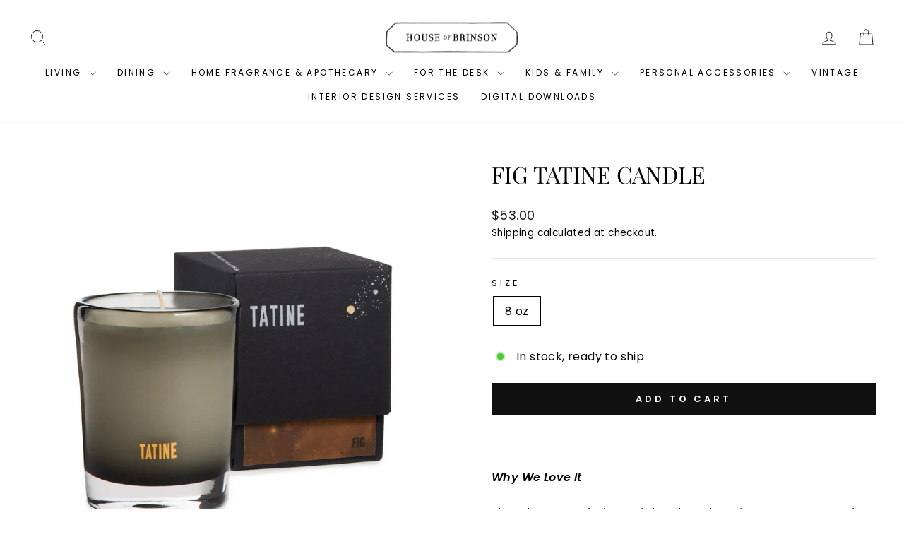

--- FILE ---
content_type: text/html; charset=utf-8
request_url: https://shophouseofbrinson.com/collections/tatine/products/fig-tatine-candle-1
body_size: 44759
content:
<!doctype html>
<html class="no-js" lang="en" dir="ltr">
<head>
  <meta charset="utf-8">
  <meta http-equiv="X-UA-Compatible" content="IE=edge,chrome=1">
  <meta name="viewport" content="width=device-width,initial-scale=1">
  <meta name="theme-color" content="#111111">
  <link rel="canonical" href="https://shophouseofbrinson.com/products/fig-tatine-candle-1">
  <link rel="preconnect" href="https://cdn.shopify.com" crossorigin>
  <link rel="preconnect" href="https://fonts.shopifycdn.com" crossorigin>
  <link rel="dns-prefetch" href="https://productreviews.shopifycdn.com">
  <link rel="dns-prefetch" href="https://ajax.googleapis.com">
  <link rel="dns-prefetch" href="https://maps.googleapis.com">
  <link rel="dns-prefetch" href="https://maps.gstatic.com"><link rel="shortcut icon" href="//shophouseofbrinson.com/cdn/shop/files/HOB_Logo_Shopify_faviconA_72a417a9-b430-4662-ab53-583e9d2f9e10_32x32.png?v=1613797027" type="image/png" /><title>Fig Tatine Candle
&ndash; House of Brinson
</title>
<meta name="description" content="I remember spending time playing in the woods behind Andrews Air Force Base as a kid. The damp ground, smell of moss and leaves. This scent is very nostalgic and connects me to nature. ~Susan __________ Notes from Tatine: Dappled sunlight in wild places where smells move through space and curl like smoke. An earth perfume with mushroom nuances, mists of rain soaked ferns, and the earthen smell of dark green moss covering the cool, damp dirt of the forest floor. A dreamlike atmosphere emulating the forest and all its beauty. Details - 8 oz. soy wax candle - Artisan mouth-blown smoke grey glass- 60 hours burn time- Vessel to be drink-safe. Gently hand wash glass for use at your next celebration and let it live uniquely on."><meta property="og:site_name" content="House of Brinson">
  <meta property="og:url" content="https://shophouseofbrinson.com/products/fig-tatine-candle-1">
  <meta property="og:title" content="Fig Tatine Candle">
  <meta property="og:type" content="product">
  <meta property="og:description" content="I remember spending time playing in the woods behind Andrews Air Force Base as a kid. The damp ground, smell of moss and leaves. This scent is very nostalgic and connects me to nature. ~Susan __________ Notes from Tatine: Dappled sunlight in wild places where smells move through space and curl like smoke. An earth perfume with mushroom nuances, mists of rain soaked ferns, and the earthen smell of dark green moss covering the cool, damp dirt of the forest floor. A dreamlike atmosphere emulating the forest and all its beauty. Details - 8 oz. soy wax candle - Artisan mouth-blown smoke grey glass- 60 hours burn time- Vessel to be drink-safe. Gently hand wash glass for use at your next celebration and let it live uniquely on."><meta property="og:image" content="http://shophouseofbrinson.com/cdn/shop/products/Fig_8oz.jpg?v=1663702226">
    <meta property="og:image:secure_url" content="https://shophouseofbrinson.com/cdn/shop/products/Fig_8oz.jpg?v=1663702226">
    <meta property="og:image:width" content="1500">
    <meta property="og:image:height" content="1500"><meta name="twitter:site" content="@">
  <meta name="twitter:card" content="summary_large_image">
  <meta name="twitter:title" content="Fig Tatine Candle">
  <meta name="twitter:description" content="I remember spending time playing in the woods behind Andrews Air Force Base as a kid. The damp ground, smell of moss and leaves. This scent is very nostalgic and connects me to nature. ~Susan __________ Notes from Tatine: Dappled sunlight in wild places where smells move through space and curl like smoke. An earth perfume with mushroom nuances, mists of rain soaked ferns, and the earthen smell of dark green moss covering the cool, damp dirt of the forest floor. A dreamlike atmosphere emulating the forest and all its beauty. Details - 8 oz. soy wax candle - Artisan mouth-blown smoke grey glass- 60 hours burn time- Vessel to be drink-safe. Gently hand wash glass for use at your next celebration and let it live uniquely on.">
<script async crossorigin fetchpriority="high" src="/cdn/shopifycloud/importmap-polyfill/es-modules-shim.2.4.0.js"></script>
<script type="importmap">
{
  "imports": {
    "element.base-media": "//shophouseofbrinson.com/cdn/shop/t/30/assets/element.base-media.js?v=61305152781971747521768258379",
    "element.image.parallax": "//shophouseofbrinson.com/cdn/shop/t/30/assets/element.image.parallax.js?v=59188309605188605141768258379",
    "element.model": "//shophouseofbrinson.com/cdn/shop/t/30/assets/element.model.js?v=104979259955732717291768258379",
    "element.quantity-selector": "//shophouseofbrinson.com/cdn/shop/t/30/assets/element.quantity-selector.js?v=68208048201360514121768258379",
    "element.text.rte": "//shophouseofbrinson.com/cdn/shop/t/30/assets/element.text.rte.js?v=28194737298593644281768258379",
    "element.video": "//shophouseofbrinson.com/cdn/shop/t/30/assets/element.video.js?v=110560105447302630031768258379",
    "is-land": "//shophouseofbrinson.com/cdn/shop/t/30/assets/is-land.min.js?v=92343381495565747271768258380",
    "util.misc": "//shophouseofbrinson.com/cdn/shop/t/30/assets/util.misc.js?v=117964846174238173191768258380",
    "util.product-loader": "//shophouseofbrinson.com/cdn/shop/t/30/assets/util.product-loader.js?v=71947287259713254281768258380",
    "util.resource-loader": "//shophouseofbrinson.com/cdn/shop/t/30/assets/util.resource-loader.js?v=81301169148003274841768258380",
    "vendor.in-view": "//shophouseofbrinson.com/cdn/shop/t/30/assets/vendor.in-view.js?v=126891093837844970591768258380"
  }
}
</script><script type="module" src="//shophouseofbrinson.com/cdn/shop/t/30/assets/is-land.min.js?v=92343381495565747271768258380"></script>
<style data-shopify>@font-face {
  font-family: "Playfair Display";
  font-weight: 400;
  font-style: normal;
  font-display: swap;
  src: url("//shophouseofbrinson.com/cdn/fonts/playfair_display/playfairdisplay_n4.9980f3e16959dc89137cc1369bfc3ae98af1deb9.woff2") format("woff2"),
       url("//shophouseofbrinson.com/cdn/fonts/playfair_display/playfairdisplay_n4.c562b7c8e5637886a811d2a017f9e023166064ee.woff") format("woff");
}

  @font-face {
  font-family: Poppins;
  font-weight: 400;
  font-style: normal;
  font-display: swap;
  src: url("//shophouseofbrinson.com/cdn/fonts/poppins/poppins_n4.0ba78fa5af9b0e1a374041b3ceaadf0a43b41362.woff2") format("woff2"),
       url("//shophouseofbrinson.com/cdn/fonts/poppins/poppins_n4.214741a72ff2596839fc9760ee7a770386cf16ca.woff") format("woff");
}


  @font-face {
  font-family: Poppins;
  font-weight: 600;
  font-style: normal;
  font-display: swap;
  src: url("//shophouseofbrinson.com/cdn/fonts/poppins/poppins_n6.aa29d4918bc243723d56b59572e18228ed0786f6.woff2") format("woff2"),
       url("//shophouseofbrinson.com/cdn/fonts/poppins/poppins_n6.5f815d845fe073750885d5b7e619ee00e8111208.woff") format("woff");
}

  @font-face {
  font-family: Poppins;
  font-weight: 400;
  font-style: italic;
  font-display: swap;
  src: url("//shophouseofbrinson.com/cdn/fonts/poppins/poppins_i4.846ad1e22474f856bd6b81ba4585a60799a9f5d2.woff2") format("woff2"),
       url("//shophouseofbrinson.com/cdn/fonts/poppins/poppins_i4.56b43284e8b52fc64c1fd271f289a39e8477e9ec.woff") format("woff");
}

  @font-face {
  font-family: Poppins;
  font-weight: 600;
  font-style: italic;
  font-display: swap;
  src: url("//shophouseofbrinson.com/cdn/fonts/poppins/poppins_i6.bb8044d6203f492888d626dafda3c2999253e8e9.woff2") format("woff2"),
       url("//shophouseofbrinson.com/cdn/fonts/poppins/poppins_i6.e233dec1a61b1e7dead9f920159eda42280a02c3.woff") format("woff");
}

</style><link href="//shophouseofbrinson.com/cdn/shop/t/30/assets/theme.css?v=93626464380700918791768258404" rel="stylesheet" type="text/css" media="all" />
<style data-shopify>:root {
    --typeHeaderPrimary: "Playfair Display";
    --typeHeaderFallback: serif;
    --typeHeaderSize: 38px;
    --typeHeaderWeight: 400;
    --typeHeaderLineHeight: 1.2;
    --typeHeaderSpacing: 0.0em;

    --typeBasePrimary:Poppins;
    --typeBaseFallback:sans-serif;
    --typeBaseSize: 16px;
    --typeBaseWeight: 400;
    --typeBaseSpacing: 0.025em;
    --typeBaseLineHeight: 1.6;
    --typeBaselineHeightMinus01: 1.5;

    --typeCollectionTitle: 18px;

    --iconWeight: 2px;
    --iconLinecaps: miter;

    
        --buttonRadius: 0;
    

    --colorGridOverlayOpacity: 0.0;
    --colorAnnouncement: #000000;
    --colorAnnouncementText: #ffffff;

    --colorBody: #ffffff;
    --colorBodyAlpha05: rgba(255, 255, 255, 0.05);
    --colorBodyDim: #f2f2f2;
    --colorBodyLightDim: #fafafa;
    --colorBodyMediumDim: #f5f5f5;


    --colorBorder: #e8e8e1;

    --colorBtnPrimary: #111111;
    --colorBtnPrimaryLight: #2b2b2b;
    --colorBtnPrimaryDim: #040404;
    --colorBtnPrimaryText: #ffffff;

    --colorCartDot: #ff4f33;

    --colorDrawers: #ffffff;
    --colorDrawersDim: #f2f2f2;
    --colorDrawerBorder: #e8e8e1;
    --colorDrawerText: #000000;
    --colorDrawerTextDark: #000000;
    --colorDrawerButton: #111111;
    --colorDrawerButtonText: #ffffff;

    --colorFooter: #ffffff;
    --colorFooterText: #000000;
    --colorFooterTextAlpha01: #000000;

    --colorGridOverlay: #000000;
    --colorGridOverlayOpacity: 0.1;

    --colorHeaderTextAlpha01: rgba(0, 0, 0, 0.1);

    --colorHeroText: #ffffff;

    --colorSmallImageBg: #ffffff;
    --colorLargeImageBg: #0f0f0f;

    --colorImageOverlay: #000000;
    --colorImageOverlayOpacity: 0.0;
    --colorImageOverlayTextShadow: 0.16;

    --colorLink: #000000;

    --colorModalBg: rgba(230, 230, 230, 0.6);

    --colorNav: #ffffff;
    --colorNavText: #000000;

    --colorPrice: #1c1d1d;

    --colorSaleTag: #1c1d1d;
    --colorSaleTagText: #ffffff;

    --colorTextBody: #000000;
    --colorTextBodyAlpha015: rgba(0, 0, 0, 0.15);
    --colorTextBodyAlpha005: rgba(0, 0, 0, 0.05);
    --colorTextBodyAlpha008: rgba(0, 0, 0, 0.08);
    --colorTextSavings: #ff4e4e;

    --urlIcoSelect: url(//shophouseofbrinson.com/cdn/shop/t/30/assets/ico-select.svg);
    --urlIcoSelectFooter: url(//shophouseofbrinson.com/cdn/shop/t/30/assets/ico-select-footer.svg);
    --urlIcoSelectWhite: url(//shophouseofbrinson.com/cdn/shop/t/30/assets/ico-select-white.svg);

    --grid-gutter: 17px;
    --drawer-gutter: 20px;

    --sizeChartMargin: 25px 0;
    --sizeChartIconMargin: 5px;

    --newsletterReminderPadding: 40px;

    /*Shop Pay Installments*/
    --color-body-text: #000000;
    --color-body: #ffffff;
    --color-bg: #ffffff;
    }

    .placeholder-content {
    background-image: linear-gradient(100deg, #ffffff 40%, #f7f7f7 63%, #ffffff 79%);
    }</style><script>
    document.documentElement.className = document.documentElement.className.replace('no-js', 'js');

    window.theme = window.theme || {};
    theme.routes = {
      home: "/",
      cart: "/cart.js",
      cartPage: "/cart",
      cartAdd: "/cart/add.js",
      cartChange: "/cart/change.js",
      search: "/search",
      predictiveSearch: "/search/suggest"
    };
    theme.strings = {
      soldOut: "Sold Out",
      unavailable: "Unavailable",
      inStockLabel: "In stock, ready to ship",
      oneStockLabel: "Low stock - [count] item left",
      otherStockLabel: "Low stock - [count] items left",
      willNotShipUntil: "Ready to ship [date]",
      willBeInStockAfter: "Back in stock [date]",
      waitingForStock: "Backordered, shipping soon",
      savePrice: "Save [saved_amount]",
      cartEmpty: "Your cart is currently empty.",
      cartTermsConfirmation: "You must agree with the terms and conditions of sales to check out",
      searchCollections: "Collections",
      searchPages: "Pages",
      searchArticles: "Articles",
      productFrom: "from ",
      maxQuantity: "You can only have [quantity] of [title] in your cart."
    };
    theme.settings = {
      cartType: "drawer",
      isCustomerTemplate: false,
      moneyFormat: "${{amount}}",
      saveType: "percent",
      productImageSize: "natural",
      productImageCover: false,
      predictiveSearch: true,
      predictiveSearchType: null,
      predictiveSearchVendor: false,
      predictiveSearchPrice: false,
      quickView: false,
      themeName: 'Impulse',
      themeVersion: "8.1.0"
    };
  </script>

  <script>window.performance && window.performance.mark && window.performance.mark('shopify.content_for_header.start');</script><meta name="facebook-domain-verification" content="ax4rhmfo7msod4owszlbhqm3q6w3nk">
<meta name="google-site-verification" content="k_8It_unxWxU4vIyXapOW5tKWG8J-yLwe9C6FcpAveA">
<meta id="shopify-digital-wallet" name="shopify-digital-wallet" content="/40189493414/digital_wallets/dialog">
<meta name="shopify-checkout-api-token" content="3d87b29584ab7486af8cccc5499b98db">
<meta id="in-context-paypal-metadata" data-shop-id="40189493414" data-venmo-supported="false" data-environment="production" data-locale="en_US" data-paypal-v4="true" data-currency="USD">
<link rel="alternate" type="application/json+oembed" href="https://shophouseofbrinson.com/products/fig-tatine-candle-1.oembed">
<script async="async" src="/checkouts/internal/preloads.js?locale=en-US"></script>
<link rel="preconnect" href="https://shop.app" crossorigin="anonymous">
<script async="async" src="https://shop.app/checkouts/internal/preloads.js?locale=en-US&shop_id=40189493414" crossorigin="anonymous"></script>
<script id="apple-pay-shop-capabilities" type="application/json">{"shopId":40189493414,"countryCode":"US","currencyCode":"USD","merchantCapabilities":["supports3DS"],"merchantId":"gid:\/\/shopify\/Shop\/40189493414","merchantName":"House of Brinson","requiredBillingContactFields":["postalAddress","email","phone"],"requiredShippingContactFields":["postalAddress","email","phone"],"shippingType":"shipping","supportedNetworks":["visa","masterCard","amex"],"total":{"type":"pending","label":"House of Brinson","amount":"1.00"},"shopifyPaymentsEnabled":true,"supportsSubscriptions":true}</script>
<script id="shopify-features" type="application/json">{"accessToken":"3d87b29584ab7486af8cccc5499b98db","betas":["rich-media-storefront-analytics"],"domain":"shophouseofbrinson.com","predictiveSearch":true,"shopId":40189493414,"locale":"en"}</script>
<script>var Shopify = Shopify || {};
Shopify.shop = "house-of-brinson.myshopify.com";
Shopify.locale = "en";
Shopify.currency = {"active":"USD","rate":"1.0"};
Shopify.country = "US";
Shopify.theme = {"name":"Impulse 8.1.0 Jan 2025","id":156293005561,"schema_name":"Impulse","schema_version":"8.1.0","theme_store_id":857,"role":"main"};
Shopify.theme.handle = "null";
Shopify.theme.style = {"id":null,"handle":null};
Shopify.cdnHost = "shophouseofbrinson.com/cdn";
Shopify.routes = Shopify.routes || {};
Shopify.routes.root = "/";</script>
<script type="module">!function(o){(o.Shopify=o.Shopify||{}).modules=!0}(window);</script>
<script>!function(o){function n(){var o=[];function n(){o.push(Array.prototype.slice.apply(arguments))}return n.q=o,n}var t=o.Shopify=o.Shopify||{};t.loadFeatures=n(),t.autoloadFeatures=n()}(window);</script>
<script>
  window.ShopifyPay = window.ShopifyPay || {};
  window.ShopifyPay.apiHost = "shop.app\/pay";
  window.ShopifyPay.redirectState = null;
</script>
<script id="shop-js-analytics" type="application/json">{"pageType":"product"}</script>
<script defer="defer" async type="module" src="//shophouseofbrinson.com/cdn/shopifycloud/shop-js/modules/v2/client.init-shop-cart-sync_BApSsMSl.en.esm.js"></script>
<script defer="defer" async type="module" src="//shophouseofbrinson.com/cdn/shopifycloud/shop-js/modules/v2/chunk.common_CBoos6YZ.esm.js"></script>
<script type="module">
  await import("//shophouseofbrinson.com/cdn/shopifycloud/shop-js/modules/v2/client.init-shop-cart-sync_BApSsMSl.en.esm.js");
await import("//shophouseofbrinson.com/cdn/shopifycloud/shop-js/modules/v2/chunk.common_CBoos6YZ.esm.js");

  window.Shopify.SignInWithShop?.initShopCartSync?.({"fedCMEnabled":true,"windoidEnabled":true});

</script>
<script>
  window.Shopify = window.Shopify || {};
  if (!window.Shopify.featureAssets) window.Shopify.featureAssets = {};
  window.Shopify.featureAssets['shop-js'] = {"shop-cart-sync":["modules/v2/client.shop-cart-sync_DJczDl9f.en.esm.js","modules/v2/chunk.common_CBoos6YZ.esm.js"],"init-fed-cm":["modules/v2/client.init-fed-cm_BzwGC0Wi.en.esm.js","modules/v2/chunk.common_CBoos6YZ.esm.js"],"init-windoid":["modules/v2/client.init-windoid_BS26ThXS.en.esm.js","modules/v2/chunk.common_CBoos6YZ.esm.js"],"shop-cash-offers":["modules/v2/client.shop-cash-offers_DthCPNIO.en.esm.js","modules/v2/chunk.common_CBoos6YZ.esm.js","modules/v2/chunk.modal_Bu1hFZFC.esm.js"],"shop-button":["modules/v2/client.shop-button_D_JX508o.en.esm.js","modules/v2/chunk.common_CBoos6YZ.esm.js"],"init-shop-email-lookup-coordinator":["modules/v2/client.init-shop-email-lookup-coordinator_DFwWcvrS.en.esm.js","modules/v2/chunk.common_CBoos6YZ.esm.js"],"shop-toast-manager":["modules/v2/client.shop-toast-manager_tEhgP2F9.en.esm.js","modules/v2/chunk.common_CBoos6YZ.esm.js"],"shop-login-button":["modules/v2/client.shop-login-button_DwLgFT0K.en.esm.js","modules/v2/chunk.common_CBoos6YZ.esm.js","modules/v2/chunk.modal_Bu1hFZFC.esm.js"],"avatar":["modules/v2/client.avatar_BTnouDA3.en.esm.js"],"init-shop-cart-sync":["modules/v2/client.init-shop-cart-sync_BApSsMSl.en.esm.js","modules/v2/chunk.common_CBoos6YZ.esm.js"],"pay-button":["modules/v2/client.pay-button_BuNmcIr_.en.esm.js","modules/v2/chunk.common_CBoos6YZ.esm.js"],"init-shop-for-new-customer-accounts":["modules/v2/client.init-shop-for-new-customer-accounts_DrjXSI53.en.esm.js","modules/v2/client.shop-login-button_DwLgFT0K.en.esm.js","modules/v2/chunk.common_CBoos6YZ.esm.js","modules/v2/chunk.modal_Bu1hFZFC.esm.js"],"init-customer-accounts-sign-up":["modules/v2/client.init-customer-accounts-sign-up_TlVCiykN.en.esm.js","modules/v2/client.shop-login-button_DwLgFT0K.en.esm.js","modules/v2/chunk.common_CBoos6YZ.esm.js","modules/v2/chunk.modal_Bu1hFZFC.esm.js"],"shop-follow-button":["modules/v2/client.shop-follow-button_C5D3XtBb.en.esm.js","modules/v2/chunk.common_CBoos6YZ.esm.js","modules/v2/chunk.modal_Bu1hFZFC.esm.js"],"checkout-modal":["modules/v2/client.checkout-modal_8TC_1FUY.en.esm.js","modules/v2/chunk.common_CBoos6YZ.esm.js","modules/v2/chunk.modal_Bu1hFZFC.esm.js"],"init-customer-accounts":["modules/v2/client.init-customer-accounts_C0Oh2ljF.en.esm.js","modules/v2/client.shop-login-button_DwLgFT0K.en.esm.js","modules/v2/chunk.common_CBoos6YZ.esm.js","modules/v2/chunk.modal_Bu1hFZFC.esm.js"],"lead-capture":["modules/v2/client.lead-capture_Cq0gfm7I.en.esm.js","modules/v2/chunk.common_CBoos6YZ.esm.js","modules/v2/chunk.modal_Bu1hFZFC.esm.js"],"shop-login":["modules/v2/client.shop-login_BmtnoEUo.en.esm.js","modules/v2/chunk.common_CBoos6YZ.esm.js","modules/v2/chunk.modal_Bu1hFZFC.esm.js"],"payment-terms":["modules/v2/client.payment-terms_BHOWV7U_.en.esm.js","modules/v2/chunk.common_CBoos6YZ.esm.js","modules/v2/chunk.modal_Bu1hFZFC.esm.js"]};
</script>
<script id="__st">var __st={"a":40189493414,"offset":-18000,"reqid":"80a71e5e-8d7f-4295-a697-73b9fc9a2d1e-1768865622","pageurl":"shophouseofbrinson.com\/collections\/tatine\/products\/fig-tatine-candle-1","u":"ba7b316ce4aa","p":"product","rtyp":"product","rid":7770887684345};</script>
<script>window.ShopifyPaypalV4VisibilityTracking = true;</script>
<script id="captcha-bootstrap">!function(){'use strict';const t='contact',e='account',n='new_comment',o=[[t,t],['blogs',n],['comments',n],[t,'customer']],c=[[e,'customer_login'],[e,'guest_login'],[e,'recover_customer_password'],[e,'create_customer']],r=t=>t.map((([t,e])=>`form[action*='/${t}']:not([data-nocaptcha='true']) input[name='form_type'][value='${e}']`)).join(','),a=t=>()=>t?[...document.querySelectorAll(t)].map((t=>t.form)):[];function s(){const t=[...o],e=r(t);return a(e)}const i='password',u='form_key',d=['recaptcha-v3-token','g-recaptcha-response','h-captcha-response',i],f=()=>{try{return window.sessionStorage}catch{return}},m='__shopify_v',_=t=>t.elements[u];function p(t,e,n=!1){try{const o=window.sessionStorage,c=JSON.parse(o.getItem(e)),{data:r}=function(t){const{data:e,action:n}=t;return t[m]||n?{data:e,action:n}:{data:t,action:n}}(c);for(const[e,n]of Object.entries(r))t.elements[e]&&(t.elements[e].value=n);n&&o.removeItem(e)}catch(o){console.error('form repopulation failed',{error:o})}}const l='form_type',E='cptcha';function T(t){t.dataset[E]=!0}const w=window,h=w.document,L='Shopify',v='ce_forms',y='captcha';let A=!1;((t,e)=>{const n=(g='f06e6c50-85a8-45c8-87d0-21a2b65856fe',I='https://cdn.shopify.com/shopifycloud/storefront-forms-hcaptcha/ce_storefront_forms_captcha_hcaptcha.v1.5.2.iife.js',D={infoText:'Protected by hCaptcha',privacyText:'Privacy',termsText:'Terms'},(t,e,n)=>{const o=w[L][v],c=o.bindForm;if(c)return c(t,g,e,D).then(n);var r;o.q.push([[t,g,e,D],n]),r=I,A||(h.body.append(Object.assign(h.createElement('script'),{id:'captcha-provider',async:!0,src:r})),A=!0)});var g,I,D;w[L]=w[L]||{},w[L][v]=w[L][v]||{},w[L][v].q=[],w[L][y]=w[L][y]||{},w[L][y].protect=function(t,e){n(t,void 0,e),T(t)},Object.freeze(w[L][y]),function(t,e,n,w,h,L){const[v,y,A,g]=function(t,e,n){const i=e?o:[],u=t?c:[],d=[...i,...u],f=r(d),m=r(i),_=r(d.filter((([t,e])=>n.includes(e))));return[a(f),a(m),a(_),s()]}(w,h,L),I=t=>{const e=t.target;return e instanceof HTMLFormElement?e:e&&e.form},D=t=>v().includes(t);t.addEventListener('submit',(t=>{const e=I(t);if(!e)return;const n=D(e)&&!e.dataset.hcaptchaBound&&!e.dataset.recaptchaBound,o=_(e),c=g().includes(e)&&(!o||!o.value);(n||c)&&t.preventDefault(),c&&!n&&(function(t){try{if(!f())return;!function(t){const e=f();if(!e)return;const n=_(t);if(!n)return;const o=n.value;o&&e.removeItem(o)}(t);const e=Array.from(Array(32),(()=>Math.random().toString(36)[2])).join('');!function(t,e){_(t)||t.append(Object.assign(document.createElement('input'),{type:'hidden',name:u})),t.elements[u].value=e}(t,e),function(t,e){const n=f();if(!n)return;const o=[...t.querySelectorAll(`input[type='${i}']`)].map((({name:t})=>t)),c=[...d,...o],r={};for(const[a,s]of new FormData(t).entries())c.includes(a)||(r[a]=s);n.setItem(e,JSON.stringify({[m]:1,action:t.action,data:r}))}(t,e)}catch(e){console.error('failed to persist form',e)}}(e),e.submit())}));const S=(t,e)=>{t&&!t.dataset[E]&&(n(t,e.some((e=>e===t))),T(t))};for(const o of['focusin','change'])t.addEventListener(o,(t=>{const e=I(t);D(e)&&S(e,y())}));const B=e.get('form_key'),M=e.get(l),P=B&&M;t.addEventListener('DOMContentLoaded',(()=>{const t=y();if(P)for(const e of t)e.elements[l].value===M&&p(e,B);[...new Set([...A(),...v().filter((t=>'true'===t.dataset.shopifyCaptcha))])].forEach((e=>S(e,t)))}))}(h,new URLSearchParams(w.location.search),n,t,e,['guest_login'])})(!0,!0)}();</script>
<script integrity="sha256-4kQ18oKyAcykRKYeNunJcIwy7WH5gtpwJnB7kiuLZ1E=" data-source-attribution="shopify.loadfeatures" defer="defer" src="//shophouseofbrinson.com/cdn/shopifycloud/storefront/assets/storefront/load_feature-a0a9edcb.js" crossorigin="anonymous"></script>
<script crossorigin="anonymous" defer="defer" src="//shophouseofbrinson.com/cdn/shopifycloud/storefront/assets/shopify_pay/storefront-65b4c6d7.js?v=20250812"></script>
<script data-source-attribution="shopify.dynamic_checkout.dynamic.init">var Shopify=Shopify||{};Shopify.PaymentButton=Shopify.PaymentButton||{isStorefrontPortableWallets:!0,init:function(){window.Shopify.PaymentButton.init=function(){};var t=document.createElement("script");t.src="https://shophouseofbrinson.com/cdn/shopifycloud/portable-wallets/latest/portable-wallets.en.js",t.type="module",document.head.appendChild(t)}};
</script>
<script data-source-attribution="shopify.dynamic_checkout.buyer_consent">
  function portableWalletsHideBuyerConsent(e){var t=document.getElementById("shopify-buyer-consent"),n=document.getElementById("shopify-subscription-policy-button");t&&n&&(t.classList.add("hidden"),t.setAttribute("aria-hidden","true"),n.removeEventListener("click",e))}function portableWalletsShowBuyerConsent(e){var t=document.getElementById("shopify-buyer-consent"),n=document.getElementById("shopify-subscription-policy-button");t&&n&&(t.classList.remove("hidden"),t.removeAttribute("aria-hidden"),n.addEventListener("click",e))}window.Shopify?.PaymentButton&&(window.Shopify.PaymentButton.hideBuyerConsent=portableWalletsHideBuyerConsent,window.Shopify.PaymentButton.showBuyerConsent=portableWalletsShowBuyerConsent);
</script>
<script data-source-attribution="shopify.dynamic_checkout.cart.bootstrap">document.addEventListener("DOMContentLoaded",(function(){function t(){return document.querySelector("shopify-accelerated-checkout-cart, shopify-accelerated-checkout")}if(t())Shopify.PaymentButton.init();else{new MutationObserver((function(e,n){t()&&(Shopify.PaymentButton.init(),n.disconnect())})).observe(document.body,{childList:!0,subtree:!0})}}));
</script>
<link id="shopify-accelerated-checkout-styles" rel="stylesheet" media="screen" href="https://shophouseofbrinson.com/cdn/shopifycloud/portable-wallets/latest/accelerated-checkout-backwards-compat.css" crossorigin="anonymous">
<style id="shopify-accelerated-checkout-cart">
        #shopify-buyer-consent {
  margin-top: 1em;
  display: inline-block;
  width: 100%;
}

#shopify-buyer-consent.hidden {
  display: none;
}

#shopify-subscription-policy-button {
  background: none;
  border: none;
  padding: 0;
  text-decoration: underline;
  font-size: inherit;
  cursor: pointer;
}

#shopify-subscription-policy-button::before {
  box-shadow: none;
}

      </style>

<script>window.performance && window.performance.mark && window.performance.mark('shopify.content_for_header.end');</script>

  <style data-shopify>
    :root {
      /* Root Variables */
      /* ========================= */
      --root-color-primary: #000000;
      --color-primary: #000000;
      --root-color-secondary: #ffffff;
      --color-secondary: #ffffff;
      --color-sale-tag: #1c1d1d;
      --color-sale-tag-text: #ffffff;
      --layout-section-padding-block: 3rem;
      --layout-section-padding-inline--md: 40px;
      --layout-section-max-inline-size: 1420px; 


      /* Text */
      /* ========================= */
      
      /* Body Font Styles */
      --element-text-font-family--body: Poppins;
      --element-text-font-family-fallback--body: sans-serif;
      --element-text-font-weight--body: 400;
      --element-text-letter-spacing--body: 0.025em;
      --element-text-text-transform--body: none;

      /* Body Font Sizes */
      --element-text-font-size--body: initial;
      --element-text-font-size--body-xs: 12px;
      --element-text-font-size--body-sm: 14px;
      --element-text-font-size--body-md: 16px;
      --element-text-font-size--body-lg: 18px;
      
      /* Body Line Heights */
      --element-text-line-height--body: 1.6;

      /* Heading Font Styles */
      --element-text-font-family--heading: "Playfair Display";
      --element-text-font-family-fallback--heading: serif;
      --element-text-font-weight--heading: 400;
      --element-text-letter-spacing--heading: 0.0em;
      
      
      --element-text-text-transform--heading: uppercase;
       
      
      
      /* Heading Font Sizes */
      --element-text-font-size--heading-2xl: 54px;
      --element-text-font-size--heading-xl: 38px;
      --element-text-font-size--heading-lg: 32px;
      --element-text-font-size--heading-md: 30px;
      --element-text-font-size--heading-sm: 24px;
      --element-text-font-size--heading-xs: 22px;
      
      /* Heading Line Heights */
      --element-text-line-height--heading: 1.2;

      /* Buttons */
      /* ========================= */
      
          --element-button-radius: 0;
      

      --element-button-padding-block: 12px;
      --element-button-text-transform: uppercase;
      --element-button-font-weight: 800;
      --element-button-font-size: max(calc(var(--typeBaseSize) - 4px), 13px);
      --element-button-letter-spacing: .3em;

      /* Base Color Variables */
      --element-button-color-primary: #111111;
      --element-button-color-secondary: #ffffff;
      --element-button-shade-border: 100%;

      /* Hover State Variables */
      --element-button-shade-background--hover: 0%;
      --element-button-shade-border--hover: 100%;

      /* Focus State Variables */
      --element-button-color-focus: var(--color-focus);

      /* Inputs */
      /* ========================= */
      
          --element-icon-radius: 0;
      

      --element-input-font-size: var(--element-text-font-size--body-sm);
      --element-input-box-shadow-shade: 100%;

      /* Hover State Variables */
      --element-input-background-shade--hover: 0%;
      --element-input-box-shadow-spread-radius--hover: 1px;
    }

    @media only screen and (max-width: 768px) {
      :root {
        --element-button-font-size: max(calc(var(--typeBaseSize) - 5px), 11px);
      }
    }

    .element-radio {
        &:has(input[type='radio']:checked) {
          --element-button-color: var(--element-button-color-secondary);
        }
    }

    /* ATC Button Overrides */
    /* ========================= */

    .element-button[type="submit"],
    .element-button[type="submit"] .element-text,
    .element-button--shopify-payment-wrapper button {
      --element-button-padding-block: 13px;
      --element-button-padding-inline: 20px;
      --element-button-line-height: 1.42;
      --_font-size--body-md: var(--element-button-font-size);

      line-height: 1.42 !important;
    }

    /* When dynamic checkout is enabled */
    product-form:has(.element-button--shopify-payment-wrapper) {
      --element-button-color: #000000;

      .element-button[type="submit"],
      .element-button--shopify-payment-wrapper button {
        min-height: 50px !important;
      }

      .shopify-payment-button {
        margin: 0;
      }
    }

    /* Hover animation for non-angled buttons */
    body:not([data-button_style='angled']) .element-button[type="submit"] {
      position: relative;
      overflow: hidden;

      &:after {
        content: '';
        position: absolute;
        top: 0;
        left: 150%;
        width: 200%;
        height: 100%;
        transform: skewX(-20deg);
        background-image: linear-gradient(to right,transparent, rgba(255,255,255,.25),transparent);
      }

      &:hover:after {
        animation: shine 0.75s cubic-bezier(0.01, 0.56, 1, 1);
      }
    }

    /* ANGLED STYLE - ATC Button Overrides */
    /* ========================= */
    
    [data-button_style='angled'] {
      --element-button-shade-background--active: var(--element-button-shade-background);
      --element-button-shade-border--active: var(--element-button-shade-border);

      .element-button[type="submit"] {
        --_box-shadow: none;

        position: relative;
        max-width: 94%;
        border-top: 1px solid #111111;
        border-bottom: 1px solid #111111;
        
        &:before,
        &:after {
          content: '';
          position: absolute;
          display: block;
          top: -1px;
          bottom: -1px;
          width: 20px;
          transform: skewX(-12deg);
          background-color: #111111;
        }
        
        &:before {
          left: -6px;
        }
        
        &:after {
          right: -6px;
        }
      }

      /* When dynamic checkout is enabled */
      product-form:has(.element-button--shopify-payment-wrapper) {
        .element-button[type="submit"]:before,
        .element-button[type="submit"]:after {
          background-color: color-mix(in srgb,var(--_color-text) var(--_shade-background),var(--_color-background));
          border-top: 1px solid #111111;
          border-bottom: 1px solid #111111;
        }

        .element-button[type="submit"]:before {
          border-left: 1px solid #111111;
        }
        
        .element-button[type="submit"]:after {
          border-right: 1px solid #111111;
        }
      }

      .element-button--shopify-payment-wrapper {
        --_color-background: #111111;

        button:hover,
        button:before,
        button:after {
          background-color: color-mix(in srgb,var(--_color-text) var(--_shade-background),var(--_color-background)) !important;
        }

        button:not(button:focus-visible) {
          box-shadow: none !important;
        }
      }
    }
  </style>

  <script src="//shophouseofbrinson.com/cdn/shop/t/30/assets/vendor-scripts-v11.js" defer="defer"></script><script src="//shophouseofbrinson.com/cdn/shop/t/30/assets/theme.js?v=22325264162658116151768258380" defer="defer"></script>
<!-- BEGIN app block: shopify://apps/rez-notify-me/blocks/rez/0da60196-81b6-4270-afac-c9294e1641ba --><script id='rez-config-data'>
    if (typeof REZ_DATA == 'undefined') {
      
        var storeData = {"id":101,"domain":"house-of-brinson.myshopify.com","storefront_token":"64ed3ff9dbc796cb8ac603c86e159d8b","is_installed":1,"plan_id":0,"plan_code":"free","watermark":false,"createdAt":"2025-07-10T17:41:35.664Z","updatedAt":"2025-09-30T15:07:53.000Z","country":"US","store_name":"House of Brinson","money_format":"${{amount}}","uninstall_app":null};
      

      
        var btnConfig = {"id":89,"button_text":"NOTIFY ME WHEN AVAILABLE","border_radius":"5","text_color":"#FFFFFF","bg_color":"#5c645c","product_type":"0","createdAt":"2025-07-10T17:41:46.317Z","updatedAt":"2025-07-10T17:49:29.000Z"};
      

      
        var formConfig = {"id":89,"header":"Notify me!","description":"Get a notification as soon as this product is back in stock by signing up below!","email_placeholder":"Notify me!","email_error":"Please enter a valid email address","term_message":"","btn_text":"GET BACK IN STOCK ALERT","btn_border_radius":"5","text_color":"#FFFFFF","bg_color":"#5c645c","cf_header":"Thank you!","cf_description":"We will notify you when the product is available.","createdAt":"2025-07-10T17:41:46.318Z","updatedAt":"2025-07-10T17:49:29.000Z"};
      
      window.REZ_DATA = {
        shop_domain: "",
        url: "https://shophouseofbrinson.com",
        secure_url: "https://shophouseofbrinson.com",
        money_format: "${{amount}}",
        current_product: {"id":7770887684345,"title":"Fig Tatine Candle","handle":"fig-tatine-candle-1","description":"\u003cp\u003e \u003c\/p\u003e\n\u003cp\u003e\u003cem\u003e\u003cstrong\u003eWhy We Love It\u003c\/strong\u003e\u003c\/em\u003e\u003c\/p\u003e\n\u003cp\u003e\u003cem\u003eFigs always remind me of the changing of seasons, as we exit summer into fall. I love the freshness of this candle, and also the slight scent of the coming fall.  \u003c\/em\u003e\u003c\/p\u003e\n\u003cp\u003e\u003cem\u003e~Susan\u003c\/em\u003e\u003c\/p\u003e\n\u003cp\u003e__________ \u003c\/p\u003e\n\u003cp class=\"p1\" data-mce-fragment=\"1\"\u003e\u003cb data-mce-fragment=\"1\"\u003eScent Notes from Tatine:\u003c\/b\u003e Like the evolution of a memory retained, each Stars Are Fire candle vessel exists beyond its initial lifetime. Every piece of glassware is individually mouth-blown, each unique to the next, and created to be beautifully repurposed as drink-ware. Housed in a unique vintage parcel style made from 100% post-consumer soft cotton paper, its origami-folded base reveals a smattering of stars. The scent of each candle leaves its mark on the packaging and can be slipped in a drawer to emit a delicate fragrance. Designed to bring inspiring olfactory sensations to life with intention.\u003c\/p\u003e\n\u003cp class=\"p1\"\u003eFig: \u003cmeta charset=\"utf-8\"\u003e\u003cspan data-mce-fragment=\"1\"\u003eAn herbaceous aroma with boozy dried fruits, sweet sunburnt red fruit, and mulberry. Woody crushed fig tree leaves infuse with aromatic greens.\u003c\/span\u003e\u003c\/p\u003e\n\u003cp class=\"p2\" data-mce-fragment=\"1\"\u003e\u003cstrong\u003e Details\u003c\/strong\u003e\u003cbr data-mce-fragment=\"1\"\u003e\u003cbr data-mce-fragment=\"1\"\u003e– 8 oz. soy wax candle, Approximately 50 hour burn time\u003cbr data-mce-fragment=\"1\"\u003e– Artisan mouth-blown glass, smoke grey\u003cbr data-mce-fragment=\"1\"\u003e– Gently hand wash glass\u003cbr data-mce-fragment=\"1\"\u003e– Made in the USA. Go CHICAGO!\u003cbr data-mce-fragment=\"1\"\u003e– Woman Owned Business\u003cbr data-mce-fragment=\"1\"\u003e\u003cbr data-mce-fragment=\"1\"\u003eFrom the Maker: Our petite 3 oz. candles are tinted black with ingredients extracted from vegetable oils that are both Prop65 and REACH compliant.\u003cbr data-mce-fragment=\"1\"\u003eInky black when lit, a light grey crystallization or texture may appear on the unlit candle surface. This is considered a unique part of working with natural colorants.\u003c\/p\u003e","published_at":"2022-09-21T12:59:32-04:00","created_at":"2022-09-20T15:28:38-04:00","vendor":"Tatine","type":"Candles","tags":["Candles","FallWinter","Home Accessories","Made in America","tatine","Women Owned Business"],"price":5300,"price_min":5300,"price_max":5300,"available":true,"price_varies":false,"compare_at_price":null,"compare_at_price_min":0,"compare_at_price_max":0,"compare_at_price_varies":false,"variants":[{"id":43302075334905,"title":"8 oz","option1":"8 oz","option2":null,"option3":null,"sku":"Fig Tatine Candle 8oz","requires_shipping":true,"taxable":true,"featured_image":{"id":37866905370873,"product_id":7770887684345,"position":1,"created_at":"2022-09-20T15:30:26-04:00","updated_at":"2022-09-20T15:30:26-04:00","alt":null,"width":1500,"height":1500,"src":"\/\/shophouseofbrinson.com\/cdn\/shop\/products\/Fig_8oz.jpg?v=1663702226","variant_ids":[43302075334905]},"available":true,"name":"Fig Tatine Candle - 8 oz","public_title":"8 oz","options":["8 oz"],"price":5300,"weight":816,"compare_at_price":null,"inventory_management":"shopify","barcode":"","featured_media":{"alt":null,"id":30453944123641,"position":1,"preview_image":{"aspect_ratio":1.0,"height":1500,"width":1500,"src":"\/\/shophouseofbrinson.com\/cdn\/shop\/products\/Fig_8oz.jpg?v=1663702226"}},"requires_selling_plan":false,"selling_plan_allocations":[]}],"images":["\/\/shophouseofbrinson.com\/cdn\/shop\/products\/Fig_8oz.jpg?v=1663702226"],"featured_image":"\/\/shophouseofbrinson.com\/cdn\/shop\/products\/Fig_8oz.jpg?v=1663702226","options":["Size"],"media":[{"alt":null,"id":30453944123641,"position":1,"preview_image":{"aspect_ratio":1.0,"height":1500,"width":1500,"src":"\/\/shophouseofbrinson.com\/cdn\/shop\/products\/Fig_8oz.jpg?v=1663702226"},"aspect_ratio":1.0,"height":1500,"media_type":"image","src":"\/\/shophouseofbrinson.com\/cdn\/shop\/products\/Fig_8oz.jpg?v=1663702226","width":1500}],"requires_selling_plan":false,"selling_plan_groups":[],"content":"\u003cp\u003e \u003c\/p\u003e\n\u003cp\u003e\u003cem\u003e\u003cstrong\u003eWhy We Love It\u003c\/strong\u003e\u003c\/em\u003e\u003c\/p\u003e\n\u003cp\u003e\u003cem\u003eFigs always remind me of the changing of seasons, as we exit summer into fall. I love the freshness of this candle, and also the slight scent of the coming fall.  \u003c\/em\u003e\u003c\/p\u003e\n\u003cp\u003e\u003cem\u003e~Susan\u003c\/em\u003e\u003c\/p\u003e\n\u003cp\u003e__________ \u003c\/p\u003e\n\u003cp class=\"p1\" data-mce-fragment=\"1\"\u003e\u003cb data-mce-fragment=\"1\"\u003eScent Notes from Tatine:\u003c\/b\u003e Like the evolution of a memory retained, each Stars Are Fire candle vessel exists beyond its initial lifetime. Every piece of glassware is individually mouth-blown, each unique to the next, and created to be beautifully repurposed as drink-ware. Housed in a unique vintage parcel style made from 100% post-consumer soft cotton paper, its origami-folded base reveals a smattering of stars. The scent of each candle leaves its mark on the packaging and can be slipped in a drawer to emit a delicate fragrance. Designed to bring inspiring olfactory sensations to life with intention.\u003c\/p\u003e\n\u003cp class=\"p1\"\u003eFig: \u003cmeta charset=\"utf-8\"\u003e\u003cspan data-mce-fragment=\"1\"\u003eAn herbaceous aroma with boozy dried fruits, sweet sunburnt red fruit, and mulberry. Woody crushed fig tree leaves infuse with aromatic greens.\u003c\/span\u003e\u003c\/p\u003e\n\u003cp class=\"p2\" data-mce-fragment=\"1\"\u003e\u003cstrong\u003e Details\u003c\/strong\u003e\u003cbr data-mce-fragment=\"1\"\u003e\u003cbr data-mce-fragment=\"1\"\u003e– 8 oz. soy wax candle, Approximately 50 hour burn time\u003cbr data-mce-fragment=\"1\"\u003e– Artisan mouth-blown glass, smoke grey\u003cbr data-mce-fragment=\"1\"\u003e– Gently hand wash glass\u003cbr data-mce-fragment=\"1\"\u003e– Made in the USA. Go CHICAGO!\u003cbr data-mce-fragment=\"1\"\u003e– Woman Owned Business\u003cbr data-mce-fragment=\"1\"\u003e\u003cbr data-mce-fragment=\"1\"\u003eFrom the Maker: Our petite 3 oz. candles are tinted black with ingredients extracted from vegetable oils that are both Prop65 and REACH compliant.\u003cbr data-mce-fragment=\"1\"\u003eInky black when lit, a light grey crystallization or texture may appear on the unlit candle surface. This is considered a unique part of working with natural colorants.\u003c\/p\u003e"},
        current_customer: {
          id: null,
          tags: null
        },
        current_collection: [{"id":5493630959782,"title":"Ancient Hinoki Tatine Candle","handle":"ancient-hinoki","description":"\u003cp\u003e \u003c\/p\u003e\n\u003cp class=\"p1\"\u003e\u003cb\u003eWhy We Love It\u003c\/b\u003e\u003c\/p\u003e\n\u003cp\u003e\u003cem\u003eYou know that smell when you walk into an old church or temple and it feels as if you've been there before? \u003c\/em\u003e\u003c\/p\u003e\n\u003cp\u003e\u003cem\u003e~ Susan\u003c\/em\u003e\u003c\/p\u003e\n\u003cp\u003e\u003cem\u003e__________\u003c\/em\u003e\u003c\/p\u003e\n\u003cp\u003e\u003cstrong\u003eScent Notes from Tatine:\u003c\/strong\u003e Hinoki, well known for it's relaxing therapeutic effect, emotes the sweet odor of scented smoke that is centuries old. Earthly aromas of fir needle and sacred cypress trail beautifully underneath spicy black peppercorn which gives a sparkling kick to our zen forest blend. Rich dark patchouli and masculine vetiver layered with lime and ginger add savory middle notes. A distillation of warm and woody resins and rich spices topped with a green herbaceous bouquet of minty, grassy shiso leaf. Made of all natural aromas derived from essentials, absolutes, and plant based extracts which are sustainably sourced.\u003c\/p\u003e\n\u003cp\u003e\u003cstrong\u003eTOP\u003c\/strong\u003e\u003cspan\u003e \u003c\/span\u003eLime, Ginger, Shiso\u2028\u003cbr\u003e\u003cstrong\u003eMIDDLE\u003c\/strong\u003e\u003cspan\u003e \u003c\/span\u003eFir Needle, Pepper, Patchouli, Vetiver\u003cbr\u003e\u003cstrong\u003eBASE\u003c\/strong\u003e\u003cspan\u003e \u003c\/span\u003eCedarwood, Cypress\u003c\/p\u003e\n\u003cp\u003e \u003c\/p\u003e\n\u003cp\u003e\u003cstrong\u003eDetails\u003c\/strong\u003e\u003c\/p\u003e\n\u003cp\u003e– 8 oz. Natural wax blend candle, Approximately 50 hour burn time\u003cbr\u003e– Artisan mouth-blown glass\u003cbr\u003e– Gently hand wash glass\u003cbr\u003e– Made in the USA. Go CHICAGO!\u003cbr\u003e– Woman Owned Business\u003c\/p\u003e\n\u003cp\u003eFrom the Maker:Our decorative packaging is created in the USA with craft manufacturing using 100% recycled and reimagined post-consumer materials, compliant with EU Reach and Prop 65 standards.The artful tissue that holds our vessels is made with FSC-certified responsible forestry.\u003c\/p\u003e","published_at":"2025-09-08T15:00:50-04:00","created_at":"2020-07-17T14:13:47-04:00","vendor":"Tatine","type":"Candles","tags":["Candles","Home Accessories","Made in America","tatine","Women Owned Business"],"price":7100,"price_min":7100,"price_max":7100,"available":true,"price_varies":false,"compare_at_price":null,"compare_at_price_min":0,"compare_at_price_max":0,"compare_at_price_varies":false,"variants":[{"id":35223642013862,"title":"Default Title","option1":"Default Title","option2":null,"option3":null,"sku":"","requires_shipping":true,"taxable":true,"featured_image":null,"available":true,"name":"Ancient Hinoki Tatine Candle","public_title":null,"options":["Default Title"],"price":7100,"weight":397,"compare_at_price":null,"inventory_management":"shopify","barcode":"","requires_selling_plan":false,"selling_plan_allocations":[]}],"images":["\/\/shophouseofbrinson.com\/cdn\/shop\/files\/AmberGlass_White_8oz_2025_f744a529-c8ff-432e-90cd-7f122e44911b.jpg?v=1757358181"],"featured_image":"\/\/shophouseofbrinson.com\/cdn\/shop\/files\/AmberGlass_White_8oz_2025_f744a529-c8ff-432e-90cd-7f122e44911b.jpg?v=1757358181","options":["Title"],"media":[{"alt":null,"id":38711609557241,"position":1,"preview_image":{"aspect_ratio":1.0,"height":2840,"width":2840,"src":"\/\/shophouseofbrinson.com\/cdn\/shop\/files\/AmberGlass_White_8oz_2025_f744a529-c8ff-432e-90cd-7f122e44911b.jpg?v=1757358181"},"aspect_ratio":1.0,"height":2840,"media_type":"image","src":"\/\/shophouseofbrinson.com\/cdn\/shop\/files\/AmberGlass_White_8oz_2025_f744a529-c8ff-432e-90cd-7f122e44911b.jpg?v=1757358181","width":2840}],"requires_selling_plan":false,"selling_plan_groups":[],"content":"\u003cp\u003e \u003c\/p\u003e\n\u003cp class=\"p1\"\u003e\u003cb\u003eWhy We Love It\u003c\/b\u003e\u003c\/p\u003e\n\u003cp\u003e\u003cem\u003eYou know that smell when you walk into an old church or temple and it feels as if you've been there before? \u003c\/em\u003e\u003c\/p\u003e\n\u003cp\u003e\u003cem\u003e~ Susan\u003c\/em\u003e\u003c\/p\u003e\n\u003cp\u003e\u003cem\u003e__________\u003c\/em\u003e\u003c\/p\u003e\n\u003cp\u003e\u003cstrong\u003eScent Notes from Tatine:\u003c\/strong\u003e Hinoki, well known for it's relaxing therapeutic effect, emotes the sweet odor of scented smoke that is centuries old. Earthly aromas of fir needle and sacred cypress trail beautifully underneath spicy black peppercorn which gives a sparkling kick to our zen forest blend. Rich dark patchouli and masculine vetiver layered with lime and ginger add savory middle notes. A distillation of warm and woody resins and rich spices topped with a green herbaceous bouquet of minty, grassy shiso leaf. Made of all natural aromas derived from essentials, absolutes, and plant based extracts which are sustainably sourced.\u003c\/p\u003e\n\u003cp\u003e\u003cstrong\u003eTOP\u003c\/strong\u003e\u003cspan\u003e \u003c\/span\u003eLime, Ginger, Shiso\u2028\u003cbr\u003e\u003cstrong\u003eMIDDLE\u003c\/strong\u003e\u003cspan\u003e \u003c\/span\u003eFir Needle, Pepper, Patchouli, Vetiver\u003cbr\u003e\u003cstrong\u003eBASE\u003c\/strong\u003e\u003cspan\u003e \u003c\/span\u003eCedarwood, Cypress\u003c\/p\u003e\n\u003cp\u003e \u003c\/p\u003e\n\u003cp\u003e\u003cstrong\u003eDetails\u003c\/strong\u003e\u003c\/p\u003e\n\u003cp\u003e– 8 oz. Natural wax blend candle, Approximately 50 hour burn time\u003cbr\u003e– Artisan mouth-blown glass\u003cbr\u003e– Gently hand wash glass\u003cbr\u003e– Made in the USA. Go CHICAGO!\u003cbr\u003e– Woman Owned Business\u003c\/p\u003e\n\u003cp\u003eFrom the Maker:Our decorative packaging is created in the USA with craft manufacturing using 100% recycled and reimagined post-consumer materials, compliant with EU Reach and Prop 65 standards.The artful tissue that holds our vessels is made with FSC-certified responsible forestry.\u003c\/p\u003e"},{"id":7033681019046,"title":"Kashmir Hand Lotion","handle":"kashmir-hand-lotion","description":"\u003cp class=\"p1\"\u003e\u003cem\u003e\u003cb\u003eWhy We Love It\u003c\/b\u003e\u003c\/em\u003e\u003c\/p\u003e\n\u003cp class=\"p1\"\u003e\u003ci\u003eI’ve made a conscious effort to reduce my use of soaps that come in a plastic container. I like to have a beautiful glass bottled soap in our downstairs bathroom because that’s the sink that gets used most often. The scents from this entire line are a treat to use and I love the idea of turning a forgettable event into a luxury moment.\u003c\/i\u003e\u003c\/p\u003e\n\u003cp class=\"p1\"\u003e\u003ci\u003eBeyond happy to see Tatine add one of their most popular candle scents to this line. \u003c\/i\u003e\u003c\/p\u003e\n\u003cp class=\"p1\"\u003e\u003ci\u003e~Susan\u003c\/i\u003e\u003c\/p\u003e\n\u003cp class=\"p1\"\u003e__________\u003c\/p\u003e\n\u003cp class=\"p1\"\u003e\u003cb\u003eScent Notes from Tatine:\u003c\/b\u003e \u003cbr\u003e\u003c\/p\u003e\n\u003cp class=\"p1\"\u003e\u003cmeta charset=\"utf-8\"\u003e\u003cspan\u003e\u003cmeta charset=\"utf-8\"\u003eInspired by the sexy Led Zeppelin riff, Kashmir is a fragrant blend of ethically harvested sandalwood oil, white incense, and dry woody amber oil. Cardamom and saffron tea notes anchor creamy, soft balsams, spices and warm scents of the ancient Eastern World. Drops of exquisite magnolia flower, vanillin and musk rest in the base to create a powdery haze. Total aphrodisiac. Crank it... and let the scent of Page and Plant in 1975 linger on your skin. ⁣⁣\u003c\/span\u003e\u003c\/p\u003e\n\u003cp class=\"p1\"\u003e \u003c\/p\u003e\n\u003cp class=\"p1\"\u003e\u003cem\u003e\u003cb\u003eDetails\u003c\/b\u003e\u003c\/em\u003e\u003c\/p\u003e\n\u003cp class=\"p1\"\u003e\u003cb\u003e– \u003c\/b\u003e13.5 fl. oz. \/400 mL in a smoky grey glass bottle\u003cbr\u003e– \u003cspan data-mce-fragment=\"1\"\u003e⁣⁣⁣Formulated without parabens or sulfates in a sterile lab using solar-powered energy\u003c\/span\u003e\u003cbr\u003e – Not tested on any of our animal friends\u003cbr\u003e – Consciously produced using green energy\u003cbr\u003e – For External Use Only\u003cbr\u003e– Made in the USA. Go CHICAGO!\u003cbr\u003e – Woman Owned Business\u003c\/p\u003e","published_at":"2021-09-22T09:02:03-04:00","created_at":"2021-09-15T10:52:43-04:00","vendor":"Tatine","type":"Personal Care","tags":["Made in America","soap","Women Owned Business"],"price":5300,"price_min":5300,"price_max":5300,"available":true,"price_varies":false,"compare_at_price":null,"compare_at_price_min":0,"compare_at_price_max":0,"compare_at_price_varies":false,"variants":[{"id":41257993470118,"title":"Default Title","option1":"Default Title","option2":null,"option3":null,"sku":"","requires_shipping":true,"taxable":true,"featured_image":null,"available":true,"name":"Kashmir Hand Lotion","public_title":null,"options":["Default Title"],"price":5300,"weight":503,"compare_at_price":null,"inventory_management":"shopify","barcode":"","requires_selling_plan":false,"selling_plan_allocations":[]}],"images":["\/\/shophouseofbrinson.com\/cdn\/shop\/products\/Kashmir_Lotion_Silo.jpg?v=1631717575"],"featured_image":"\/\/shophouseofbrinson.com\/cdn\/shop\/products\/Kashmir_Lotion_Silo.jpg?v=1631717575","options":["Title"],"media":[{"alt":null,"id":22990909276326,"position":1,"preview_image":{"aspect_ratio":1.0,"height":1500,"width":1500,"src":"\/\/shophouseofbrinson.com\/cdn\/shop\/products\/Kashmir_Lotion_Silo.jpg?v=1631717575"},"aspect_ratio":1.0,"height":1500,"media_type":"image","src":"\/\/shophouseofbrinson.com\/cdn\/shop\/products\/Kashmir_Lotion_Silo.jpg?v=1631717575","width":1500}],"requires_selling_plan":false,"selling_plan_groups":[],"content":"\u003cp class=\"p1\"\u003e\u003cem\u003e\u003cb\u003eWhy We Love It\u003c\/b\u003e\u003c\/em\u003e\u003c\/p\u003e\n\u003cp class=\"p1\"\u003e\u003ci\u003eI’ve made a conscious effort to reduce my use of soaps that come in a plastic container. I like to have a beautiful glass bottled soap in our downstairs bathroom because that’s the sink that gets used most often. The scents from this entire line are a treat to use and I love the idea of turning a forgettable event into a luxury moment.\u003c\/i\u003e\u003c\/p\u003e\n\u003cp class=\"p1\"\u003e\u003ci\u003eBeyond happy to see Tatine add one of their most popular candle scents to this line. \u003c\/i\u003e\u003c\/p\u003e\n\u003cp class=\"p1\"\u003e\u003ci\u003e~Susan\u003c\/i\u003e\u003c\/p\u003e\n\u003cp class=\"p1\"\u003e__________\u003c\/p\u003e\n\u003cp class=\"p1\"\u003e\u003cb\u003eScent Notes from Tatine:\u003c\/b\u003e \u003cbr\u003e\u003c\/p\u003e\n\u003cp class=\"p1\"\u003e\u003cmeta charset=\"utf-8\"\u003e\u003cspan\u003e\u003cmeta charset=\"utf-8\"\u003eInspired by the sexy Led Zeppelin riff, Kashmir is a fragrant blend of ethically harvested sandalwood oil, white incense, and dry woody amber oil. Cardamom and saffron tea notes anchor creamy, soft balsams, spices and warm scents of the ancient Eastern World. Drops of exquisite magnolia flower, vanillin and musk rest in the base to create a powdery haze. Total aphrodisiac. Crank it... and let the scent of Page and Plant in 1975 linger on your skin. ⁣⁣\u003c\/span\u003e\u003c\/p\u003e\n\u003cp class=\"p1\"\u003e \u003c\/p\u003e\n\u003cp class=\"p1\"\u003e\u003cem\u003e\u003cb\u003eDetails\u003c\/b\u003e\u003c\/em\u003e\u003c\/p\u003e\n\u003cp class=\"p1\"\u003e\u003cb\u003e– \u003c\/b\u003e13.5 fl. oz. \/400 mL in a smoky grey glass bottle\u003cbr\u003e– \u003cspan data-mce-fragment=\"1\"\u003e⁣⁣⁣Formulated without parabens or sulfates in a sterile lab using solar-powered energy\u003c\/span\u003e\u003cbr\u003e – Not tested on any of our animal friends\u003cbr\u003e – Consciously produced using green energy\u003cbr\u003e – For External Use Only\u003cbr\u003e– Made in the USA. Go CHICAGO!\u003cbr\u003e – Woman Owned Business\u003c\/p\u003e"},{"id":7033677971622,"title":"Kashmir Hand Soap","handle":"kashmir-hand-soap","description":"\u003cp class=\"p1\"\u003e\u003cem\u003e\u003cb\u003eWhy We Love It\u003c\/b\u003e\u003c\/em\u003e\u003c\/p\u003e\n\u003cp class=\"p1\"\u003e\u003ci\u003eI’ve made a conscious effort to reduce my use of soaps that come in a plastic container. I like to have a beautiful glass bottled soap in our downstairs bathroom because that’s the sink that gets used most often. The scents from this entire line are a treat to use and I love the idea of turning a forgettable event into a luxury moment.\u003c\/i\u003e\u003c\/p\u003e\n\u003cp class=\"p1\"\u003e\u003ci\u003e\u003cmeta charset=\"utf-8\"\u003eBeyond happy to see Tatine add one of their most popular candle scents to this line.\u003c\/i\u003e\u003c\/p\u003e\n\u003cp class=\"p1\"\u003e\u003ci\u003e~Susan\u003c\/i\u003e\u003c\/p\u003e\n\u003cp class=\"p1\"\u003e__________\u003c\/p\u003e\n\u003cp class=\"p1\"\u003e\u003cb\u003eScent Notes from Tatine:\u003c\/b\u003e \u003cbr\u003e\u003c\/p\u003e\n\u003cp class=\"p1\"\u003e\u003cmeta charset=\"utf-8\"\u003e\u003cspan\u003e\u003cmeta charset=\"utf-8\"\u003eInspired by the sexy Led Zeppelin riff, Kashmir is a fragrant blend of ethically harvested sandalwood oil, white incense, and dry woody amber oil. Cardamom and saffron tea notes anchor creamy, soft balsams, spices and warm scents of the ancient Eastern World. Drops of exquisite magnolia flower, vanillin and musk rest in the base to create a powdery haze. Total aphrodisiac. Crank it... and let the scent of Page and Plant in 1975 linger on your skin. ⁣⁣\u003c\/span\u003e\u003c\/p\u003e\n\u003cp class=\"p1\"\u003e \u003c\/p\u003e\n\u003cp class=\"p1\"\u003e\u003cem\u003e\u003cb\u003eDetails\u003c\/b\u003e\u003c\/em\u003e\u003c\/p\u003e\n\u003cp class=\"p1\"\u003e\u003cb\u003e– \u003c\/b\u003e13.5 fl. oz. \/400 mL in a smoky grey glass bottle\u003cbr\u003e– \u003cspan data-mce-fragment=\"1\"\u003e⁣⁣⁣Formulated without parabens or sulfates in a sterile lab using solar-powered energy\u003c\/span\u003e\u003cbr\u003e – Not tested on any of our animal friends\u003cbr\u003e – Consciously produced using green energy\u003cbr\u003e – For External Use Only\u003cbr\u003e– Made in the USA. Go CHICAGO!\u003cbr\u003e – Woman Owned Business\u003c\/p\u003e","published_at":"2021-09-22T09:02:02-04:00","created_at":"2021-09-15T10:51:35-04:00","vendor":"Tatine","type":"Personal Care","tags":["Made in America","soap","Women Owned Business"],"price":5400,"price_min":5400,"price_max":5400,"available":false,"price_varies":false,"compare_at_price":null,"compare_at_price_min":0,"compare_at_price_max":0,"compare_at_price_varies":false,"variants":[{"id":41257986195622,"title":"Default Title","option1":"Default Title","option2":null,"option3":null,"sku":"","requires_shipping":true,"taxable":true,"featured_image":null,"available":false,"name":"Kashmir Hand Soap","public_title":null,"options":["Default Title"],"price":5400,"weight":503,"compare_at_price":null,"inventory_management":"shopify","barcode":"","requires_selling_plan":false,"selling_plan_allocations":[]}],"images":["\/\/shophouseofbrinson.com\/cdn\/shop\/products\/Kashmir_HandWash_Silo.jpg?v=1631717506"],"featured_image":"\/\/shophouseofbrinson.com\/cdn\/shop\/products\/Kashmir_HandWash_Silo.jpg?v=1631717506","options":["Title"],"media":[{"alt":null,"id":22990890565798,"position":1,"preview_image":{"aspect_ratio":1.0,"height":1500,"width":1500,"src":"\/\/shophouseofbrinson.com\/cdn\/shop\/products\/Kashmir_HandWash_Silo.jpg?v=1631717506"},"aspect_ratio":1.0,"height":1500,"media_type":"image","src":"\/\/shophouseofbrinson.com\/cdn\/shop\/products\/Kashmir_HandWash_Silo.jpg?v=1631717506","width":1500}],"requires_selling_plan":false,"selling_plan_groups":[],"content":"\u003cp class=\"p1\"\u003e\u003cem\u003e\u003cb\u003eWhy We Love It\u003c\/b\u003e\u003c\/em\u003e\u003c\/p\u003e\n\u003cp class=\"p1\"\u003e\u003ci\u003eI’ve made a conscious effort to reduce my use of soaps that come in a plastic container. I like to have a beautiful glass bottled soap in our downstairs bathroom because that’s the sink that gets used most often. The scents from this entire line are a treat to use and I love the idea of turning a forgettable event into a luxury moment.\u003c\/i\u003e\u003c\/p\u003e\n\u003cp class=\"p1\"\u003e\u003ci\u003e\u003cmeta charset=\"utf-8\"\u003eBeyond happy to see Tatine add one of their most popular candle scents to this line.\u003c\/i\u003e\u003c\/p\u003e\n\u003cp class=\"p1\"\u003e\u003ci\u003e~Susan\u003c\/i\u003e\u003c\/p\u003e\n\u003cp class=\"p1\"\u003e__________\u003c\/p\u003e\n\u003cp class=\"p1\"\u003e\u003cb\u003eScent Notes from Tatine:\u003c\/b\u003e \u003cbr\u003e\u003c\/p\u003e\n\u003cp class=\"p1\"\u003e\u003cmeta charset=\"utf-8\"\u003e\u003cspan\u003e\u003cmeta charset=\"utf-8\"\u003eInspired by the sexy Led Zeppelin riff, Kashmir is a fragrant blend of ethically harvested sandalwood oil, white incense, and dry woody amber oil. Cardamom and saffron tea notes anchor creamy, soft balsams, spices and warm scents of the ancient Eastern World. Drops of exquisite magnolia flower, vanillin and musk rest in the base to create a powdery haze. Total aphrodisiac. Crank it... and let the scent of Page and Plant in 1975 linger on your skin. ⁣⁣\u003c\/span\u003e\u003c\/p\u003e\n\u003cp class=\"p1\"\u003e \u003c\/p\u003e\n\u003cp class=\"p1\"\u003e\u003cem\u003e\u003cb\u003eDetails\u003c\/b\u003e\u003c\/em\u003e\u003c\/p\u003e\n\u003cp class=\"p1\"\u003e\u003cb\u003e– \u003c\/b\u003e13.5 fl. oz. \/400 mL in a smoky grey glass bottle\u003cbr\u003e– \u003cspan data-mce-fragment=\"1\"\u003e⁣⁣⁣Formulated without parabens or sulfates in a sterile lab using solar-powered energy\u003c\/span\u003e\u003cbr\u003e – Not tested on any of our animal friends\u003cbr\u003e – Consciously produced using green energy\u003cbr\u003e – For External Use Only\u003cbr\u003e– Made in the USA. Go CHICAGO!\u003cbr\u003e – Woman Owned Business\u003c\/p\u003e"},{"id":7033667551398,"title":"Pine Orange Hand Lotion","handle":"pine-orange-hand-lotion","description":"\u003cp class=\"p1\"\u003e\u003cem\u003e\u003cb\u003eWhy We Love It\u003c\/b\u003e\u003c\/em\u003e\u003c\/p\u003e\n\u003cp class=\"p1\"\u003e\u003ci\u003eI’ve made a conscious effort to reduce my use of soaps that come in a plastic container. I like to have a beautiful glass bottled soap in our downstairs bathroom because that’s the sink that gets used most often. The scents from this entire line are a treat to use and I love the idea of turning a forgettable event into a luxury moment. \u003c\/i\u003e\u003c\/p\u003e\n\u003cp class=\"p1\"\u003e\u003ci\u003e~Susan\u003c\/i\u003e\u003c\/p\u003e\n\u003cp class=\"p1\"\u003e__________\u003c\/p\u003e\n\u003cp class=\"p1\"\u003e\u003cb\u003eScent Notes from Tatine:\u003c\/b\u003e \u003cbr\u003e\u003c\/p\u003e\n\u003cp class=\"p1\"\u003e\u003cmeta charset=\"utf-8\"\u003e\u003cspan\u003eInfused with the extract of bitter orange oil and beautifully bright and sweet tangerine, the essence from the flowers and leaves of orange blossoms lead to rich and resinous notes of evergreen, pine, and balsam. Lightly perfumed with drops of tart lemon oil for a gorgeous olfactory profile. ⁣⁣\u003c\/span\u003e\u003c\/p\u003e\n\u003cp class=\"p1\"\u003e \u003c\/p\u003e\n\u003cp class=\"p1\"\u003e\u003cem\u003e\u003cb\u003eDetails\u003c\/b\u003e\u003c\/em\u003e\u003c\/p\u003e\n\u003cp class=\"p1\"\u003e\u003cb\u003e– \u003c\/b\u003e13.5 fl. oz. \/400 mL in a smoky grey glass bottle\u003cbr\u003e– \u003cspan data-mce-fragment=\"1\"\u003e⁣⁣⁣Formulated without parabens or sulfates in a sterile lab using solar-powered energy\u003c\/span\u003e\u003cbr\u003e – Not tested on any of our animal friends\u003cbr\u003e – Consciously produced using green energy\u003cbr\u003e – For External Use Only\u003cbr\u003e– Made in the USA. Go CHICAGO!\u003cbr\u003e – Woman Owned Business\u003c\/p\u003e","published_at":"2021-09-22T09:02:15-04:00","created_at":"2021-09-15T10:47:05-04:00","vendor":"Tatine","type":"Personal Care","tags":["Made in America","soap","Women Owned Business"],"price":5300,"price_min":5300,"price_max":5300,"available":true,"price_varies":false,"compare_at_price":null,"compare_at_price_min":0,"compare_at_price_max":0,"compare_at_price_varies":false,"variants":[{"id":41257948512422,"title":"Default Title","option1":"Default Title","option2":null,"option3":null,"sku":"","requires_shipping":true,"taxable":true,"featured_image":null,"available":true,"name":"Pine Orange Hand Lotion","public_title":null,"options":["Default Title"],"price":5300,"weight":503,"compare_at_price":null,"inventory_management":"shopify","barcode":"","requires_selling_plan":false,"selling_plan_allocations":[]}],"images":["\/\/shophouseofbrinson.com\/cdn\/shop\/products\/PineOrange_Lotion_Silo.jpg?v=1631717242"],"featured_image":"\/\/shophouseofbrinson.com\/cdn\/shop\/products\/PineOrange_Lotion_Silo.jpg?v=1631717242","options":["Title"],"media":[{"alt":null,"id":22990805467302,"position":1,"preview_image":{"aspect_ratio":1.0,"height":1500,"width":1500,"src":"\/\/shophouseofbrinson.com\/cdn\/shop\/products\/PineOrange_Lotion_Silo.jpg?v=1631717242"},"aspect_ratio":1.0,"height":1500,"media_type":"image","src":"\/\/shophouseofbrinson.com\/cdn\/shop\/products\/PineOrange_Lotion_Silo.jpg?v=1631717242","width":1500}],"requires_selling_plan":false,"selling_plan_groups":[],"content":"\u003cp class=\"p1\"\u003e\u003cem\u003e\u003cb\u003eWhy We Love It\u003c\/b\u003e\u003c\/em\u003e\u003c\/p\u003e\n\u003cp class=\"p1\"\u003e\u003ci\u003eI’ve made a conscious effort to reduce my use of soaps that come in a plastic container. I like to have a beautiful glass bottled soap in our downstairs bathroom because that’s the sink that gets used most often. The scents from this entire line are a treat to use and I love the idea of turning a forgettable event into a luxury moment. \u003c\/i\u003e\u003c\/p\u003e\n\u003cp class=\"p1\"\u003e\u003ci\u003e~Susan\u003c\/i\u003e\u003c\/p\u003e\n\u003cp class=\"p1\"\u003e__________\u003c\/p\u003e\n\u003cp class=\"p1\"\u003e\u003cb\u003eScent Notes from Tatine:\u003c\/b\u003e \u003cbr\u003e\u003c\/p\u003e\n\u003cp class=\"p1\"\u003e\u003cmeta charset=\"utf-8\"\u003e\u003cspan\u003eInfused with the extract of bitter orange oil and beautifully bright and sweet tangerine, the essence from the flowers and leaves of orange blossoms lead to rich and resinous notes of evergreen, pine, and balsam. Lightly perfumed with drops of tart lemon oil for a gorgeous olfactory profile. ⁣⁣\u003c\/span\u003e\u003c\/p\u003e\n\u003cp class=\"p1\"\u003e \u003c\/p\u003e\n\u003cp class=\"p1\"\u003e\u003cem\u003e\u003cb\u003eDetails\u003c\/b\u003e\u003c\/em\u003e\u003c\/p\u003e\n\u003cp class=\"p1\"\u003e\u003cb\u003e– \u003c\/b\u003e13.5 fl. oz. \/400 mL in a smoky grey glass bottle\u003cbr\u003e– \u003cspan data-mce-fragment=\"1\"\u003e⁣⁣⁣Formulated without parabens or sulfates in a sterile lab using solar-powered energy\u003c\/span\u003e\u003cbr\u003e – Not tested on any of our animal friends\u003cbr\u003e – Consciously produced using green energy\u003cbr\u003e – For External Use Only\u003cbr\u003e– Made in the USA. Go CHICAGO!\u003cbr\u003e – Woman Owned Business\u003c\/p\u003e"},{"id":7033660932262,"title":"Pine Orange Hand Soap","handle":"pine-orange-hand-soap","description":"\u003cp class=\"p1\"\u003e\u003cem\u003e\u003cb\u003eWhy We Love It\u003c\/b\u003e\u003c\/em\u003e\u003c\/p\u003e\n\u003cp class=\"p1\"\u003e\u003ci\u003eI’ve made a conscious effort to reduce my use of soaps that come in a plastic container. I like to have a beautiful glass bottled soap in our downstairs bathroom because that’s the sink that gets used most often. The scents from this entire line are a treat to use and I love the idea of turning a forgettable event into a luxury moment. \u003c\/i\u003e\u003c\/p\u003e\n\u003cp class=\"p1\"\u003e\u003ci\u003e~Susan\u003c\/i\u003e\u003c\/p\u003e\n\u003cp class=\"p1\"\u003e__________\u003c\/p\u003e\n\u003cp class=\"p1\"\u003e\u003cb\u003eScent Notes from Tatine:\u003c\/b\u003e \u003cbr\u003e\u003c\/p\u003e\n\u003cp class=\"p1\"\u003e\u003cmeta charset=\"utf-8\"\u003e\u003cspan\u003eInfused with the extract of bitter orange oil and beautifully bright and sweet tangerine, the essence from the flowers and leaves of orange blossoms lead to rich and resinous notes of evergreen, pine, and balsam. Lightly perfumed with drops of tart lemon oil for a gorgeous olfactory profile. ⁣⁣\u003c\/span\u003e\u003c\/p\u003e\n\u003cp class=\"p1\"\u003e \u003c\/p\u003e\n\u003cp class=\"p1\"\u003e\u003cem\u003e\u003cb\u003eDetails\u003c\/b\u003e\u003c\/em\u003e\u003c\/p\u003e\n\u003cp class=\"p1\"\u003e\u003cb\u003e– \u003c\/b\u003e13.5 fl. oz. \/400 mL in a smoky grey glass bottle\u003cbr\u003e– \u003cspan data-mce-fragment=\"1\"\u003e⁣⁣⁣Formulated without parabens or sulfates in a sterile lab using solar-powered energy\u003c\/span\u003e\u003cbr\u003e – Not tested on any of our animal friends\u003cbr\u003e – Consciously produced using green energy\u003cbr\u003e – For External Use Only\u003cbr\u003e– Made in the USA. Go CHICAGO!\u003cbr\u003e – Woman Owned Business\u003c\/p\u003e","published_at":"2021-09-22T09:02:15-04:00","created_at":"2021-09-15T10:42:45-04:00","vendor":"Tatine","type":"Personal Care","tags":["Made in America","soap","Women Owned Business"],"price":5400,"price_min":5400,"price_max":5400,"available":false,"price_varies":false,"compare_at_price":null,"compare_at_price_min":0,"compare_at_price_max":0,"compare_at_price_varies":false,"variants":[{"id":41257922625702,"title":"Default Title","option1":"Default Title","option2":null,"option3":null,"sku":"","requires_shipping":true,"taxable":true,"featured_image":null,"available":false,"name":"Pine Orange Hand Soap","public_title":null,"options":["Default Title"],"price":5400,"weight":503,"compare_at_price":null,"inventory_management":"shopify","barcode":"","requires_selling_plan":false,"selling_plan_allocations":[]}],"images":["\/\/shophouseofbrinson.com\/cdn\/shop\/products\/PineOrange_HandWash_Silo.jpg?v=1631717094"],"featured_image":"\/\/shophouseofbrinson.com\/cdn\/shop\/products\/PineOrange_HandWash_Silo.jpg?v=1631717094","options":["Title"],"media":[{"alt":null,"id":22990752678054,"position":1,"preview_image":{"aspect_ratio":1.0,"height":1500,"width":1500,"src":"\/\/shophouseofbrinson.com\/cdn\/shop\/products\/PineOrange_HandWash_Silo.jpg?v=1631717094"},"aspect_ratio":1.0,"height":1500,"media_type":"image","src":"\/\/shophouseofbrinson.com\/cdn\/shop\/products\/PineOrange_HandWash_Silo.jpg?v=1631717094","width":1500}],"requires_selling_plan":false,"selling_plan_groups":[],"content":"\u003cp class=\"p1\"\u003e\u003cem\u003e\u003cb\u003eWhy We Love It\u003c\/b\u003e\u003c\/em\u003e\u003c\/p\u003e\n\u003cp class=\"p1\"\u003e\u003ci\u003eI’ve made a conscious effort to reduce my use of soaps that come in a plastic container. I like to have a beautiful glass bottled soap in our downstairs bathroom because that’s the sink that gets used most often. The scents from this entire line are a treat to use and I love the idea of turning a forgettable event into a luxury moment. \u003c\/i\u003e\u003c\/p\u003e\n\u003cp class=\"p1\"\u003e\u003ci\u003e~Susan\u003c\/i\u003e\u003c\/p\u003e\n\u003cp class=\"p1\"\u003e__________\u003c\/p\u003e\n\u003cp class=\"p1\"\u003e\u003cb\u003eScent Notes from Tatine:\u003c\/b\u003e \u003cbr\u003e\u003c\/p\u003e\n\u003cp class=\"p1\"\u003e\u003cmeta charset=\"utf-8\"\u003e\u003cspan\u003eInfused with the extract of bitter orange oil and beautifully bright and sweet tangerine, the essence from the flowers and leaves of orange blossoms lead to rich and resinous notes of evergreen, pine, and balsam. Lightly perfumed with drops of tart lemon oil for a gorgeous olfactory profile. ⁣⁣\u003c\/span\u003e\u003c\/p\u003e\n\u003cp class=\"p1\"\u003e \u003c\/p\u003e\n\u003cp class=\"p1\"\u003e\u003cem\u003e\u003cb\u003eDetails\u003c\/b\u003e\u003c\/em\u003e\u003c\/p\u003e\n\u003cp class=\"p1\"\u003e\u003cb\u003e– \u003c\/b\u003e13.5 fl. oz. \/400 mL in a smoky grey glass bottle\u003cbr\u003e– \u003cspan data-mce-fragment=\"1\"\u003e⁣⁣⁣Formulated without parabens or sulfates in a sterile lab using solar-powered energy\u003c\/span\u003e\u003cbr\u003e – Not tested on any of our animal friends\u003cbr\u003e – Consciously produced using green energy\u003cbr\u003e – For External Use Only\u003cbr\u003e– Made in the USA. Go CHICAGO!\u003cbr\u003e – Woman Owned Business\u003c\/p\u003e"},{"id":7770871202041,"title":"Bitter Orange and Lavender Tatine Candle","handle":"bitter-orange-and-lavender-tatine-candle-1","description":"\u003cmeta charset=\"utf-8\"\u003e\n\u003cp\u003e\u003cem\u003e\u003cstrong\u003eWhy We Love It\u003c\/strong\u003e\u003c\/em\u003e\u003c\/p\u003e\n\u003cp\u003e\u003cem\u003eThis scent is the perfect balance of orange and lavender without being sweet. It's one of the most popular scents to gift because it is universally loved. \u003c\/em\u003e\u003c\/p\u003e\n\u003cp\u003e\u003cem\u003e~Susan\u003c\/em\u003e\u003c\/p\u003e\n\u003cp\u003e__________\u003c\/p\u003e\n\u003cp data-mce-fragment=\"1\" class=\"p1\"\u003e\u003cb data-mce-fragment=\"1\"\u003eScent Notes from Tatine:\u003c\/b\u003e Like the evolution of a memory retained, each Stars Are Fire candle vessel exists beyond its initial lifetime. Every piece of glassware is individually mouth-blown, each unique to the next, and created to be beautifully repurposed as drink-ware. Housed in a unique vintage parcel style made from 100% post-consumer soft cotton paper, its origami-folded base reveals a smattering of stars. The scent of each candle leaves its mark on the packaging and can be slipped in a drawer to emit a delicate fragrance. Designed to bring inspiring olfactory sensations to life with intention.\u003c\/p\u003e\n\u003cp class=\"p1\"\u003eBitter Orange and Lavender: Tart Seville Orange oil, marmalade, and orange bitters are beautifully blended with Barreme lavender. Finished with chalky soil and floral notes and a hint of mango extract.\u003c\/p\u003e\n\u003cp data-mce-fragment=\"1\" class=\"p2\"\u003e\u003cem\u003e\u003cb data-mce-fragment=\"1\"\u003eDetails\u003c\/b\u003e\u003c\/em\u003e\u003cbr\u003e\u003c\/p\u003e\n\u003cp data-mce-fragment=\"1\" class=\"p1\"\u003e– 8 oz. soy wax candle, Approximately 50 hour burn time\u003cbr\u003e\u003cmeta charset=\"utf-8\"\u003e\u003cspan data-mce-fragment=\"1\"\u003e– 3 oz. soy wax candle, Approximately 16 hour burn time\u003c\/span\u003e\u003cbr\u003e– Artisan mouth-blown glass, smoke grey\u003cbr data-mce-fragment=\"1\"\u003e– Gently hand wash glass\u003cbr data-mce-fragment=\"1\"\u003e– Made in the USA. Go CHICAGO!\u003cbr\u003e– Woman Owned Business\u003c\/p\u003e\n\u003cp data-mce-fragment=\"1\" class=\"p1\"\u003eFrom the Maker: Our petite 3 oz. candles are tinted black with ingredients extracted from vegetable oils that are both Prop65 and REACH compliant. \u003cbr\u003eInky black when lit, a light grey crystallization or texture may appear on the unlit candle surface. This is considered a unique part of working with natural colorants.\u003c\/p\u003e","published_at":"2022-09-21T12:59:30-04:00","created_at":"2022-09-20T14:57:11-04:00","vendor":"Tatine","type":"Candles","tags":["Candles","Home Accessories","Made in America","tatine","Women Owned Business"],"price":3100,"price_min":3100,"price_max":5300,"available":true,"price_varies":true,"compare_at_price":null,"compare_at_price_min":0,"compare_at_price_max":0,"compare_at_price_varies":false,"variants":[{"id":43302041911545,"title":"8 oz","option1":"8 oz","option2":null,"option3":null,"sku":"Bitter Orange and Lavender 8oz","requires_shipping":true,"taxable":true,"featured_image":{"id":37866846519545,"product_id":7770871202041,"position":3,"created_at":"2022-09-20T15:06:08-04:00","updated_at":"2022-09-20T15:06:08-04:00","alt":null,"width":1500,"height":1500,"src":"\/\/shophouseofbrinson.com\/cdn\/shop\/products\/BitterOrangeAndLavender_8oz.jpg?v=1663700768","variant_ids":[43302041911545]},"available":false,"name":"Bitter Orange and Lavender Tatine Candle - 8 oz","public_title":"8 oz","options":["8 oz"],"price":5300,"weight":816,"compare_at_price":null,"inventory_management":"shopify","barcode":"","featured_media":{"alt":null,"id":30453881831673,"position":3,"preview_image":{"aspect_ratio":1.0,"height":1500,"width":1500,"src":"\/\/shophouseofbrinson.com\/cdn\/shop\/products\/BitterOrangeAndLavender_8oz.jpg?v=1663700768"}},"requires_selling_plan":false,"selling_plan_allocations":[]},{"id":43302041944313,"title":"3 oz","option1":"3 oz","option2":null,"option3":null,"sku":"Bitter Orange and Lavender 3oz","requires_shipping":true,"taxable":true,"featured_image":{"id":37866845995257,"product_id":7770871202041,"position":2,"created_at":"2022-09-20T15:05:57-04:00","updated_at":"2022-09-20T15:05:57-04:00","alt":null,"width":1500,"height":1500,"src":"\/\/shophouseofbrinson.com\/cdn\/shop\/products\/BitterOrangeAndLavender_3oz.jpg?v=1663700757","variant_ids":[43302041944313]},"available":true,"name":"Bitter Orange and Lavender Tatine Candle - 3 oz","public_title":"3 oz","options":["3 oz"],"price":3100,"weight":142,"compare_at_price":null,"inventory_management":"shopify","barcode":"","featured_media":{"alt":null,"id":30453881241849,"position":2,"preview_image":{"aspect_ratio":1.0,"height":1500,"width":1500,"src":"\/\/shophouseofbrinson.com\/cdn\/shop\/products\/BitterOrangeAndLavender_3oz.jpg?v=1663700757"}},"requires_selling_plan":false,"selling_plan_allocations":[]}],"images":["\/\/shophouseofbrinson.com\/cdn\/shop\/products\/BitterOrangeAndLavender_Group.jpg?v=1663700731","\/\/shophouseofbrinson.com\/cdn\/shop\/products\/BitterOrangeAndLavender_3oz.jpg?v=1663700757","\/\/shophouseofbrinson.com\/cdn\/shop\/products\/BitterOrangeAndLavender_8oz.jpg?v=1663700768"],"featured_image":"\/\/shophouseofbrinson.com\/cdn\/shop\/products\/BitterOrangeAndLavender_Group.jpg?v=1663700731","options":["Size"],"media":[{"alt":null,"id":30453880226041,"position":1,"preview_image":{"aspect_ratio":1.0,"height":1500,"width":1500,"src":"\/\/shophouseofbrinson.com\/cdn\/shop\/products\/BitterOrangeAndLavender_Group.jpg?v=1663700731"},"aspect_ratio":1.0,"height":1500,"media_type":"image","src":"\/\/shophouseofbrinson.com\/cdn\/shop\/products\/BitterOrangeAndLavender_Group.jpg?v=1663700731","width":1500},{"alt":null,"id":30453881241849,"position":2,"preview_image":{"aspect_ratio":1.0,"height":1500,"width":1500,"src":"\/\/shophouseofbrinson.com\/cdn\/shop\/products\/BitterOrangeAndLavender_3oz.jpg?v=1663700757"},"aspect_ratio":1.0,"height":1500,"media_type":"image","src":"\/\/shophouseofbrinson.com\/cdn\/shop\/products\/BitterOrangeAndLavender_3oz.jpg?v=1663700757","width":1500},{"alt":null,"id":30453881831673,"position":3,"preview_image":{"aspect_ratio":1.0,"height":1500,"width":1500,"src":"\/\/shophouseofbrinson.com\/cdn\/shop\/products\/BitterOrangeAndLavender_8oz.jpg?v=1663700768"},"aspect_ratio":1.0,"height":1500,"media_type":"image","src":"\/\/shophouseofbrinson.com\/cdn\/shop\/products\/BitterOrangeAndLavender_8oz.jpg?v=1663700768","width":1500}],"requires_selling_plan":false,"selling_plan_groups":[],"content":"\u003cmeta charset=\"utf-8\"\u003e\n\u003cp\u003e\u003cem\u003e\u003cstrong\u003eWhy We Love It\u003c\/strong\u003e\u003c\/em\u003e\u003c\/p\u003e\n\u003cp\u003e\u003cem\u003eThis scent is the perfect balance of orange and lavender without being sweet. It's one of the most popular scents to gift because it is universally loved. \u003c\/em\u003e\u003c\/p\u003e\n\u003cp\u003e\u003cem\u003e~Susan\u003c\/em\u003e\u003c\/p\u003e\n\u003cp\u003e__________\u003c\/p\u003e\n\u003cp data-mce-fragment=\"1\" class=\"p1\"\u003e\u003cb data-mce-fragment=\"1\"\u003eScent Notes from Tatine:\u003c\/b\u003e Like the evolution of a memory retained, each Stars Are Fire candle vessel exists beyond its initial lifetime. Every piece of glassware is individually mouth-blown, each unique to the next, and created to be beautifully repurposed as drink-ware. Housed in a unique vintage parcel style made from 100% post-consumer soft cotton paper, its origami-folded base reveals a smattering of stars. The scent of each candle leaves its mark on the packaging and can be slipped in a drawer to emit a delicate fragrance. Designed to bring inspiring olfactory sensations to life with intention.\u003c\/p\u003e\n\u003cp class=\"p1\"\u003eBitter Orange and Lavender: Tart Seville Orange oil, marmalade, and orange bitters are beautifully blended with Barreme lavender. Finished with chalky soil and floral notes and a hint of mango extract.\u003c\/p\u003e\n\u003cp data-mce-fragment=\"1\" class=\"p2\"\u003e\u003cem\u003e\u003cb data-mce-fragment=\"1\"\u003eDetails\u003c\/b\u003e\u003c\/em\u003e\u003cbr\u003e\u003c\/p\u003e\n\u003cp data-mce-fragment=\"1\" class=\"p1\"\u003e– 8 oz. soy wax candle, Approximately 50 hour burn time\u003cbr\u003e\u003cmeta charset=\"utf-8\"\u003e\u003cspan data-mce-fragment=\"1\"\u003e– 3 oz. soy wax candle, Approximately 16 hour burn time\u003c\/span\u003e\u003cbr\u003e– Artisan mouth-blown glass, smoke grey\u003cbr data-mce-fragment=\"1\"\u003e– Gently hand wash glass\u003cbr data-mce-fragment=\"1\"\u003e– Made in the USA. Go CHICAGO!\u003cbr\u003e– Woman Owned Business\u003c\/p\u003e\n\u003cp data-mce-fragment=\"1\" class=\"p1\"\u003eFrom the Maker: Our petite 3 oz. candles are tinted black with ingredients extracted from vegetable oils that are both Prop65 and REACH compliant. \u003cbr\u003eInky black when lit, a light grey crystallization or texture may appear on the unlit candle surface. This is considered a unique part of working with natural colorants.\u003c\/p\u003e"},{"id":7770916815097,"title":"City of Night Tatine Candle","handle":"city-of-night-tatine-candle","description":"\u003cmeta charset=\"utf-8\"\u003e\n\u003cp\u003e\u003cem\u003e\u003cstrong\u003eWhy We Love It\u003c\/strong\u003e\u003c\/em\u003e\u003c\/p\u003e\n\u003cp\u003e\u003cspan style=\"color: #000000;\"\u003e\u003cem\u003eA sexy and deep scent, one of my scents on rotation that I burn frequently. The scent note below as 'totally seductive' is very accurate.\u003c\/em\u003e\u003c\/span\u003e\u003c\/p\u003e\n\u003cp\u003e\u003cem\u003e~Susan\u003c\/em\u003e\u003c\/p\u003e\n\u003cp\u003e__________\u003c\/p\u003e\n\u003cp class=\"p1\" data-mce-fragment=\"1\"\u003e\u003cb data-mce-fragment=\"1\"\u003eScent Notes from Tatine:\u003c\/b\u003e An ode to the distinctive and mysterious spirit of Jim Morrison. Ghostly notes of dark hinoki oil and charred vetiver blend with cypress and fir needle to create a deeply fragrant resin. Black pepper and evocative woody floral accords are finished with velvety leather and oaken whiskey. Totally seductive.\u003c\/p\u003e\n\u003cp class=\"p1\" data-mce-fragment=\"1\"\u003e\u003cem\u003e\u003cstrong\u003eDetails\u003c\/strong\u003e\u003c\/em\u003e\u003c\/p\u003e\n\u003cp class=\"p1\" data-mce-fragment=\"1\"\u003e– 8 oz. soy wax candle, Approximately 50 hour burn time\u003cbr\u003e\u003cmeta charset=\"utf-8\"\u003e\u003cspan data-mce-fragment=\"1\"\u003e– 3 oz. soy wax candle, Approximately 16 hour burn time\u003c\/span\u003e\u003cbr\u003e– Artisan mouth-blown glass, smoke grey\u003cbr data-mce-fragment=\"1\"\u003e– Gently hand wash glass\u003cbr data-mce-fragment=\"1\"\u003e– Made in the USA. Go CHICAGO!\u003cbr\u003e– Woman Owned Business\u003c\/p\u003e\n\u003cp class=\"p1\" data-mce-fragment=\"1\"\u003eFrom the Maker: Our petite 3 oz. candles are tinted black with ingredients extracted from vegetable oils that are both Prop65 and REACH compliant. \u003cbr\u003eInky black when lit, a light grey crystallization or texture may appear on the unlit candle surface. This is considered a unique part of working with natural colorants.\u003c\/p\u003e","published_at":"2022-09-23T11:50:30-04:00","created_at":"2022-09-20T16:15:20-04:00","vendor":"Tatine","type":"Candles","tags":["Candles","giftguide25","Home Accessories","Made in America","tatine","Women Owned Business"],"price":3100,"price_min":3100,"price_max":5300,"available":true,"price_varies":true,"compare_at_price":null,"compare_at_price_min":0,"compare_at_price_max":0,"compare_at_price_varies":false,"variants":[{"id":43302203654393,"title":"8 oz","option1":"8 oz","option2":null,"option3":null,"sku":"City of Night 8 oz","requires_shipping":true,"taxable":true,"featured_image":{"id":37867078451449,"product_id":7770916815097,"position":2,"created_at":"2022-09-20T16:17:08-04:00","updated_at":"2022-09-20T16:17:08-04:00","alt":null,"width":1500,"height":1500,"src":"\/\/shophouseofbrinson.com\/cdn\/shop\/products\/CityofNight_8oz.jpg?v=1663705028","variant_ids":[43302203654393]},"available":true,"name":"City of Night Tatine Candle - 8 oz","public_title":"8 oz","options":["8 oz"],"price":5300,"weight":816,"compare_at_price":null,"inventory_management":"shopify","barcode":"","featured_media":{"alt":null,"id":30454124937465,"position":2,"preview_image":{"aspect_ratio":1.0,"height":1500,"width":1500,"src":"\/\/shophouseofbrinson.com\/cdn\/shop\/products\/CityofNight_8oz.jpg?v=1663705028"}},"requires_selling_plan":false,"selling_plan_allocations":[]},{"id":43302203687161,"title":"3 oz","option1":"3 oz","option2":null,"option3":null,"sku":"City of Night 3oz","requires_shipping":true,"taxable":true,"featured_image":{"id":37867079205113,"product_id":7770916815097,"position":3,"created_at":"2022-09-20T16:17:27-04:00","updated_at":"2022-09-20T16:17:27-04:00","alt":null,"width":1500,"height":1500,"src":"\/\/shophouseofbrinson.com\/cdn\/shop\/products\/CityofNight_3oz.jpg?v=1663705047","variant_ids":[43302203687161]},"available":true,"name":"City of Night Tatine Candle - 3 oz","public_title":"3 oz","options":["3 oz"],"price":3100,"weight":142,"compare_at_price":null,"inventory_management":"shopify","barcode":"","featured_media":{"alt":null,"id":30454125723897,"position":3,"preview_image":{"aspect_ratio":1.0,"height":1500,"width":1500,"src":"\/\/shophouseofbrinson.com\/cdn\/shop\/products\/CityofNight_3oz.jpg?v=1663705047"}},"requires_selling_plan":false,"selling_plan_allocations":[]}],"images":["\/\/shophouseofbrinson.com\/cdn\/shop\/products\/CityofNight_Group.jpg?v=1663704931","\/\/shophouseofbrinson.com\/cdn\/shop\/products\/CityofNight_8oz.jpg?v=1663705028","\/\/shophouseofbrinson.com\/cdn\/shop\/products\/CityofNight_3oz.jpg?v=1663705047"],"featured_image":"\/\/shophouseofbrinson.com\/cdn\/shop\/products\/CityofNight_Group.jpg?v=1663704931","options":["Size"],"media":[{"alt":null,"id":30454117269753,"position":1,"preview_image":{"aspect_ratio":1.0,"height":1500,"width":1500,"src":"\/\/shophouseofbrinson.com\/cdn\/shop\/products\/CityofNight_Group.jpg?v=1663704931"},"aspect_ratio":1.0,"height":1500,"media_type":"image","src":"\/\/shophouseofbrinson.com\/cdn\/shop\/products\/CityofNight_Group.jpg?v=1663704931","width":1500},{"alt":null,"id":30454124937465,"position":2,"preview_image":{"aspect_ratio":1.0,"height":1500,"width":1500,"src":"\/\/shophouseofbrinson.com\/cdn\/shop\/products\/CityofNight_8oz.jpg?v=1663705028"},"aspect_ratio":1.0,"height":1500,"media_type":"image","src":"\/\/shophouseofbrinson.com\/cdn\/shop\/products\/CityofNight_8oz.jpg?v=1663705028","width":1500},{"alt":null,"id":30454125723897,"position":3,"preview_image":{"aspect_ratio":1.0,"height":1500,"width":1500,"src":"\/\/shophouseofbrinson.com\/cdn\/shop\/products\/CityofNight_3oz.jpg?v=1663705047"},"aspect_ratio":1.0,"height":1500,"media_type":"image","src":"\/\/shophouseofbrinson.com\/cdn\/shop\/products\/CityofNight_3oz.jpg?v=1663705047","width":1500}],"requires_selling_plan":false,"selling_plan_groups":[],"content":"\u003cmeta charset=\"utf-8\"\u003e\n\u003cp\u003e\u003cem\u003e\u003cstrong\u003eWhy We Love It\u003c\/strong\u003e\u003c\/em\u003e\u003c\/p\u003e\n\u003cp\u003e\u003cspan style=\"color: #000000;\"\u003e\u003cem\u003eA sexy and deep scent, one of my scents on rotation that I burn frequently. The scent note below as 'totally seductive' is very accurate.\u003c\/em\u003e\u003c\/span\u003e\u003c\/p\u003e\n\u003cp\u003e\u003cem\u003e~Susan\u003c\/em\u003e\u003c\/p\u003e\n\u003cp\u003e__________\u003c\/p\u003e\n\u003cp class=\"p1\" data-mce-fragment=\"1\"\u003e\u003cb data-mce-fragment=\"1\"\u003eScent Notes from Tatine:\u003c\/b\u003e An ode to the distinctive and mysterious spirit of Jim Morrison. Ghostly notes of dark hinoki oil and charred vetiver blend with cypress and fir needle to create a deeply fragrant resin. Black pepper and evocative woody floral accords are finished with velvety leather and oaken whiskey. Totally seductive.\u003c\/p\u003e\n\u003cp class=\"p1\" data-mce-fragment=\"1\"\u003e\u003cem\u003e\u003cstrong\u003eDetails\u003c\/strong\u003e\u003c\/em\u003e\u003c\/p\u003e\n\u003cp class=\"p1\" data-mce-fragment=\"1\"\u003e– 8 oz. soy wax candle, Approximately 50 hour burn time\u003cbr\u003e\u003cmeta charset=\"utf-8\"\u003e\u003cspan data-mce-fragment=\"1\"\u003e– 3 oz. soy wax candle, Approximately 16 hour burn time\u003c\/span\u003e\u003cbr\u003e– Artisan mouth-blown glass, smoke grey\u003cbr data-mce-fragment=\"1\"\u003e– Gently hand wash glass\u003cbr data-mce-fragment=\"1\"\u003e– Made in the USA. Go CHICAGO!\u003cbr\u003e– Woman Owned Business\u003c\/p\u003e\n\u003cp class=\"p1\" data-mce-fragment=\"1\"\u003eFrom the Maker: Our petite 3 oz. candles are tinted black with ingredients extracted from vegetable oils that are both Prop65 and REACH compliant. \u003cbr\u003eInky black when lit, a light grey crystallization or texture may appear on the unlit candle surface. This is considered a unique part of working with natural colorants.\u003c\/p\u003e"},{"id":7770887684345,"title":"Fig Tatine Candle","handle":"fig-tatine-candle-1","description":"\u003cp\u003e \u003c\/p\u003e\n\u003cp\u003e\u003cem\u003e\u003cstrong\u003eWhy We Love It\u003c\/strong\u003e\u003c\/em\u003e\u003c\/p\u003e\n\u003cp\u003e\u003cem\u003eFigs always remind me of the changing of seasons, as we exit summer into fall. I love the freshness of this candle, and also the slight scent of the coming fall.  \u003c\/em\u003e\u003c\/p\u003e\n\u003cp\u003e\u003cem\u003e~Susan\u003c\/em\u003e\u003c\/p\u003e\n\u003cp\u003e__________ \u003c\/p\u003e\n\u003cp class=\"p1\" data-mce-fragment=\"1\"\u003e\u003cb data-mce-fragment=\"1\"\u003eScent Notes from Tatine:\u003c\/b\u003e Like the evolution of a memory retained, each Stars Are Fire candle vessel exists beyond its initial lifetime. Every piece of glassware is individually mouth-blown, each unique to the next, and created to be beautifully repurposed as drink-ware. Housed in a unique vintage parcel style made from 100% post-consumer soft cotton paper, its origami-folded base reveals a smattering of stars. The scent of each candle leaves its mark on the packaging and can be slipped in a drawer to emit a delicate fragrance. Designed to bring inspiring olfactory sensations to life with intention.\u003c\/p\u003e\n\u003cp class=\"p1\"\u003eFig: \u003cmeta charset=\"utf-8\"\u003e\u003cspan data-mce-fragment=\"1\"\u003eAn herbaceous aroma with boozy dried fruits, sweet sunburnt red fruit, and mulberry. Woody crushed fig tree leaves infuse with aromatic greens.\u003c\/span\u003e\u003c\/p\u003e\n\u003cp class=\"p2\" data-mce-fragment=\"1\"\u003e\u003cstrong\u003e Details\u003c\/strong\u003e\u003cbr data-mce-fragment=\"1\"\u003e\u003cbr data-mce-fragment=\"1\"\u003e– 8 oz. soy wax candle, Approximately 50 hour burn time\u003cbr data-mce-fragment=\"1\"\u003e– Artisan mouth-blown glass, smoke grey\u003cbr data-mce-fragment=\"1\"\u003e– Gently hand wash glass\u003cbr data-mce-fragment=\"1\"\u003e– Made in the USA. Go CHICAGO!\u003cbr data-mce-fragment=\"1\"\u003e– Woman Owned Business\u003cbr data-mce-fragment=\"1\"\u003e\u003cbr data-mce-fragment=\"1\"\u003eFrom the Maker: Our petite 3 oz. candles are tinted black with ingredients extracted from vegetable oils that are both Prop65 and REACH compliant.\u003cbr data-mce-fragment=\"1\"\u003eInky black when lit, a light grey crystallization or texture may appear on the unlit candle surface. This is considered a unique part of working with natural colorants.\u003c\/p\u003e","published_at":"2022-09-21T12:59:32-04:00","created_at":"2022-09-20T15:28:38-04:00","vendor":"Tatine","type":"Candles","tags":["Candles","FallWinter","Home Accessories","Made in America","tatine","Women Owned Business"],"price":5300,"price_min":5300,"price_max":5300,"available":true,"price_varies":false,"compare_at_price":null,"compare_at_price_min":0,"compare_at_price_max":0,"compare_at_price_varies":false,"variants":[{"id":43302075334905,"title":"8 oz","option1":"8 oz","option2":null,"option3":null,"sku":"Fig Tatine Candle 8oz","requires_shipping":true,"taxable":true,"featured_image":{"id":37866905370873,"product_id":7770887684345,"position":1,"created_at":"2022-09-20T15:30:26-04:00","updated_at":"2022-09-20T15:30:26-04:00","alt":null,"width":1500,"height":1500,"src":"\/\/shophouseofbrinson.com\/cdn\/shop\/products\/Fig_8oz.jpg?v=1663702226","variant_ids":[43302075334905]},"available":true,"name":"Fig Tatine Candle - 8 oz","public_title":"8 oz","options":["8 oz"],"price":5300,"weight":816,"compare_at_price":null,"inventory_management":"shopify","barcode":"","featured_media":{"alt":null,"id":30453944123641,"position":1,"preview_image":{"aspect_ratio":1.0,"height":1500,"width":1500,"src":"\/\/shophouseofbrinson.com\/cdn\/shop\/products\/Fig_8oz.jpg?v=1663702226"}},"requires_selling_plan":false,"selling_plan_allocations":[]}],"images":["\/\/shophouseofbrinson.com\/cdn\/shop\/products\/Fig_8oz.jpg?v=1663702226"],"featured_image":"\/\/shophouseofbrinson.com\/cdn\/shop\/products\/Fig_8oz.jpg?v=1663702226","options":["Size"],"media":[{"alt":null,"id":30453944123641,"position":1,"preview_image":{"aspect_ratio":1.0,"height":1500,"width":1500,"src":"\/\/shophouseofbrinson.com\/cdn\/shop\/products\/Fig_8oz.jpg?v=1663702226"},"aspect_ratio":1.0,"height":1500,"media_type":"image","src":"\/\/shophouseofbrinson.com\/cdn\/shop\/products\/Fig_8oz.jpg?v=1663702226","width":1500}],"requires_selling_plan":false,"selling_plan_groups":[],"content":"\u003cp\u003e \u003c\/p\u003e\n\u003cp\u003e\u003cem\u003e\u003cstrong\u003eWhy We Love It\u003c\/strong\u003e\u003c\/em\u003e\u003c\/p\u003e\n\u003cp\u003e\u003cem\u003eFigs always remind me of the changing of seasons, as we exit summer into fall. I love the freshness of this candle, and also the slight scent of the coming fall.  \u003c\/em\u003e\u003c\/p\u003e\n\u003cp\u003e\u003cem\u003e~Susan\u003c\/em\u003e\u003c\/p\u003e\n\u003cp\u003e__________ \u003c\/p\u003e\n\u003cp class=\"p1\" data-mce-fragment=\"1\"\u003e\u003cb data-mce-fragment=\"1\"\u003eScent Notes from Tatine:\u003c\/b\u003e Like the evolution of a memory retained, each Stars Are Fire candle vessel exists beyond its initial lifetime. Every piece of glassware is individually mouth-blown, each unique to the next, and created to be beautifully repurposed as drink-ware. Housed in a unique vintage parcel style made from 100% post-consumer soft cotton paper, its origami-folded base reveals a smattering of stars. The scent of each candle leaves its mark on the packaging and can be slipped in a drawer to emit a delicate fragrance. Designed to bring inspiring olfactory sensations to life with intention.\u003c\/p\u003e\n\u003cp class=\"p1\"\u003eFig: \u003cmeta charset=\"utf-8\"\u003e\u003cspan data-mce-fragment=\"1\"\u003eAn herbaceous aroma with boozy dried fruits, sweet sunburnt red fruit, and mulberry. Woody crushed fig tree leaves infuse with aromatic greens.\u003c\/span\u003e\u003c\/p\u003e\n\u003cp class=\"p2\" data-mce-fragment=\"1\"\u003e\u003cstrong\u003e Details\u003c\/strong\u003e\u003cbr data-mce-fragment=\"1\"\u003e\u003cbr data-mce-fragment=\"1\"\u003e– 8 oz. soy wax candle, Approximately 50 hour burn time\u003cbr data-mce-fragment=\"1\"\u003e– Artisan mouth-blown glass, smoke grey\u003cbr data-mce-fragment=\"1\"\u003e– Gently hand wash glass\u003cbr data-mce-fragment=\"1\"\u003e– Made in the USA. Go CHICAGO!\u003cbr data-mce-fragment=\"1\"\u003e– Woman Owned Business\u003cbr data-mce-fragment=\"1\"\u003e\u003cbr data-mce-fragment=\"1\"\u003eFrom the Maker: Our petite 3 oz. candles are tinted black with ingredients extracted from vegetable oils that are both Prop65 and REACH compliant.\u003cbr data-mce-fragment=\"1\"\u003eInky black when lit, a light grey crystallization or texture may appear on the unlit candle surface. This is considered a unique part of working with natural colorants.\u003c\/p\u003e"},{"id":5757396680870,"title":"Flowers on the Hillside Tatine Candle","handle":"flowers-on-the-hillside-tatine-candle","description":"\u003cmeta charset=\"utf-8\"\u003e\n\u003cp class=\"p1\"\u003e\u003cem\u003e\u003cb\u003eWhy We Love It\u003c\/b\u003e\u003c\/em\u003e\u003c\/p\u003e\n\u003cp class=\"p1\"\u003e\u003ci\u003eThis line of Tisane votive candles are perfect little thing to transport you to a moment of relaxation. I also love the size of the votive as you can try lots of different scents. Additionally, each candle is beautifully hand wrapped and makes the perfect gift, I always keep a few of these on hand for hostess gifts. \u003c\/i\u003e\u003c\/p\u003e\n\u003cp class=\"p2\"\u003e\u003cbr\u003e\u003c\/p\u003e\n\u003cp class=\"p1\"\u003e\u003ci\u003e~Susan\u003c\/i\u003e\u003c\/p\u003e\n\u003cp class=\"p1\"\u003e__________\u003c\/p\u003e\n\u003cp class=\"p1\"\u003e\u003cb\u003eScent Notes from Tatine:\u003c\/b\u003e \u003c\/p\u003e\n\u003cp class=\"p1\"\u003eFlowers on the Hillside: I'll see you in the sky above, the tall grass in the ones I love. \u003c\/p\u003e\n\u003cp class=\"p1\"\u003eBeds of clover and dark green grasses in heavenly realms. Oakmoss mixes with rose oil and geranium bourbon leading to a dry down of lemon oil. The wildings of nature that lull you back to the summer of your dreams.\u003c\/p\u003e\n\u003cp class=\"p2\"\u003e\u003cbr\u003e\u003c\/p\u003e\n\u003cp class=\"p2\" data-mce-fragment=\"1\"\u003e\u003cem\u003e\u003cb data-mce-fragment=\"1\"\u003eDetails\u003c\/b\u003e\u003c\/em\u003e\u003cbr\u003e\u003c\/p\u003e\n\u003cp class=\"p1\" data-mce-fragment=\"1\"\u003e– 8 oz. soy wax candle, Approximately 50 hour burn time\u003cbr\u003e\u003cmeta charset=\"utf-8\"\u003e\u003cspan data-mce-fragment=\"1\"\u003e– 3 oz. soy wax candle, Approximately 16 hour burn time\u003c\/span\u003e\u003cbr\u003e– Artisan mouth-blown glass, smoke grey\u003cbr data-mce-fragment=\"1\"\u003e– Gently hand wash glass\u003cbr data-mce-fragment=\"1\"\u003e– Made in the USA. Go CHICAGO!\u003cbr\u003e– Woman Owned Business\u003c\/p\u003e\n\u003cp class=\"p1\" data-mce-fragment=\"1\"\u003eFrom the Maker: Our petite 3 oz. candles are tinted black with ingredients extracted from vegetable oils that are both Prop65 and REACH compliant.\u003cbr\u003eInky black when lit, a light grey crystallization or texture may appear on the unlit candle surface. This is considered a unique part of working with natural colorants.\u003c\/p\u003e","published_at":"2022-09-21T12:59:20-04:00","created_at":"2020-09-24T15:17:40-04:00","vendor":"Tatine","type":"Candles","tags":["Candles","Home Accessories","Made in America","tatine","Women Owned Business"],"price":3100,"price_min":3100,"price_max":5300,"available":true,"price_varies":true,"compare_at_price":null,"compare_at_price_min":0,"compare_at_price_max":0,"compare_at_price_varies":false,"variants":[{"id":43302077071609,"title":"8 oz","option1":"8 oz","option2":null,"option3":null,"sku":"Flowers on the Hillside Tatine Candle 8oz","requires_shipping":true,"taxable":true,"featured_image":{"id":37866909827321,"product_id":5757396680870,"position":3,"created_at":"2022-09-20T15:32:19-04:00","updated_at":"2022-09-20T15:32:19-04:00","alt":null,"width":1500,"height":1500,"src":"\/\/shophouseofbrinson.com\/cdn\/shop\/products\/FlowersOnTheHillside_8oz.jpg?v=1663702339","variant_ids":[43302077071609]},"available":true,"name":"Flowers on the Hillside Tatine Candle - 8 oz","public_title":"8 oz","options":["8 oz"],"price":5300,"weight":816,"compare_at_price":null,"inventory_management":"shopify","barcode":"","featured_media":{"alt":null,"id":30453948907769,"position":3,"preview_image":{"aspect_ratio":1.0,"height":1500,"width":1500,"src":"\/\/shophouseofbrinson.com\/cdn\/shop\/products\/FlowersOnTheHillside_8oz.jpg?v=1663702339"}},"requires_selling_plan":false,"selling_plan_allocations":[]},{"id":43302077104377,"title":"3 oz","option1":"3 oz","option2":null,"option3":null,"sku":"Flowers on the Hillside Tatine Candle 3oz","requires_shipping":true,"taxable":true,"featured_image":{"id":37866909696249,"product_id":5757396680870,"position":2,"created_at":"2022-09-20T15:32:16-04:00","updated_at":"2022-09-20T15:32:16-04:00","alt":null,"width":1500,"height":1500,"src":"\/\/shophouseofbrinson.com\/cdn\/shop\/products\/FlowersOnTheHillside_3oz.jpg?v=1663702336","variant_ids":[43302077104377]},"available":false,"name":"Flowers on the Hillside Tatine Candle - 3 oz","public_title":"3 oz","options":["3 oz"],"price":3100,"weight":142,"compare_at_price":null,"inventory_management":"shopify","barcode":"","featured_media":{"alt":null,"id":30453948678393,"position":2,"preview_image":{"aspect_ratio":1.0,"height":1500,"width":1500,"src":"\/\/shophouseofbrinson.com\/cdn\/shop\/products\/FlowersOnTheHillside_3oz.jpg?v=1663702336"}},"requires_selling_plan":false,"selling_plan_allocations":[]}],"images":["\/\/shophouseofbrinson.com\/cdn\/shop\/products\/FlowersOnTheHillside_Group.jpg?v=1663702302","\/\/shophouseofbrinson.com\/cdn\/shop\/products\/FlowersOnTheHillside_3oz.jpg?v=1663702336","\/\/shophouseofbrinson.com\/cdn\/shop\/products\/FlowersOnTheHillside_8oz.jpg?v=1663702339"],"featured_image":"\/\/shophouseofbrinson.com\/cdn\/shop\/products\/FlowersOnTheHillside_Group.jpg?v=1663702302","options":["Size"],"media":[{"alt":null,"id":30453947826425,"position":1,"preview_image":{"aspect_ratio":1.0,"height":1500,"width":1500,"src":"\/\/shophouseofbrinson.com\/cdn\/shop\/products\/FlowersOnTheHillside_Group.jpg?v=1663702302"},"aspect_ratio":1.0,"height":1500,"media_type":"image","src":"\/\/shophouseofbrinson.com\/cdn\/shop\/products\/FlowersOnTheHillside_Group.jpg?v=1663702302","width":1500},{"alt":null,"id":30453948678393,"position":2,"preview_image":{"aspect_ratio":1.0,"height":1500,"width":1500,"src":"\/\/shophouseofbrinson.com\/cdn\/shop\/products\/FlowersOnTheHillside_3oz.jpg?v=1663702336"},"aspect_ratio":1.0,"height":1500,"media_type":"image","src":"\/\/shophouseofbrinson.com\/cdn\/shop\/products\/FlowersOnTheHillside_3oz.jpg?v=1663702336","width":1500},{"alt":null,"id":30453948907769,"position":3,"preview_image":{"aspect_ratio":1.0,"height":1500,"width":1500,"src":"\/\/shophouseofbrinson.com\/cdn\/shop\/products\/FlowersOnTheHillside_8oz.jpg?v=1663702339"},"aspect_ratio":1.0,"height":1500,"media_type":"image","src":"\/\/shophouseofbrinson.com\/cdn\/shop\/products\/FlowersOnTheHillside_8oz.jpg?v=1663702339","width":1500}],"requires_selling_plan":false,"selling_plan_groups":[],"content":"\u003cmeta charset=\"utf-8\"\u003e\n\u003cp class=\"p1\"\u003e\u003cem\u003e\u003cb\u003eWhy We Love It\u003c\/b\u003e\u003c\/em\u003e\u003c\/p\u003e\n\u003cp class=\"p1\"\u003e\u003ci\u003eThis line of Tisane votive candles are perfect little thing to transport you to a moment of relaxation. I also love the size of the votive as you can try lots of different scents. Additionally, each candle is beautifully hand wrapped and makes the perfect gift, I always keep a few of these on hand for hostess gifts. \u003c\/i\u003e\u003c\/p\u003e\n\u003cp class=\"p2\"\u003e\u003cbr\u003e\u003c\/p\u003e\n\u003cp class=\"p1\"\u003e\u003ci\u003e~Susan\u003c\/i\u003e\u003c\/p\u003e\n\u003cp class=\"p1\"\u003e__________\u003c\/p\u003e\n\u003cp class=\"p1\"\u003e\u003cb\u003eScent Notes from Tatine:\u003c\/b\u003e \u003c\/p\u003e\n\u003cp class=\"p1\"\u003eFlowers on the Hillside: I'll see you in the sky above, the tall grass in the ones I love. \u003c\/p\u003e\n\u003cp class=\"p1\"\u003eBeds of clover and dark green grasses in heavenly realms. Oakmoss mixes with rose oil and geranium bourbon leading to a dry down of lemon oil. The wildings of nature that lull you back to the summer of your dreams.\u003c\/p\u003e\n\u003cp class=\"p2\"\u003e\u003cbr\u003e\u003c\/p\u003e\n\u003cp class=\"p2\" data-mce-fragment=\"1\"\u003e\u003cem\u003e\u003cb data-mce-fragment=\"1\"\u003eDetails\u003c\/b\u003e\u003c\/em\u003e\u003cbr\u003e\u003c\/p\u003e\n\u003cp class=\"p1\" data-mce-fragment=\"1\"\u003e– 8 oz. soy wax candle, Approximately 50 hour burn time\u003cbr\u003e\u003cmeta charset=\"utf-8\"\u003e\u003cspan data-mce-fragment=\"1\"\u003e– 3 oz. soy wax candle, Approximately 16 hour burn time\u003c\/span\u003e\u003cbr\u003e– Artisan mouth-blown glass, smoke grey\u003cbr data-mce-fragment=\"1\"\u003e– Gently hand wash glass\u003cbr data-mce-fragment=\"1\"\u003e– Made in the USA. Go CHICAGO!\u003cbr\u003e– Woman Owned Business\u003c\/p\u003e\n\u003cp class=\"p1\" data-mce-fragment=\"1\"\u003eFrom the Maker: Our petite 3 oz. candles are tinted black with ingredients extracted from vegetable oils that are both Prop65 and REACH compliant.\u003cbr\u003eInky black when lit, a light grey crystallization or texture may appear on the unlit candle surface. This is considered a unique part of working with natural colorants.\u003c\/p\u003e"},{"id":5493644755110,"title":"Forest Floor Tatine Candle","handle":"forest-floor","description":"\u003cmeta charset=\"utf-8\"\u003e\n\u003cp\u003e\u003cem\u003e\u003cstrong\u003eWhy We Love It\u003c\/strong\u003e\u003c\/em\u003e\u003c\/p\u003e\n\u003cp\u003e\u003cem\u003eI remember spending time playing in the woods behind Andrews Air Force Base as a kid. The damp ground, smell of moss and leaves. This scent is very nostalgic and connects me to nature. \u003c\/em\u003e\u003c\/p\u003e\n\u003cp\u003e\u003cem\u003e~Susan\u003c\/em\u003e\u003c\/p\u003e\n\u003cp\u003e__________\u003c\/p\u003e\n\u003cp class=\"p1\" data-mce-fragment=\"1\"\u003e\u003cb data-mce-fragment=\"1\"\u003eScent Notes from Tatine:\u003c\/b\u003e Like the evolution of a memory retained, each Stars Are Fire candle vessel exists beyond its initial lifetime. Every piece of glassware is individually mouth-blown, each unique to the next, and created to be beautifully repurposed as drink-ware. Housed in a unique vintage parcel style made from 100% post-consumer soft cotton paper, its origami-folded base reveals a smattering of stars. The scent of each candle leaves its mark on the packaging and can be slipped in a drawer to emit a delicate fragrance. Designed to bring inspiring olfactory sensations to life with intention.\u003c\/p\u003e\n\u003cp class=\"p1\"\u003eForest Floor: Dappled sunlight in wild places where smells move through space and curl like smoke. An earth perfume with mushroom nuances, mists of rain soaked ferns, and the earthen smell of dark green moss covering the cool, damp dirt of the forest floor. A dreamlike atmosphere emulating the forest and all its beauty.\u003c\/p\u003e\n\u003cp class=\"p2\" data-mce-fragment=\"1\"\u003e\u003cem\u003e\u003cb data-mce-fragment=\"1\"\u003eDetails\u003c\/b\u003e\u003c\/em\u003e\u003cbr\u003e\u003c\/p\u003e\n\u003cp class=\"p1\" data-mce-fragment=\"1\"\u003e– 8 oz. soy wax candle, Approximately 50 hour burn time\u003cbr\u003e\u003cmeta charset=\"utf-8\"\u003e\u003cspan data-mce-fragment=\"1\"\u003e– 3 oz. soy wax candle, Approximately 16 hour burn time\u003c\/span\u003e\u003cbr\u003e– Artisan mouth-blown glass, smoke grey\u003cbr data-mce-fragment=\"1\"\u003e– Gently hand wash glass\u003cbr data-mce-fragment=\"1\"\u003e– Made in the USA. Go CHICAGO!\u003cbr\u003e– Woman Owned Business\u003c\/p\u003e\n\u003cp class=\"p1\" data-mce-fragment=\"1\"\u003eFrom the Maker: Our petite 3 oz. candles are tinted black with ingredients extracted from vegetable oils that are both Prop65 and REACH compliant.\u003cbr\u003eInky black when lit, a light grey crystallization or texture may appear on the unlit candle surface. This is considered a unique part of working with natural colorants.\u003c\/p\u003e","published_at":"2023-09-20T14:57:01-04:00","created_at":"2020-07-17T14:17:39-04:00","vendor":"Tatine","type":"Candles","tags":["Candles","FallWinter","Home Accessories","Made in America","tatine","Women Owned Business"],"price":3100,"price_min":3100,"price_max":5300,"available":true,"price_varies":true,"compare_at_price":null,"compare_at_price_min":0,"compare_at_price_max":0,"compare_at_price_varies":false,"variants":[{"id":43302078808313,"title":"8 oz","option1":"8 oz","option2":null,"option3":null,"sku":"Forest Floor Tatine Candle 8oz","requires_shipping":true,"taxable":true,"featured_image":{"id":37866914414841,"product_id":5493644755110,"position":2,"created_at":"2022-09-20T15:34:28-04:00","updated_at":"2022-09-20T15:34:28-04:00","alt":null,"width":1500,"height":1500,"src":"\/\/shophouseofbrinson.com\/cdn\/shop\/products\/ForestFloor_8oz.jpg?v=1663702468","variant_ids":[43302078808313]},"available":false,"name":"Forest Floor Tatine Candle - 8 oz","public_title":"8 oz","options":["8 oz"],"price":5300,"weight":816,"compare_at_price":null,"inventory_management":"shopify","barcode":"","featured_media":{"alt":null,"id":30453953822969,"position":2,"preview_image":{"aspect_ratio":1.0,"height":1500,"width":1500,"src":"\/\/shophouseofbrinson.com\/cdn\/shop\/products\/ForestFloor_8oz.jpg?v=1663702468"}},"requires_selling_plan":false,"selling_plan_allocations":[]},{"id":43302078841081,"title":"3 oz","option1":"3 oz","option2":null,"option3":null,"sku":"Forest Floor Tatine Candle 3oz","requires_shipping":true,"taxable":true,"featured_image":{"id":37866915201273,"product_id":5493644755110,"position":3,"created_at":"2022-09-20T15:34:32-04:00","updated_at":"2022-09-20T15:34:32-04:00","alt":null,"width":1500,"height":1500,"src":"\/\/shophouseofbrinson.com\/cdn\/shop\/products\/ForestFloor_3oz.jpg?v=1663702472","variant_ids":[43302078841081]},"available":true,"name":"Forest Floor Tatine Candle - 3 oz","public_title":"3 oz","options":["3 oz"],"price":3100,"weight":142,"compare_at_price":null,"inventory_management":"shopify","barcode":"","featured_media":{"alt":null,"id":30453954543865,"position":3,"preview_image":{"aspect_ratio":1.0,"height":1500,"width":1500,"src":"\/\/shophouseofbrinson.com\/cdn\/shop\/products\/ForestFloor_3oz.jpg?v=1663702472"}},"requires_selling_plan":false,"selling_plan_allocations":[]}],"images":["\/\/shophouseofbrinson.com\/cdn\/shop\/products\/ForestFloor_Group.jpg?v=1663702437","\/\/shophouseofbrinson.com\/cdn\/shop\/products\/ForestFloor_8oz.jpg?v=1663702468","\/\/shophouseofbrinson.com\/cdn\/shop\/products\/ForestFloor_3oz.jpg?v=1663702472"],"featured_image":"\/\/shophouseofbrinson.com\/cdn\/shop\/products\/ForestFloor_Group.jpg?v=1663702437","options":["Size"],"media":[{"alt":null,"id":30453952315641,"position":1,"preview_image":{"aspect_ratio":1.0,"height":1500,"width":1500,"src":"\/\/shophouseofbrinson.com\/cdn\/shop\/products\/ForestFloor_Group.jpg?v=1663702437"},"aspect_ratio":1.0,"height":1500,"media_type":"image","src":"\/\/shophouseofbrinson.com\/cdn\/shop\/products\/ForestFloor_Group.jpg?v=1663702437","width":1500},{"alt":null,"id":30453953822969,"position":2,"preview_image":{"aspect_ratio":1.0,"height":1500,"width":1500,"src":"\/\/shophouseofbrinson.com\/cdn\/shop\/products\/ForestFloor_8oz.jpg?v=1663702468"},"aspect_ratio":1.0,"height":1500,"media_type":"image","src":"\/\/shophouseofbrinson.com\/cdn\/shop\/products\/ForestFloor_8oz.jpg?v=1663702468","width":1500},{"alt":null,"id":30453954543865,"position":3,"preview_image":{"aspect_ratio":1.0,"height":1500,"width":1500,"src":"\/\/shophouseofbrinson.com\/cdn\/shop\/products\/ForestFloor_3oz.jpg?v=1663702472"},"aspect_ratio":1.0,"height":1500,"media_type":"image","src":"\/\/shophouseofbrinson.com\/cdn\/shop\/products\/ForestFloor_3oz.jpg?v=1663702472","width":1500}],"requires_selling_plan":false,"selling_plan_groups":[],"content":"\u003cmeta charset=\"utf-8\"\u003e\n\u003cp\u003e\u003cem\u003e\u003cstrong\u003eWhy We Love It\u003c\/strong\u003e\u003c\/em\u003e\u003c\/p\u003e\n\u003cp\u003e\u003cem\u003eI remember spending time playing in the woods behind Andrews Air Force Base as a kid. The damp ground, smell of moss and leaves. This scent is very nostalgic and connects me to nature. \u003c\/em\u003e\u003c\/p\u003e\n\u003cp\u003e\u003cem\u003e~Susan\u003c\/em\u003e\u003c\/p\u003e\n\u003cp\u003e__________\u003c\/p\u003e\n\u003cp class=\"p1\" data-mce-fragment=\"1\"\u003e\u003cb data-mce-fragment=\"1\"\u003eScent Notes from Tatine:\u003c\/b\u003e Like the evolution of a memory retained, each Stars Are Fire candle vessel exists beyond its initial lifetime. Every piece of glassware is individually mouth-blown, each unique to the next, and created to be beautifully repurposed as drink-ware. Housed in a unique vintage parcel style made from 100% post-consumer soft cotton paper, its origami-folded base reveals a smattering of stars. The scent of each candle leaves its mark on the packaging and can be slipped in a drawer to emit a delicate fragrance. Designed to bring inspiring olfactory sensations to life with intention.\u003c\/p\u003e\n\u003cp class=\"p1\"\u003eForest Floor: Dappled sunlight in wild places where smells move through space and curl like smoke. An earth perfume with mushroom nuances, mists of rain soaked ferns, and the earthen smell of dark green moss covering the cool, damp dirt of the forest floor. A dreamlike atmosphere emulating the forest and all its beauty.\u003c\/p\u003e\n\u003cp class=\"p2\" data-mce-fragment=\"1\"\u003e\u003cem\u003e\u003cb data-mce-fragment=\"1\"\u003eDetails\u003c\/b\u003e\u003c\/em\u003e\u003cbr\u003e\u003c\/p\u003e\n\u003cp class=\"p1\" data-mce-fragment=\"1\"\u003e– 8 oz. soy wax candle, Approximately 50 hour burn time\u003cbr\u003e\u003cmeta charset=\"utf-8\"\u003e\u003cspan data-mce-fragment=\"1\"\u003e– 3 oz. soy wax candle, Approximately 16 hour burn time\u003c\/span\u003e\u003cbr\u003e– Artisan mouth-blown glass, smoke grey\u003cbr data-mce-fragment=\"1\"\u003e– Gently hand wash glass\u003cbr data-mce-fragment=\"1\"\u003e– Made in the USA. Go CHICAGO!\u003cbr\u003e– Woman Owned Business\u003c\/p\u003e\n\u003cp class=\"p1\" data-mce-fragment=\"1\"\u003eFrom the Maker: Our petite 3 oz. candles are tinted black with ingredients extracted from vegetable oils that are both Prop65 and REACH compliant.\u003cbr\u003eInky black when lit, a light grey crystallization or texture may appear on the unlit candle surface. This is considered a unique part of working with natural colorants.\u003c\/p\u003e"},{"id":5757474275494,"title":"Garden Mint Tatine Candle","handle":"garden-mint-tatine-candle","description":"\u003cmeta charset=\"utf-8\"\u003e\n\u003cp\u003e\u003cem\u003e\u003cstrong\u003eWhy We Love It\u003c\/strong\u003e\u003c\/em\u003e\u003c\/p\u003e\n\u003cp\u003e\u003cem\u003eI remember spending time playing in the woods behind Andrews Air Force Base as a kid. The damp ground, smell of moss and leaves. This scent is very nostalgic and connects me to nature. \u003c\/em\u003e\u003c\/p\u003e\n\u003cp\u003e\u003cem\u003e~Susan\u003c\/em\u003e\u003c\/p\u003e\n\u003cp\u003e__________\u003c\/p\u003e\n\u003cp class=\"p1\" data-mce-fragment=\"1\"\u003e\u003cb data-mce-fragment=\"1\"\u003eScent Notes from Tatine:\u003c\/b\u003e Like the evolution of a memory retained, each Stars Are Fire candle vessel exists beyond its initial lifetime. Every piece of glassware is individually mouth-blown, each unique to the next, and created to be beautifully repurposed as drink-ware. Housed in a unique vintage parcel style made from 100% post-consumer soft cotton paper, its origami-folded base reveals a smattering of stars. The scent of each candle leaves its mark on the packaging and can be slipped in a drawer to emit a delicate fragrance. Designed to bring inspiring olfactory sensations to life with intention.\u003c\/p\u003e\n\u003cp class=\"p1\"\u003eGarden Mint: A bouquet of highly aromatic mint leaves and sweet spearmint accented with fresh, sparkling, and spicy pink peppercorns and lemon tea. We added the very special extract of Schinus Molle to our blend, which is ethically harvested and distilled near the Molle trees in Lima, Peru to capture the scent of the berries. The essential oil is then purified in France by a soft molecular distillation process resulting in an incredibly luscious and herbal aromatic garden mint with the scent of berries, ginger, eucalyptus, and soft jasmine petals.\u003c\/p\u003e\n\u003cp class=\"p2\" data-mce-fragment=\"1\"\u003e\u003cem\u003e\u003cb data-mce-fragment=\"1\"\u003eDetails\u003c\/b\u003e\u003c\/em\u003e\u003cbr\u003e\u003c\/p\u003e\n\u003cp class=\"p1\" data-mce-fragment=\"1\"\u003e– 8 oz. soy wax candle, Approximately 50 hour burn time\u003cbr\u003e\u003cmeta charset=\"utf-8\"\u003e\u003cspan data-mce-fragment=\"1\"\u003e– 3 oz. soy wax candle, Approximately 16 hour burn time\u003c\/span\u003e\u003cbr\u003e– Artisan mouth-blown glass, smoke grey\u003cbr data-mce-fragment=\"1\"\u003e– Gently hand wash glass\u003cbr data-mce-fragment=\"1\"\u003e– Made in the USA. Go CHICAGO!\u003cbr\u003e– Woman Owned Business\u003c\/p\u003e\n\u003cp class=\"p1\" data-mce-fragment=\"1\"\u003eFrom the Maker: Our petite 3 oz. candles are tinted black with ingredients extracted from vegetable oils that are both Prop65 and REACH compliant.\u003cbr\u003eInky black when lit, a light grey crystallization or texture may appear on the unlit candle surface. This is considered a unique part of working with natural colorants.\u003c\/p\u003e","published_at":"2023-07-21T10:42:52-04:00","created_at":"2020-09-24T15:36:12-04:00","vendor":"Tatine","type":"Candles","tags":["Candles","Home Accessories","Made in America","tatine","Women Owned Business"],"price":3100,"price_min":3100,"price_max":5300,"available":false,"price_varies":true,"compare_at_price":null,"compare_at_price_min":0,"compare_at_price_max":0,"compare_at_price_varies":false,"variants":[{"id":43302080839929,"title":"8 oz","option1":"8 oz","option2":null,"option3":null,"sku":"Garden Mint Tatine Candle 8oz","requires_shipping":true,"taxable":true,"featured_image":{"id":37866921918713,"product_id":5757474275494,"position":2,"created_at":"2022-09-20T15:36:47-04:00","updated_at":"2022-09-20T15:36:47-04:00","alt":null,"width":1500,"height":1500,"src":"\/\/shophouseofbrinson.com\/cdn\/shop\/products\/GardenMint_8oz.jpg?v=1663702607","variant_ids":[43302080839929]},"available":false,"name":"Garden Mint Tatine Candle - 8 oz","public_title":"8 oz","options":["8 oz"],"price":5300,"weight":816,"compare_at_price":null,"inventory_management":"shopify","barcode":"","featured_media":{"alt":null,"id":30453961326841,"position":2,"preview_image":{"aspect_ratio":1.0,"height":1500,"width":1500,"src":"\/\/shophouseofbrinson.com\/cdn\/shop\/products\/GardenMint_8oz.jpg?v=1663702607"}},"requires_selling_plan":false,"selling_plan_allocations":[]},{"id":43302080872697,"title":"3 oz","option1":"3 oz","option2":null,"option3":null,"sku":"Garden Mint Tatine Candle 3oz","requires_shipping":true,"taxable":true,"featured_image":{"id":37866922279161,"product_id":5757474275494,"position":3,"created_at":"2022-09-20T15:36:54-04:00","updated_at":"2022-09-20T15:36:54-04:00","alt":null,"width":1500,"height":1500,"src":"\/\/shophouseofbrinson.com\/cdn\/shop\/products\/GardenMint_3oz.jpg?v=1663702614","variant_ids":[43302080872697]},"available":false,"name":"Garden Mint Tatine Candle - 3 oz","public_title":"3 oz","options":["3 oz"],"price":3100,"weight":142,"compare_at_price":null,"inventory_management":"shopify","barcode":"","featured_media":{"alt":null,"id":30453961720057,"position":3,"preview_image":{"aspect_ratio":1.0,"height":1500,"width":1500,"src":"\/\/shophouseofbrinson.com\/cdn\/shop\/products\/GardenMint_3oz.jpg?v=1663702614"}},"requires_selling_plan":false,"selling_plan_allocations":[]}],"images":["\/\/shophouseofbrinson.com\/cdn\/shop\/products\/GardenMint_Group.jpg?v=1663702547","\/\/shophouseofbrinson.com\/cdn\/shop\/products\/GardenMint_8oz.jpg?v=1663702607","\/\/shophouseofbrinson.com\/cdn\/shop\/products\/GardenMint_3oz.jpg?v=1663702614"],"featured_image":"\/\/shophouseofbrinson.com\/cdn\/shop\/products\/GardenMint_Group.jpg?v=1663702547","options":["Size"],"media":[{"alt":null,"id":30453958639865,"position":1,"preview_image":{"aspect_ratio":1.0,"height":1500,"width":1500,"src":"\/\/shophouseofbrinson.com\/cdn\/shop\/products\/GardenMint_Group.jpg?v=1663702547"},"aspect_ratio":1.0,"height":1500,"media_type":"image","src":"\/\/shophouseofbrinson.com\/cdn\/shop\/products\/GardenMint_Group.jpg?v=1663702547","width":1500},{"alt":null,"id":30453961326841,"position":2,"preview_image":{"aspect_ratio":1.0,"height":1500,"width":1500,"src":"\/\/shophouseofbrinson.com\/cdn\/shop\/products\/GardenMint_8oz.jpg?v=1663702607"},"aspect_ratio":1.0,"height":1500,"media_type":"image","src":"\/\/shophouseofbrinson.com\/cdn\/shop\/products\/GardenMint_8oz.jpg?v=1663702607","width":1500},{"alt":null,"id":30453961720057,"position":3,"preview_image":{"aspect_ratio":1.0,"height":1500,"width":1500,"src":"\/\/shophouseofbrinson.com\/cdn\/shop\/products\/GardenMint_3oz.jpg?v=1663702614"},"aspect_ratio":1.0,"height":1500,"media_type":"image","src":"\/\/shophouseofbrinson.com\/cdn\/shop\/products\/GardenMint_3oz.jpg?v=1663702614","width":1500}],"requires_selling_plan":false,"selling_plan_groups":[],"content":"\u003cmeta charset=\"utf-8\"\u003e\n\u003cp\u003e\u003cem\u003e\u003cstrong\u003eWhy We Love It\u003c\/strong\u003e\u003c\/em\u003e\u003c\/p\u003e\n\u003cp\u003e\u003cem\u003eI remember spending time playing in the woods behind Andrews Air Force Base as a kid. The damp ground, smell of moss and leaves. This scent is very nostalgic and connects me to nature. \u003c\/em\u003e\u003c\/p\u003e\n\u003cp\u003e\u003cem\u003e~Susan\u003c\/em\u003e\u003c\/p\u003e\n\u003cp\u003e__________\u003c\/p\u003e\n\u003cp class=\"p1\" data-mce-fragment=\"1\"\u003e\u003cb data-mce-fragment=\"1\"\u003eScent Notes from Tatine:\u003c\/b\u003e Like the evolution of a memory retained, each Stars Are Fire candle vessel exists beyond its initial lifetime. Every piece of glassware is individually mouth-blown, each unique to the next, and created to be beautifully repurposed as drink-ware. Housed in a unique vintage parcel style made from 100% post-consumer soft cotton paper, its origami-folded base reveals a smattering of stars. The scent of each candle leaves its mark on the packaging and can be slipped in a drawer to emit a delicate fragrance. Designed to bring inspiring olfactory sensations to life with intention.\u003c\/p\u003e\n\u003cp class=\"p1\"\u003eGarden Mint: A bouquet of highly aromatic mint leaves and sweet spearmint accented with fresh, sparkling, and spicy pink peppercorns and lemon tea. We added the very special extract of Schinus Molle to our blend, which is ethically harvested and distilled near the Molle trees in Lima, Peru to capture the scent of the berries. The essential oil is then purified in France by a soft molecular distillation process resulting in an incredibly luscious and herbal aromatic garden mint with the scent of berries, ginger, eucalyptus, and soft jasmine petals.\u003c\/p\u003e\n\u003cp class=\"p2\" data-mce-fragment=\"1\"\u003e\u003cem\u003e\u003cb data-mce-fragment=\"1\"\u003eDetails\u003c\/b\u003e\u003c\/em\u003e\u003cbr\u003e\u003c\/p\u003e\n\u003cp class=\"p1\" data-mce-fragment=\"1\"\u003e– 8 oz. soy wax candle, Approximately 50 hour burn time\u003cbr\u003e\u003cmeta charset=\"utf-8\"\u003e\u003cspan data-mce-fragment=\"1\"\u003e– 3 oz. soy wax candle, Approximately 16 hour burn time\u003c\/span\u003e\u003cbr\u003e– Artisan mouth-blown glass, smoke grey\u003cbr data-mce-fragment=\"1\"\u003e– Gently hand wash glass\u003cbr data-mce-fragment=\"1\"\u003e– Made in the USA. Go CHICAGO!\u003cbr\u003e– Woman Owned Business\u003c\/p\u003e\n\u003cp class=\"p1\" data-mce-fragment=\"1\"\u003eFrom the Maker: Our petite 3 oz. candles are tinted black with ingredients extracted from vegetable oils that are both Prop65 and REACH compliant.\u003cbr\u003eInky black when lit, a light grey crystallization or texture may appear on the unlit candle surface. This is considered a unique part of working with natural colorants.\u003c\/p\u003e"},{"id":7770917929209,"title":"Holy Basil Tatine Candle","handle":"holy-basil-tatine-candle","description":"\u003cmeta charset=\"utf-8\"\u003e\n\u003cp\u003e\u003cem\u003e\u003cstrong\u003eWhy We Love It\u003c\/strong\u003e\u003c\/em\u003e\u003c\/p\u003e\n\u003cp\u003e\u003cspan style=\"color: #0b0b0b;\"\u003e\u003cem\u003eHerbal and fresh, with a hint of earthy undertone. Beautiful to burn in the kitchen.  \u003c\/em\u003e\u003c\/span\u003e\u003c\/p\u003e\n\u003cp\u003e\u003cem\u003e~Susan\u003c\/em\u003e\u003c\/p\u003e\n\u003cp\u003e__________\u003c\/p\u003e\n\u003cp class=\"p1\" data-mce-fragment=\"1\"\u003e\u003cb data-mce-fragment=\"1\"\u003eScent Notes from Tatine:\u003c\/b\u003e Dark green herbal notes blended with wild meadow grasses, cannabis, and sacred basil. Drops of dark violet oil, anise, and garden mint round out top notes of Licorice, clove buds, and green vine tomato. A spiritual ceremony, an offering.\u003c\/p\u003e\n\u003cp class=\"p1\" data-mce-fragment=\"1\"\u003e\u003cem\u003e\u003cstrong\u003eDetails\u003c\/strong\u003e\u003c\/em\u003e\u003c\/p\u003e\n\u003cp class=\"p1\" data-mce-fragment=\"1\"\u003e– 8 oz. soy wax candle, Approximately 50 hour burn time\u003cbr\u003e\u003cmeta charset=\"utf-8\"\u003e\u003cspan data-mce-fragment=\"1\"\u003e– 3 oz. soy wax candle, Approximately 16 hour burn time\u003c\/span\u003e\u003cbr\u003e– Artisan mouth-blown glass, smoke grey\u003cbr data-mce-fragment=\"1\"\u003e– Gently hand wash glass\u003cbr data-mce-fragment=\"1\"\u003e– Made in the USA. Go CHICAGO!\u003cbr\u003e– Woman Owned Business\u003c\/p\u003e\n\u003cp class=\"p1\" data-mce-fragment=\"1\"\u003eFrom the Maker: Our petite 3 oz. candles are tinted black with ingredients extracted from vegetable oils that are both Prop65 and REACH compliant. \u003cbr\u003eInky black when lit, a light grey crystallization or texture may appear on the unlit candle surface. This is considered a unique part of working with natural colorants.\u003c\/p\u003e","published_at":"2025-12-17T12:27:32-05:00","created_at":"2022-09-20T16:17:57-04:00","vendor":"Tatine","type":"Candles","tags":["Candles","Home Accessories","Made in America","tatine","Women Owned Business"],"price":3000,"price_min":3000,"price_max":5200,"available":true,"price_varies":true,"compare_at_price":null,"compare_at_price_min":0,"compare_at_price_max":0,"compare_at_price_varies":false,"variants":[{"id":43302205391097,"title":"8 oz","option1":"8 oz","option2":null,"option3":null,"sku":"Holy Basil 8oz","requires_shipping":true,"taxable":true,"featured_image":{"id":37867088675065,"product_id":7770917929209,"position":3,"created_at":"2022-09-20T16:20:12-04:00","updated_at":"2022-09-20T16:20:12-04:00","alt":null,"width":1500,"height":1500,"src":"\/\/shophouseofbrinson.com\/cdn\/shop\/products\/HolyBasil_8oz_c1aeb0cc-ce3f-4e16-9188-8d8beb1d9d17.jpg?v=1663705212","variant_ids":[43302205391097]},"available":true,"name":"Holy Basil Tatine Candle - 8 oz","public_title":"8 oz","options":["8 oz"],"price":5200,"weight":816,"compare_at_price":null,"inventory_management":"shopify","barcode":"","featured_media":{"alt":null,"id":30454135324921,"position":3,"preview_image":{"aspect_ratio":1.0,"height":1500,"width":1500,"src":"\/\/shophouseofbrinson.com\/cdn\/shop\/products\/HolyBasil_8oz_c1aeb0cc-ce3f-4e16-9188-8d8beb1d9d17.jpg?v=1663705212"}},"requires_selling_plan":false,"selling_plan_allocations":[]},{"id":43302205423865,"title":"3 oz","option1":"3 oz","option2":null,"option3":null,"sku":"Holy Basil 3 oz","requires_shipping":true,"taxable":true,"featured_image":{"id":37867083759865,"product_id":7770917929209,"position":2,"created_at":"2022-09-20T16:19:20-04:00","updated_at":"2022-09-23T11:49:13-04:00","alt":null,"width":1500,"height":1500,"src":"\/\/shophouseofbrinson.com\/cdn\/shop\/products\/HolyBasil_3oz.jpg?v=1663948153","variant_ids":[43302205423865]},"available":false,"name":"Holy Basil Tatine Candle - 3 oz","public_title":"3 oz","options":["3 oz"],"price":3000,"weight":142,"compare_at_price":null,"inventory_management":"shopify","barcode":"","featured_media":{"alt":null,"id":30454130409721,"position":2,"preview_image":{"aspect_ratio":1.0,"height":1500,"width":1500,"src":"\/\/shophouseofbrinson.com\/cdn\/shop\/products\/HolyBasil_3oz.jpg?v=1663948153"}},"requires_selling_plan":false,"selling_plan_allocations":[]}],"images":["\/\/shophouseofbrinson.com\/cdn\/shop\/products\/HolyBasil_Group.jpg?v=1663948153","\/\/shophouseofbrinson.com\/cdn\/shop\/products\/HolyBasil_3oz.jpg?v=1663948153","\/\/shophouseofbrinson.com\/cdn\/shop\/products\/HolyBasil_8oz_c1aeb0cc-ce3f-4e16-9188-8d8beb1d9d17.jpg?v=1663705212"],"featured_image":"\/\/shophouseofbrinson.com\/cdn\/shop\/products\/HolyBasil_Group.jpg?v=1663948153","options":["Size"],"media":[{"alt":null,"id":30454130606329,"position":1,"preview_image":{"aspect_ratio":1.0,"height":1500,"width":1500,"src":"\/\/shophouseofbrinson.com\/cdn\/shop\/products\/HolyBasil_Group.jpg?v=1663948153"},"aspect_ratio":1.0,"height":1500,"media_type":"image","src":"\/\/shophouseofbrinson.com\/cdn\/shop\/products\/HolyBasil_Group.jpg?v=1663948153","width":1500},{"alt":null,"id":30454130409721,"position":2,"preview_image":{"aspect_ratio":1.0,"height":1500,"width":1500,"src":"\/\/shophouseofbrinson.com\/cdn\/shop\/products\/HolyBasil_3oz.jpg?v=1663948153"},"aspect_ratio":1.0,"height":1500,"media_type":"image","src":"\/\/shophouseofbrinson.com\/cdn\/shop\/products\/HolyBasil_3oz.jpg?v=1663948153","width":1500},{"alt":null,"id":30454135324921,"position":3,"preview_image":{"aspect_ratio":1.0,"height":1500,"width":1500,"src":"\/\/shophouseofbrinson.com\/cdn\/shop\/products\/HolyBasil_8oz_c1aeb0cc-ce3f-4e16-9188-8d8beb1d9d17.jpg?v=1663705212"},"aspect_ratio":1.0,"height":1500,"media_type":"image","src":"\/\/shophouseofbrinson.com\/cdn\/shop\/products\/HolyBasil_8oz_c1aeb0cc-ce3f-4e16-9188-8d8beb1d9d17.jpg?v=1663705212","width":1500}],"requires_selling_plan":false,"selling_plan_groups":[],"content":"\u003cmeta charset=\"utf-8\"\u003e\n\u003cp\u003e\u003cem\u003e\u003cstrong\u003eWhy We Love It\u003c\/strong\u003e\u003c\/em\u003e\u003c\/p\u003e\n\u003cp\u003e\u003cspan style=\"color: #0b0b0b;\"\u003e\u003cem\u003eHerbal and fresh, with a hint of earthy undertone. Beautiful to burn in the kitchen.  \u003c\/em\u003e\u003c\/span\u003e\u003c\/p\u003e\n\u003cp\u003e\u003cem\u003e~Susan\u003c\/em\u003e\u003c\/p\u003e\n\u003cp\u003e__________\u003c\/p\u003e\n\u003cp class=\"p1\" data-mce-fragment=\"1\"\u003e\u003cb data-mce-fragment=\"1\"\u003eScent Notes from Tatine:\u003c\/b\u003e Dark green herbal notes blended with wild meadow grasses, cannabis, and sacred basil. Drops of dark violet oil, anise, and garden mint round out top notes of Licorice, clove buds, and green vine tomato. A spiritual ceremony, an offering.\u003c\/p\u003e\n\u003cp class=\"p1\" data-mce-fragment=\"1\"\u003e\u003cem\u003e\u003cstrong\u003eDetails\u003c\/strong\u003e\u003c\/em\u003e\u003c\/p\u003e\n\u003cp class=\"p1\" data-mce-fragment=\"1\"\u003e– 8 oz. soy wax candle, Approximately 50 hour burn time\u003cbr\u003e\u003cmeta charset=\"utf-8\"\u003e\u003cspan data-mce-fragment=\"1\"\u003e– 3 oz. soy wax candle, Approximately 16 hour burn time\u003c\/span\u003e\u003cbr\u003e– Artisan mouth-blown glass, smoke grey\u003cbr data-mce-fragment=\"1\"\u003e– Gently hand wash glass\u003cbr data-mce-fragment=\"1\"\u003e– Made in the USA. Go CHICAGO!\u003cbr\u003e– Woman Owned Business\u003c\/p\u003e\n\u003cp class=\"p1\" data-mce-fragment=\"1\"\u003eFrom the Maker: Our petite 3 oz. candles are tinted black with ingredients extracted from vegetable oils that are both Prop65 and REACH compliant. \u003cbr\u003eInky black when lit, a light grey crystallization or texture may appear on the unlit candle surface. This is considered a unique part of working with natural colorants.\u003c\/p\u003e"},{"id":7055998419110,"title":"Kashmir Tatine Candle","handle":"kashmir-tatine-candle-1","description":"\u003cmeta charset=\"utf-8\"\u003e\n\u003cp class=\"p1\"\u003e\u003cem\u003e\u003cb\u003eWhy We Love It\u003c\/b\u003e\u003c\/em\u003e\u003c\/p\u003e\n\u003cp class=\"p1\"\u003e\u003ci\u003eAs the name suggests, this scents has a more laidback and sensual vibe. The tinted glass and the flickering\u003cspan class=\"Apple-converted-space\"\u003e \u003cspan\u003e \u003c\/span\u003e\u003c\/span\u003eglow sets the perfect tone. This scent is so popular, Margo, the creative director at Tatine, also has a hand soap and lotion in the same scent. \u003c\/i\u003e\u003c\/p\u003e\n\u003cp class=\"p1\"\u003e\u003ci\u003e~Susan\u003c\/i\u003e\u003c\/p\u003e\n\u003cp\u003e__________\u003c\/p\u003e\n\u003cp class=\"p2\" data-mce-fragment=\"1\"\u003e \u003c\/p\u003e\n\u003cp class=\"p1\" data-mce-fragment=\"1\"\u003e\u003cb data-mce-fragment=\"1\"\u003eScent Notes from Tatine:\u003c\/b\u003e Like the evolution of a memory retained, each Stars Are Fire candle vessel exists beyond its initial lifetime. Every piece of glassware is individually mouth-blown, each unique to the next, and created to be beautifully repurposed as drink-ware. Housed in a unique vintage parcel style made from 100% post-consumer soft cotton paper, its origami-folded base reveals a smattering of stars. The scent of each candle leaves its mark on the packaging and can be slipped in a drawer to emit a delicate fragrance. Designed to bring inspiring olfactory sensations to life with intention.\u003c\/p\u003e\n\u003cp class=\"p1\"\u003eKashmir: \u003cspan\u003eInspired by the sexy Led Zeppelin riff, Kashmir is a fragrant blend of ethically harvested sandalwood oil, white incense, and dry woody amber oil. Cardamom and saffron tea notes anchor creamy, soft balsams, spices and warm scents of the ancient Eastern World. Drops of exquisite magnolia flower, vanillin and musk rest in the base to create a powdery haze.\u003c\/span\u003e\u003c\/p\u003e\n\u003cp\u003e\u003cspan\u003eTotal aphrodisiac.\u003c\/span\u003e\u003c\/p\u003e\n\u003cp\u003e\u003cspan\u003eCrank it... and let the magnificent sounds of Physical Graffiti roll, and the influence of Page and Plant in 1975 scent the air.\u003c\/span\u003e\u003c\/p\u003e\n\u003cp class=\"p2\" data-mce-fragment=\"1\"\u003e\u003cem\u003e\u003cb data-mce-fragment=\"1\"\u003eDetails\u003c\/b\u003e\u003c\/em\u003e\u003cbr\u003e\u003c\/p\u003e\n\u003cp class=\"p1\" data-mce-fragment=\"1\"\u003e– 8 oz. soy wax candle, Approximately 50 hour burn time\u003cbr\u003e\u003cmeta charset=\"utf-8\"\u003e\u003cspan data-mce-fragment=\"1\"\u003e– 3 oz. soy wax candle, Approximately 16 hour burn time\u003c\/span\u003e\u003cbr\u003e– Artisan mouth-blown glass, smoke grey\u003cbr data-mce-fragment=\"1\"\u003e– Gently hand wash glass\u003cbr data-mce-fragment=\"1\"\u003e– Made in the USA. Go CHICAGO!\u003cbr\u003e– Woman Owned Business\u003c\/p\u003e\n\u003cp class=\"p1\" data-mce-fragment=\"1\"\u003eFrom the Maker: Our petite 3 oz. candles are tinted black with ingredients extracted from vegetable oils that are both Prop65 and REACH compliant.\u003cbr\u003eInky black when lit, a light grey crystallization or texture may appear on the unlit candle surface. This is considered a unique part of working with natural colorants.\u003c\/p\u003e\n\u003cp class=\"p2\" data-mce-fragment=\"1\"\u003e \u003c\/p\u003e","published_at":"2023-07-06T09:51:35-04:00","created_at":"2021-09-24T11:51:55-04:00","vendor":"Tatine","type":"Candles","tags":["Candles","Home Accessories","Made in America","tatine","Women Owned Business"],"price":3100,"price_min":3100,"price_max":5300,"available":true,"price_varies":true,"compare_at_price":null,"compare_at_price_min":0,"compare_at_price_max":0,"compare_at_price_varies":false,"variants":[{"id":43302099124473,"title":"8 oz","option1":"8 oz","option2":null,"option3":null,"sku":"Kashmir Tatine Candle 8oz","requires_shipping":true,"taxable":true,"featured_image":{"id":37866937811193,"product_id":7055998419110,"position":3,"created_at":"2022-09-20T15:40:42-04:00","updated_at":"2022-09-23T10:58:47-04:00","alt":null,"width":1500,"height":1500,"src":"\/\/shophouseofbrinson.com\/cdn\/shop\/products\/Kashmir_8oz.jpg?v=1663945127","variant_ids":[43302099124473]},"available":true,"name":"Kashmir Tatine Candle - 8 oz","public_title":"8 oz","options":["8 oz"],"price":5300,"weight":816,"compare_at_price":null,"inventory_management":"shopify","barcode":"","featured_media":{"alt":null,"id":30453977448697,"position":3,"preview_image":{"aspect_ratio":1.0,"height":1500,"width":1500,"src":"\/\/shophouseofbrinson.com\/cdn\/shop\/products\/Kashmir_8oz.jpg?v=1663945127"}},"requires_selling_plan":false,"selling_plan_allocations":[]},{"id":43302099157241,"title":"3 oz","option1":"3 oz","option2":null,"option3":null,"sku":"Kashmir Tatine Candle 3 oz","requires_shipping":true,"taxable":true,"featured_image":{"id":37866937385209,"product_id":7055998419110,"position":2,"created_at":"2022-09-20T15:40:35-04:00","updated_at":"2022-09-23T11:00:25-04:00","alt":null,"width":1500,"height":1500,"src":"\/\/shophouseofbrinson.com\/cdn\/shop\/products\/Kashmir_3oz.jpg?v=1663945225","variant_ids":[43302099157241]},"available":true,"name":"Kashmir Tatine Candle - 3 oz","public_title":"3 oz","options":["3 oz"],"price":3100,"weight":142,"compare_at_price":null,"inventory_management":"shopify","barcode":"","featured_media":{"alt":null,"id":30453976989945,"position":2,"preview_image":{"aspect_ratio":1.0,"height":1500,"width":1500,"src":"\/\/shophouseofbrinson.com\/cdn\/shop\/products\/Kashmir_3oz.jpg?v=1663945225"}},"requires_selling_plan":false,"selling_plan_allocations":[]}],"images":["\/\/shophouseofbrinson.com\/cdn\/shop\/products\/Kashmir_Group.jpg?v=1663945225","\/\/shophouseofbrinson.com\/cdn\/shop\/products\/Kashmir_3oz.jpg?v=1663945225","\/\/shophouseofbrinson.com\/cdn\/shop\/products\/Kashmir_8oz.jpg?v=1663945127"],"featured_image":"\/\/shophouseofbrinson.com\/cdn\/shop\/products\/Kashmir_Group.jpg?v=1663945225","options":["Size"],"media":[{"alt":null,"id":30453977743609,"position":1,"preview_image":{"aspect_ratio":1.0,"height":1500,"width":1500,"src":"\/\/shophouseofbrinson.com\/cdn\/shop\/products\/Kashmir_Group.jpg?v=1663945225"},"aspect_ratio":1.0,"height":1500,"media_type":"image","src":"\/\/shophouseofbrinson.com\/cdn\/shop\/products\/Kashmir_Group.jpg?v=1663945225","width":1500},{"alt":null,"id":30453976989945,"position":2,"preview_image":{"aspect_ratio":1.0,"height":1500,"width":1500,"src":"\/\/shophouseofbrinson.com\/cdn\/shop\/products\/Kashmir_3oz.jpg?v=1663945225"},"aspect_ratio":1.0,"height":1500,"media_type":"image","src":"\/\/shophouseofbrinson.com\/cdn\/shop\/products\/Kashmir_3oz.jpg?v=1663945225","width":1500},{"alt":null,"id":30453977448697,"position":3,"preview_image":{"aspect_ratio":1.0,"height":1500,"width":1500,"src":"\/\/shophouseofbrinson.com\/cdn\/shop\/products\/Kashmir_8oz.jpg?v=1663945127"},"aspect_ratio":1.0,"height":1500,"media_type":"image","src":"\/\/shophouseofbrinson.com\/cdn\/shop\/products\/Kashmir_8oz.jpg?v=1663945127","width":1500}],"requires_selling_plan":false,"selling_plan_groups":[],"content":"\u003cmeta charset=\"utf-8\"\u003e\n\u003cp class=\"p1\"\u003e\u003cem\u003e\u003cb\u003eWhy We Love It\u003c\/b\u003e\u003c\/em\u003e\u003c\/p\u003e\n\u003cp class=\"p1\"\u003e\u003ci\u003eAs the name suggests, this scents has a more laidback and sensual vibe. The tinted glass and the flickering\u003cspan class=\"Apple-converted-space\"\u003e \u003cspan\u003e \u003c\/span\u003e\u003c\/span\u003eglow sets the perfect tone. This scent is so popular, Margo, the creative director at Tatine, also has a hand soap and lotion in the same scent. \u003c\/i\u003e\u003c\/p\u003e\n\u003cp class=\"p1\"\u003e\u003ci\u003e~Susan\u003c\/i\u003e\u003c\/p\u003e\n\u003cp\u003e__________\u003c\/p\u003e\n\u003cp class=\"p2\" data-mce-fragment=\"1\"\u003e \u003c\/p\u003e\n\u003cp class=\"p1\" data-mce-fragment=\"1\"\u003e\u003cb data-mce-fragment=\"1\"\u003eScent Notes from Tatine:\u003c\/b\u003e Like the evolution of a memory retained, each Stars Are Fire candle vessel exists beyond its initial lifetime. Every piece of glassware is individually mouth-blown, each unique to the next, and created to be beautifully repurposed as drink-ware. Housed in a unique vintage parcel style made from 100% post-consumer soft cotton paper, its origami-folded base reveals a smattering of stars. The scent of each candle leaves its mark on the packaging and can be slipped in a drawer to emit a delicate fragrance. Designed to bring inspiring olfactory sensations to life with intention.\u003c\/p\u003e\n\u003cp class=\"p1\"\u003eKashmir: \u003cspan\u003eInspired by the sexy Led Zeppelin riff, Kashmir is a fragrant blend of ethically harvested sandalwood oil, white incense, and dry woody amber oil. Cardamom and saffron tea notes anchor creamy, soft balsams, spices and warm scents of the ancient Eastern World. Drops of exquisite magnolia flower, vanillin and musk rest in the base to create a powdery haze.\u003c\/span\u003e\u003c\/p\u003e\n\u003cp\u003e\u003cspan\u003eTotal aphrodisiac.\u003c\/span\u003e\u003c\/p\u003e\n\u003cp\u003e\u003cspan\u003eCrank it... and let the magnificent sounds of Physical Graffiti roll, and the influence of Page and Plant in 1975 scent the air.\u003c\/span\u003e\u003c\/p\u003e\n\u003cp class=\"p2\" data-mce-fragment=\"1\"\u003e\u003cem\u003e\u003cb data-mce-fragment=\"1\"\u003eDetails\u003c\/b\u003e\u003c\/em\u003e\u003cbr\u003e\u003c\/p\u003e\n\u003cp class=\"p1\" data-mce-fragment=\"1\"\u003e– 8 oz. soy wax candle, Approximately 50 hour burn time\u003cbr\u003e\u003cmeta charset=\"utf-8\"\u003e\u003cspan data-mce-fragment=\"1\"\u003e– 3 oz. soy wax candle, Approximately 16 hour burn time\u003c\/span\u003e\u003cbr\u003e– Artisan mouth-blown glass, smoke grey\u003cbr data-mce-fragment=\"1\"\u003e– Gently hand wash glass\u003cbr data-mce-fragment=\"1\"\u003e– Made in the USA. Go CHICAGO!\u003cbr\u003e– Woman Owned Business\u003c\/p\u003e\n\u003cp class=\"p1\" data-mce-fragment=\"1\"\u003eFrom the Maker: Our petite 3 oz. candles are tinted black with ingredients extracted from vegetable oils that are both Prop65 and REACH compliant.\u003cbr\u003eInky black when lit, a light grey crystallization or texture may appear on the unlit candle surface. This is considered a unique part of working with natural colorants.\u003c\/p\u003e\n\u003cp class=\"p2\" data-mce-fragment=\"1\"\u003e \u003c\/p\u003e"},{"id":5757406216358,"title":"Morning Sun Tatine Candle","handle":"morning-sun-tatine-candle","description":"\u003cmeta charset=\"utf-8\"\u003e\n\u003cp class=\"p1\"\u003e\u003cem\u003e\u003cb\u003eWhy We Love It\u003c\/b\u003e\u003c\/em\u003e\u003c\/p\u003e\n\u003cp class=\"p1\"\u003e\u003ci\u003eThis line of Tisane votive candles are perfect little thing to transport you to a moment of relaxation. I also love the size of the votive as you can try lots of different scents. Additionally, each candle is beautifully hand wrapped and makes the perfect gift, I always keep a few of these on hand for hostess gifts.\u003c\/i\u003e\u003c\/p\u003e\n\u003cp class=\"p1\"\u003e\u003ci\u003e~Susan\u003c\/i\u003e\u003c\/p\u003e\n\u003cp class=\"p1\"\u003e__________\u003c\/p\u003e\n\u003cp class=\"p1\"\u003e\u003cb\u003eScent Notes from Tatine:\u003c\/b\u003e \u003c\/p\u003e\n\u003cp class=\"p1\"\u003eMorning Sun: All night long I have been waiting.\u003c\/p\u003e\n\u003cp class=\"p1\"\u003eBrimming with solar and citrus notes, velvety apricot syrup, and fresh green lime leaves. Mild spicy hints of pink peppercorn and timur pepper deliver deep red grapefruit notes perfumed with sweet intoxicating orange blossoms. Rich apricot nectar and a tinge of gourmand praline wood add a soft creaminess to this wishful fragrance.\u003c\/p\u003e\n\u003cp class=\"p2\" data-mce-fragment=\"1\"\u003e\u003cem\u003e\u003cb data-mce-fragment=\"1\"\u003eDetails\u003c\/b\u003e\u003c\/em\u003e\u003cbr\u003e\u003c\/p\u003e\n\u003cp class=\"p1\" data-mce-fragment=\"1\"\u003e– 8 oz. soy wax candle, Approximately 50 hour burn time\u003cbr\u003e\u003cmeta charset=\"utf-8\"\u003e\u003cspan data-mce-fragment=\"1\"\u003e– 3 oz. soy wax candle, Approximately 16 hour burn time\u003c\/span\u003e\u003cbr\u003e– Artisan mouth-blown glass, smoke grey\u003cbr data-mce-fragment=\"1\"\u003e– Gently hand wash glass\u003cbr data-mce-fragment=\"1\"\u003e– Made in the USA. Go CHICAGO!\u003cbr\u003e– Woman Owned Business\u003c\/p\u003e\n\u003cp class=\"p1\" data-mce-fragment=\"1\"\u003eFrom the Maker: Our petite 3 oz. candles are tinted black with ingredients extracted from vegetable oils that are both Prop65 and REACH compliant.\u003cbr\u003eInky black when lit, a light grey crystallization or texture may appear on the unlit candle surface. This is considered a unique part of working with natural colorants.\u003c\/p\u003e\n\u003cp class=\"p1\"\u003e \u003c\/p\u003e","published_at":"2022-09-21T12:59:22-04:00","created_at":"2020-09-24T15:19:49-04:00","vendor":"Tatine","type":"Candles","tags":["Candles","Home Accessories","Made in America","tatine","Women Owned Business"],"price":3100,"price_min":3100,"price_max":5300,"available":true,"price_varies":true,"compare_at_price":null,"compare_at_price_min":0,"compare_at_price_max":0,"compare_at_price_varies":false,"variants":[{"id":43302103154937,"title":"8 oz","option1":"8 oz","option2":null,"option3":null,"sku":"Morning Sun Tatine Candle 8 oz","requires_shipping":true,"taxable":true,"featured_image":{"id":37866945872121,"product_id":5757406216358,"position":3,"created_at":"2022-09-20T15:44:02-04:00","updated_at":"2022-09-20T15:44:02-04:00","alt":null,"width":1500,"height":1500,"src":"\/\/shophouseofbrinson.com\/cdn\/shop\/products\/MorningSun_8oz.jpg?v=1663703042","variant_ids":[43302103154937]},"available":true,"name":"Morning Sun Tatine Candle - 8 oz","public_title":"8 oz","options":["8 oz"],"price":5300,"weight":816,"compare_at_price":null,"inventory_management":"shopify","barcode":"","featured_media":{"alt":null,"id":30453985673465,"position":3,"preview_image":{"aspect_ratio":1.0,"height":1500,"width":1500,"src":"\/\/shophouseofbrinson.com\/cdn\/shop\/products\/MorningSun_8oz.jpg?v=1663703042"}},"requires_selling_plan":false,"selling_plan_allocations":[]},{"id":43302103187705,"title":"3 oz","option1":"3 oz","option2":null,"option3":null,"sku":"Morning Sun Tatine Candle 3 oz","requires_shipping":true,"taxable":true,"featured_image":{"id":37866945609977,"product_id":5757406216358,"position":2,"created_at":"2022-09-20T15:43:58-04:00","updated_at":"2022-09-20T15:43:58-04:00","alt":null,"width":1500,"height":1500,"src":"\/\/shophouseofbrinson.com\/cdn\/shop\/products\/MorningSun_3oz.jpg?v=1663703038","variant_ids":[43302103187705]},"available":false,"name":"Morning Sun Tatine Candle - 3 oz","public_title":"3 oz","options":["3 oz"],"price":3100,"weight":142,"compare_at_price":null,"inventory_management":"shopify","barcode":"","featured_media":{"alt":null,"id":30453985542393,"position":2,"preview_image":{"aspect_ratio":1.0,"height":1500,"width":1500,"src":"\/\/shophouseofbrinson.com\/cdn\/shop\/products\/MorningSun_3oz.jpg?v=1663703038"}},"requires_selling_plan":false,"selling_plan_allocations":[]}],"images":["\/\/shophouseofbrinson.com\/cdn\/shop\/products\/MorningSun_Group.jpg?v=1663703007","\/\/shophouseofbrinson.com\/cdn\/shop\/products\/MorningSun_3oz.jpg?v=1663703038","\/\/shophouseofbrinson.com\/cdn\/shop\/products\/MorningSun_8oz.jpg?v=1663703042"],"featured_image":"\/\/shophouseofbrinson.com\/cdn\/shop\/products\/MorningSun_Group.jpg?v=1663703007","options":["Size"],"media":[{"alt":null,"id":30453984329977,"position":1,"preview_image":{"aspect_ratio":1.0,"height":1500,"width":1500,"src":"\/\/shophouseofbrinson.com\/cdn\/shop\/products\/MorningSun_Group.jpg?v=1663703007"},"aspect_ratio":1.0,"height":1500,"media_type":"image","src":"\/\/shophouseofbrinson.com\/cdn\/shop\/products\/MorningSun_Group.jpg?v=1663703007","width":1500},{"alt":null,"id":30453985542393,"position":2,"preview_image":{"aspect_ratio":1.0,"height":1500,"width":1500,"src":"\/\/shophouseofbrinson.com\/cdn\/shop\/products\/MorningSun_3oz.jpg?v=1663703038"},"aspect_ratio":1.0,"height":1500,"media_type":"image","src":"\/\/shophouseofbrinson.com\/cdn\/shop\/products\/MorningSun_3oz.jpg?v=1663703038","width":1500},{"alt":null,"id":30453985673465,"position":3,"preview_image":{"aspect_ratio":1.0,"height":1500,"width":1500,"src":"\/\/shophouseofbrinson.com\/cdn\/shop\/products\/MorningSun_8oz.jpg?v=1663703042"},"aspect_ratio":1.0,"height":1500,"media_type":"image","src":"\/\/shophouseofbrinson.com\/cdn\/shop\/products\/MorningSun_8oz.jpg?v=1663703042","width":1500}],"requires_selling_plan":false,"selling_plan_groups":[],"content":"\u003cmeta charset=\"utf-8\"\u003e\n\u003cp class=\"p1\"\u003e\u003cem\u003e\u003cb\u003eWhy We Love It\u003c\/b\u003e\u003c\/em\u003e\u003c\/p\u003e\n\u003cp class=\"p1\"\u003e\u003ci\u003eThis line of Tisane votive candles are perfect little thing to transport you to a moment of relaxation. I also love the size of the votive as you can try lots of different scents. Additionally, each candle is beautifully hand wrapped and makes the perfect gift, I always keep a few of these on hand for hostess gifts.\u003c\/i\u003e\u003c\/p\u003e\n\u003cp class=\"p1\"\u003e\u003ci\u003e~Susan\u003c\/i\u003e\u003c\/p\u003e\n\u003cp class=\"p1\"\u003e__________\u003c\/p\u003e\n\u003cp class=\"p1\"\u003e\u003cb\u003eScent Notes from Tatine:\u003c\/b\u003e \u003c\/p\u003e\n\u003cp class=\"p1\"\u003eMorning Sun: All night long I have been waiting.\u003c\/p\u003e\n\u003cp class=\"p1\"\u003eBrimming with solar and citrus notes, velvety apricot syrup, and fresh green lime leaves. Mild spicy hints of pink peppercorn and timur pepper deliver deep red grapefruit notes perfumed with sweet intoxicating orange blossoms. Rich apricot nectar and a tinge of gourmand praline wood add a soft creaminess to this wishful fragrance.\u003c\/p\u003e\n\u003cp class=\"p2\" data-mce-fragment=\"1\"\u003e\u003cem\u003e\u003cb data-mce-fragment=\"1\"\u003eDetails\u003c\/b\u003e\u003c\/em\u003e\u003cbr\u003e\u003c\/p\u003e\n\u003cp class=\"p1\" data-mce-fragment=\"1\"\u003e– 8 oz. soy wax candle, Approximately 50 hour burn time\u003cbr\u003e\u003cmeta charset=\"utf-8\"\u003e\u003cspan data-mce-fragment=\"1\"\u003e– 3 oz. soy wax candle, Approximately 16 hour burn time\u003c\/span\u003e\u003cbr\u003e– Artisan mouth-blown glass, smoke grey\u003cbr data-mce-fragment=\"1\"\u003e– Gently hand wash glass\u003cbr data-mce-fragment=\"1\"\u003e– Made in the USA. Go CHICAGO!\u003cbr\u003e– Woman Owned Business\u003c\/p\u003e\n\u003cp class=\"p1\" data-mce-fragment=\"1\"\u003eFrom the Maker: Our petite 3 oz. candles are tinted black with ingredients extracted from vegetable oils that are both Prop65 and REACH compliant.\u003cbr\u003eInky black when lit, a light grey crystallization or texture may appear on the unlit candle surface. This is considered a unique part of working with natural colorants.\u003c\/p\u003e\n\u003cp class=\"p1\"\u003e \u003c\/p\u003e"},{"id":5757483548838,"title":"Pine Tatine Candle","handle":"pine-tatine-candle","description":"\u003cmeta charset=\"utf-8\"\u003e\n\u003cp\u003e\u003cem\u003e\u003cstrong\u003eWhy We Love It\u003c\/strong\u003e\u003c\/em\u003e\u003c\/p\u003e\n\u003cp\u003e\u003cem\u003eI remember spending time playing in the woods behind Andrews Air Force Base as a kid. The damp ground, smell of moss and leaves. This scent is very nostalgic and connects me to nature. \u003c\/em\u003e\u003c\/p\u003e\n\u003cp\u003e\u003cem\u003e~Susan\u003c\/em\u003e\u003c\/p\u003e\n\u003cp\u003e__________\u003c\/p\u003e\n\u003cp class=\"p1\" data-mce-fragment=\"1\"\u003e\u003cb data-mce-fragment=\"1\"\u003eScent Notes from Tatine:\u003c\/b\u003e Like the evolution of a memory retained, each Stars Are Fire candle vessel exists beyond its initial lifetime. Every piece of glassware is individually mouth-blown, each unique to the next, and created to be beautifully repurposed as drink-ware. Housed in a unique vintage parcel style made from 100% post-consumer soft cotton paper, its origami-folded base reveals a smattering of stars. The scent of each candle leaves its mark on the packaging and can be slipped in a drawer to emit a delicate fragrance. Designed to bring inspiring olfactory sensations to life with intention.\u003c\/p\u003e\n\u003cp class=\"p1\"\u003ePine: Woody evergreen notes blended with balsam oil. A sweet forest aroma with both crisp and warm resinous notes. Inspired by the whispering pines of Northern Wisconsin, holding strong personal memories. An aroma for all seasons.\u003c\/p\u003e\n\u003cp class=\"p2\" data-mce-fragment=\"1\"\u003e\u003cem\u003e\u003cb data-mce-fragment=\"1\"\u003eDetails\u003c\/b\u003e\u003c\/em\u003e\u003cbr\u003e\u003c\/p\u003e\n\u003cp class=\"p1\" data-mce-fragment=\"1\"\u003e– 8 oz. soy wax candle, Approximately 50 hour burn time\u003cbr\u003e\u003cmeta charset=\"utf-8\"\u003e\u003cspan data-mce-fragment=\"1\"\u003e– 3 oz. soy wax candle, Approximately 16 hour burn time\u003c\/span\u003e\u003cbr\u003e– Artisan mouth-blown glass, smoke grey\u003cbr data-mce-fragment=\"1\"\u003e– Gently hand wash glass\u003cbr data-mce-fragment=\"1\"\u003e– Made in the USA. Go CHICAGO!\u003cbr\u003e– Woman Owned Business\u003c\/p\u003e\n\u003cp class=\"p1\" data-mce-fragment=\"1\"\u003eFrom the Maker: Our petite 3 oz. candles are tinted black with ingredients extracted from vegetable oils that are both Prop65 and REACH compliant.\u003cbr\u003eInky black when lit, a light grey crystallization or texture may appear on the unlit candle surface. This is considered a unique part of working with natural colorants.\u003c\/p\u003e","published_at":"2022-09-21T12:59:26-04:00","created_at":"2020-09-24T15:36:50-04:00","vendor":"Tatine","type":"Candles","tags":["Candles","FallWinter","Home Accessories","Made in America","tatine","Women Owned Business"],"price":3100,"price_min":3100,"price_max":5300,"available":true,"price_varies":true,"compare_at_price":null,"compare_at_price_min":0,"compare_at_price_max":0,"compare_at_price_varies":false,"variants":[{"id":43302111707385,"title":"8 oz","option1":"8 oz","option2":null,"option3":null,"sku":"Pine Tatine Candle 8 oz","requires_shipping":true,"taxable":true,"featured_image":{"id":37866953277689,"product_id":5757483548838,"position":2,"created_at":"2022-09-20T15:47:35-04:00","updated_at":"2022-09-20T15:47:35-04:00","alt":null,"width":1500,"height":1500,"src":"\/\/shophouseofbrinson.com\/cdn\/shop\/products\/Pine_8oz.jpg?v=1663703255","variant_ids":[43302111707385]},"available":true,"name":"Pine Tatine Candle - 8 oz","public_title":"8 oz","options":["8 oz"],"price":5300,"weight":816,"compare_at_price":null,"inventory_management":"shopify","barcode":"","featured_media":{"alt":null,"id":30453993308409,"position":2,"preview_image":{"aspect_ratio":1.0,"height":1500,"width":1500,"src":"\/\/shophouseofbrinson.com\/cdn\/shop\/products\/Pine_8oz.jpg?v=1663703255"}},"requires_selling_plan":false,"selling_plan_allocations":[]},{"id":43302111740153,"title":"3 oz","option1":"3 oz","option2":null,"option3":null,"sku":"Pine Tatine Candle 3oz","requires_shipping":true,"taxable":true,"featured_image":{"id":37866953343225,"product_id":5757483548838,"position":3,"created_at":"2022-09-20T15:47:39-04:00","updated_at":"2022-09-20T15:47:39-04:00","alt":null,"width":1500,"height":1500,"src":"\/\/shophouseofbrinson.com\/cdn\/shop\/products\/Pine_3oz.jpg?v=1663703259","variant_ids":[43302111740153]},"available":true,"name":"Pine Tatine Candle - 3 oz","public_title":"3 oz","options":["3 oz"],"price":3100,"weight":142,"compare_at_price":null,"inventory_management":"shopify","barcode":"","featured_media":{"alt":null,"id":30453993406713,"position":3,"preview_image":{"aspect_ratio":1.0,"height":1500,"width":1500,"src":"\/\/shophouseofbrinson.com\/cdn\/shop\/products\/Pine_3oz.jpg?v=1663703259"}},"requires_selling_plan":false,"selling_plan_allocations":[]}],"images":["\/\/shophouseofbrinson.com\/cdn\/shop\/products\/Pine_Group.jpg?v=1663703215","\/\/shophouseofbrinson.com\/cdn\/shop\/products\/Pine_8oz.jpg?v=1663703255","\/\/shophouseofbrinson.com\/cdn\/shop\/products\/Pine_3oz.jpg?v=1663703259"],"featured_image":"\/\/shophouseofbrinson.com\/cdn\/shop\/products\/Pine_Group.jpg?v=1663703215","options":["Size"],"media":[{"alt":null,"id":30453991768313,"position":1,"preview_image":{"aspect_ratio":1.0,"height":1500,"width":1500,"src":"\/\/shophouseofbrinson.com\/cdn\/shop\/products\/Pine_Group.jpg?v=1663703215"},"aspect_ratio":1.0,"height":1500,"media_type":"image","src":"\/\/shophouseofbrinson.com\/cdn\/shop\/products\/Pine_Group.jpg?v=1663703215","width":1500},{"alt":null,"id":30453993308409,"position":2,"preview_image":{"aspect_ratio":1.0,"height":1500,"width":1500,"src":"\/\/shophouseofbrinson.com\/cdn\/shop\/products\/Pine_8oz.jpg?v=1663703255"},"aspect_ratio":1.0,"height":1500,"media_type":"image","src":"\/\/shophouseofbrinson.com\/cdn\/shop\/products\/Pine_8oz.jpg?v=1663703255","width":1500},{"alt":null,"id":30453993406713,"position":3,"preview_image":{"aspect_ratio":1.0,"height":1500,"width":1500,"src":"\/\/shophouseofbrinson.com\/cdn\/shop\/products\/Pine_3oz.jpg?v=1663703259"},"aspect_ratio":1.0,"height":1500,"media_type":"image","src":"\/\/shophouseofbrinson.com\/cdn\/shop\/products\/Pine_3oz.jpg?v=1663703259","width":1500}],"requires_selling_plan":false,"selling_plan_groups":[],"content":"\u003cmeta charset=\"utf-8\"\u003e\n\u003cp\u003e\u003cem\u003e\u003cstrong\u003eWhy We Love It\u003c\/strong\u003e\u003c\/em\u003e\u003c\/p\u003e\n\u003cp\u003e\u003cem\u003eI remember spending time playing in the woods behind Andrews Air Force Base as a kid. The damp ground, smell of moss and leaves. This scent is very nostalgic and connects me to nature. \u003c\/em\u003e\u003c\/p\u003e\n\u003cp\u003e\u003cem\u003e~Susan\u003c\/em\u003e\u003c\/p\u003e\n\u003cp\u003e__________\u003c\/p\u003e\n\u003cp class=\"p1\" data-mce-fragment=\"1\"\u003e\u003cb data-mce-fragment=\"1\"\u003eScent Notes from Tatine:\u003c\/b\u003e Like the evolution of a memory retained, each Stars Are Fire candle vessel exists beyond its initial lifetime. Every piece of glassware is individually mouth-blown, each unique to the next, and created to be beautifully repurposed as drink-ware. Housed in a unique vintage parcel style made from 100% post-consumer soft cotton paper, its origami-folded base reveals a smattering of stars. The scent of each candle leaves its mark on the packaging and can be slipped in a drawer to emit a delicate fragrance. Designed to bring inspiring olfactory sensations to life with intention.\u003c\/p\u003e\n\u003cp class=\"p1\"\u003ePine: Woody evergreen notes blended with balsam oil. A sweet forest aroma with both crisp and warm resinous notes. Inspired by the whispering pines of Northern Wisconsin, holding strong personal memories. An aroma for all seasons.\u003c\/p\u003e\n\u003cp class=\"p2\" data-mce-fragment=\"1\"\u003e\u003cem\u003e\u003cb data-mce-fragment=\"1\"\u003eDetails\u003c\/b\u003e\u003c\/em\u003e\u003cbr\u003e\u003c\/p\u003e\n\u003cp class=\"p1\" data-mce-fragment=\"1\"\u003e– 8 oz. soy wax candle, Approximately 50 hour burn time\u003cbr\u003e\u003cmeta charset=\"utf-8\"\u003e\u003cspan data-mce-fragment=\"1\"\u003e– 3 oz. soy wax candle, Approximately 16 hour burn time\u003c\/span\u003e\u003cbr\u003e– Artisan mouth-blown glass, smoke grey\u003cbr data-mce-fragment=\"1\"\u003e– Gently hand wash glass\u003cbr data-mce-fragment=\"1\"\u003e– Made in the USA. Go CHICAGO!\u003cbr\u003e– Woman Owned Business\u003c\/p\u003e\n\u003cp class=\"p1\" data-mce-fragment=\"1\"\u003eFrom the Maker: Our petite 3 oz. candles are tinted black with ingredients extracted from vegetable oils that are both Prop65 and REACH compliant.\u003cbr\u003eInky black when lit, a light grey crystallization or texture may appear on the unlit candle surface. This is considered a unique part of working with natural colorants.\u003c\/p\u003e"},{"id":7804950774009,"title":"Sacred Lotus Tatine Candle","handle":"sacred-lotus-tatine-candle","description":"\u003cp\u003e \u003c\/p\u003e\n\u003cp class=\"p1\"\u003e\u003cb\u003eWhy We Love It\u003c\/b\u003e\u003c\/p\u003e\n\u003cp\u003e\u003cem\u003eThis is a light floral fragrance with a rich undertone.\u003c\/em\u003e\u003c\/p\u003e\n\u003cp\u003e\u003cem\u003e~ Susan\u003c\/em\u003e\u003c\/p\u003e\n\u003cp\u003e\u003cem\u003e__________\u003c\/em\u003e\u003c\/p\u003e\n\u003cp\u003e\u003cspan\u003e\u003cstrong\u003eFRAGRANCE NOTES \u003c\/strong\u003e\u003c\/span\u003e\u003c\/p\u003e\n\u003cp\u003eThis divine scent story begins with soft and creamy flower petals that float into green armoise. Aromatic litsea essential adds lemon and evergreen essence to the heart of the blend. Warm and sweet clove buds balance with bitter green galbanum, while geranium essential casts a magic spell with fragrant, sweet, and soft mystic rose tones. Finished with cedar which gives a woody, carnation-like olfactory property for a feeling of peace when inhaled. Made of all natural aromas derived from essentials, absolutes, and plant based extracts which are sustainably sourced.\u003c\/p\u003e\n\u003cp\u003e\u003cstrong\u003eTOP\u003c\/strong\u003e Green Armoise, Clove Leaf\u003cbr\u003e\u003cstrong\u003eMIDDLE\u003c\/strong\u003e Litsea, Geranium\u003cbr\u003e\u003cstrong\u003eBASE\u003c\/strong\u003e Galbanum, Cedarwood\u003c\/p\u003e\n\u003cp\u003e \u003c\/p\u003e\n\u003cp\u003e\u003cstrong\u003eDetails\u003c\/strong\u003e\u003c\/p\u003e\n\u003cp\u003e– 8 oz. \u003cmeta charset=\"utf-8\"\u003e\u003cspan\u003eNatural wax blend\u003c\/span\u003e candle, Approximately 50 hour burn time\u003cbr\u003e– Artisan mouth-blown glass\u003cbr\u003e– Gently hand wash glass\u003cbr\u003e– Made in the USA. Go CHICAGO!\u003cbr\u003e– Woman Owned Business\u003c\/p\u003e\n\u003cp\u003e\u003cmeta charset=\"utf-8\"\u003eFrom the Maker:Our decorative packaging is created in the USA with craft manufacturing using 100% recycled and reimagined post-consumer materials, compliant with EU Reach and Prop 65 standards.The artful tissue that holds our vessels is made with FSC-certified responsible forestry.\u003c\/p\u003e","published_at":"2025-09-08T15:20:40-04:00","created_at":"2022-10-19T10:29:39-04:00","vendor":"Tatine","type":"Candles","tags":["Candles","Home Accessories","Made in America","tatine","Women Owned Business"],"price":4900,"price_min":4900,"price_max":7100,"available":true,"price_varies":true,"compare_at_price":null,"compare_at_price_min":0,"compare_at_price_max":0,"compare_at_price_varies":false,"variants":[{"id":46823581188345,"title":"8 oz","option1":"8 oz","option2":null,"option3":null,"sku":"Sacred Lotus 8oz","requires_shipping":true,"taxable":true,"featured_image":{"id":48561163600121,"product_id":7804950774009,"position":2,"created_at":"2025-09-08T14:38:05-04:00","updated_at":"2025-09-08T14:57:35-04:00","alt":null,"width":2840,"height":2840,"src":"\/\/shophouseofbrinson.com\/cdn\/shop\/files\/AmberGlass_White_8oz_2025.jpg?v=1757357855","variant_ids":[46823581188345]},"available":true,"name":"Sacred Lotus Tatine Candle - 8 oz","public_title":"8 oz","options":["8 oz"],"price":7100,"weight":397,"compare_at_price":null,"inventory_management":"shopify","barcode":"","featured_media":{"alt":null,"id":38711304913145,"position":2,"preview_image":{"aspect_ratio":1.0,"height":2840,"width":2840,"src":"\/\/shophouseofbrinson.com\/cdn\/shop\/files\/AmberGlass_White_8oz_2025.jpg?v=1757357855"}},"requires_selling_plan":false,"selling_plan_allocations":[]},{"id":46823581221113,"title":"3 oz","option1":"3 oz","option2":null,"option3":null,"sku":"Sacred Lotus 3oz","requires_shipping":true,"taxable":true,"featured_image":{"id":48561347002617,"product_id":7804950774009,"position":3,"created_at":"2025-09-08T14:54:18-04:00","updated_at":"2025-09-08T14:54:20-04:00","alt":null,"width":2840,"height":2840,"src":"\/\/shophouseofbrinson.com\/cdn\/shop\/files\/AmberGlass_White_3oz_2025.jpg?v=1757357660","variant_ids":[46823581221113]},"available":true,"name":"Sacred Lotus Tatine Candle - 3 oz","public_title":"3 oz","options":["3 oz"],"price":4900,"weight":397,"compare_at_price":null,"inventory_management":"shopify","barcode":"","featured_media":{"alt":null,"id":38711488184569,"position":3,"preview_image":{"aspect_ratio":1.0,"height":2840,"width":2840,"src":"\/\/shophouseofbrinson.com\/cdn\/shop\/files\/AmberGlass_White_3oz_2025.jpg?v=1757357660"}},"requires_selling_plan":false,"selling_plan_allocations":[]}],"images":["\/\/shophouseofbrinson.com\/cdn\/shop\/files\/AmberGlass_White_2025.jpg?v=1757357855","\/\/shophouseofbrinson.com\/cdn\/shop\/files\/AmberGlass_White_8oz_2025.jpg?v=1757357855","\/\/shophouseofbrinson.com\/cdn\/shop\/files\/AmberGlass_White_3oz_2025.jpg?v=1757357660"],"featured_image":"\/\/shophouseofbrinson.com\/cdn\/shop\/files\/AmberGlass_White_2025.jpg?v=1757357855","options":["Size"],"media":[{"alt":null,"id":38711492378873,"position":1,"preview_image":{"aspect_ratio":1.0,"height":2840,"width":2840,"src":"\/\/shophouseofbrinson.com\/cdn\/shop\/files\/AmberGlass_White_2025.jpg?v=1757357855"},"aspect_ratio":1.0,"height":2840,"media_type":"image","src":"\/\/shophouseofbrinson.com\/cdn\/shop\/files\/AmberGlass_White_2025.jpg?v=1757357855","width":2840},{"alt":null,"id":38711304913145,"position":2,"preview_image":{"aspect_ratio":1.0,"height":2840,"width":2840,"src":"\/\/shophouseofbrinson.com\/cdn\/shop\/files\/AmberGlass_White_8oz_2025.jpg?v=1757357855"},"aspect_ratio":1.0,"height":2840,"media_type":"image","src":"\/\/shophouseofbrinson.com\/cdn\/shop\/files\/AmberGlass_White_8oz_2025.jpg?v=1757357855","width":2840},{"alt":null,"id":38711488184569,"position":3,"preview_image":{"aspect_ratio":1.0,"height":2840,"width":2840,"src":"\/\/shophouseofbrinson.com\/cdn\/shop\/files\/AmberGlass_White_3oz_2025.jpg?v=1757357660"},"aspect_ratio":1.0,"height":2840,"media_type":"image","src":"\/\/shophouseofbrinson.com\/cdn\/shop\/files\/AmberGlass_White_3oz_2025.jpg?v=1757357660","width":2840}],"requires_selling_plan":false,"selling_plan_groups":[],"content":"\u003cp\u003e \u003c\/p\u003e\n\u003cp class=\"p1\"\u003e\u003cb\u003eWhy We Love It\u003c\/b\u003e\u003c\/p\u003e\n\u003cp\u003e\u003cem\u003eThis is a light floral fragrance with a rich undertone.\u003c\/em\u003e\u003c\/p\u003e\n\u003cp\u003e\u003cem\u003e~ Susan\u003c\/em\u003e\u003c\/p\u003e\n\u003cp\u003e\u003cem\u003e__________\u003c\/em\u003e\u003c\/p\u003e\n\u003cp\u003e\u003cspan\u003e\u003cstrong\u003eFRAGRANCE NOTES \u003c\/strong\u003e\u003c\/span\u003e\u003c\/p\u003e\n\u003cp\u003eThis divine scent story begins with soft and creamy flower petals that float into green armoise. Aromatic litsea essential adds lemon and evergreen essence to the heart of the blend. Warm and sweet clove buds balance with bitter green galbanum, while geranium essential casts a magic spell with fragrant, sweet, and soft mystic rose tones. Finished with cedar which gives a woody, carnation-like olfactory property for a feeling of peace when inhaled. Made of all natural aromas derived from essentials, absolutes, and plant based extracts which are sustainably sourced.\u003c\/p\u003e\n\u003cp\u003e\u003cstrong\u003eTOP\u003c\/strong\u003e Green Armoise, Clove Leaf\u003cbr\u003e\u003cstrong\u003eMIDDLE\u003c\/strong\u003e Litsea, Geranium\u003cbr\u003e\u003cstrong\u003eBASE\u003c\/strong\u003e Galbanum, Cedarwood\u003c\/p\u003e\n\u003cp\u003e \u003c\/p\u003e\n\u003cp\u003e\u003cstrong\u003eDetails\u003c\/strong\u003e\u003c\/p\u003e\n\u003cp\u003e– 8 oz. \u003cmeta charset=\"utf-8\"\u003e\u003cspan\u003eNatural wax blend\u003c\/span\u003e candle, Approximately 50 hour burn time\u003cbr\u003e– Artisan mouth-blown glass\u003cbr\u003e– Gently hand wash glass\u003cbr\u003e– Made in the USA. Go CHICAGO!\u003cbr\u003e– Woman Owned Business\u003c\/p\u003e\n\u003cp\u003e\u003cmeta charset=\"utf-8\"\u003eFrom the Maker:Our decorative packaging is created in the USA with craft manufacturing using 100% recycled and reimagined post-consumer materials, compliant with EU Reach and Prop 65 standards.The artful tissue that holds our vessels is made with FSC-certified responsible forestry.\u003c\/p\u003e"},{"id":7770897973497,"title":"Sanctuary Tatine Candle","handle":"sanctuary-tatine-candle-1","description":"\u003cmeta charset=\"utf-8\"\u003e\n\u003cp\u003e\u003cem\u003e\u003cstrong\u003eWhy We Love It\u003c\/strong\u003e\u003c\/em\u003e\u003c\/p\u003e\n\u003cp\u003e\u003cem\u003eI remember spending time playing in the woods behind Andrews Air Force Base as a kid. The damp ground, smell of moss and leaves. This scent is very nostalgic and connects me to nature. \u003c\/em\u003e\u003c\/p\u003e\n\u003cp\u003e\u003cem\u003e~Susan\u003c\/em\u003e\u003c\/p\u003e\n\u003cp\u003e__________\u003c\/p\u003e\n\u003cp class=\"p1\" data-mce-fragment=\"1\"\u003e\u003cb data-mce-fragment=\"1\"\u003eScent Notes from Tatine:\u003c\/b\u003e Like the evolution of a memory retained, each Stars Are Fire candle vessel exists beyond its initial lifetime. Every piece of glassware is individually mouth-blown, each unique to the next, and created to be beautifully repurposed as drink-ware. Housed in a unique vintage parcel style made from 100% post-consumer soft cotton paper, its origami-folded base reveals a smattering of stars. The scent of each candle leaves its mark on the packaging and can be slipped in a drawer to emit a delicate fragrance. Designed to bring inspiring olfactory sensations to life with intention.\u003c\/p\u003e\n\u003cp class=\"p1\"\u003eSanctuary: Soft golden light emanates peacefulness through Orientalist perfume notes. Fragrant ginger, coriander and sparkling mimosa scent the air. Delicate iris petals and temple sandalwood add depth to the ritual of light.\u003c\/p\u003e\n\u003cp class=\"p2\" data-mce-fragment=\"1\"\u003e\u003cem\u003e\u003cb data-mce-fragment=\"1\"\u003eDetails\u003c\/b\u003e\u003c\/em\u003e\u003cbr\u003e\u003c\/p\u003e\n\u003cp class=\"p1\" data-mce-fragment=\"1\"\u003e– 8 oz. soy wax candle, Approximately 50 hour burn time\u003cbr\u003e\u003cmeta charset=\"utf-8\"\u003e\u003cspan data-mce-fragment=\"1\"\u003e– 3 oz. soy wax candle, Approximately 16 hour burn time\u003c\/span\u003e\u003cbr\u003e– Artisan mouth-blown glass, smoke grey\u003cbr data-mce-fragment=\"1\"\u003e– Gently hand wash glass\u003cbr data-mce-fragment=\"1\"\u003e– Made in the USA. Go CHICAGO!\u003cbr\u003e– Woman Owned Business\u003c\/p\u003e\n\u003cp class=\"p1\" data-mce-fragment=\"1\"\u003eFrom the Maker: Our petite 3 oz. candles are tinted black with ingredients extracted from vegetable oils that are both Prop65 and REACH compliant.\u003cbr\u003eInky black when lit, a light grey crystallization or texture may appear on the unlit candle surface. This is considered a unique part of working with natural colorants.\u003c\/p\u003e","published_at":"2022-09-21T12:59:34-04:00","created_at":"2022-09-20T15:48:40-04:00","vendor":"Tatine","type":"Candles","tags":["Candles","Home Accessories","Made in America","tatine","Women Owned Business"],"price":3100,"price_min":3100,"price_max":5300,"available":true,"price_varies":true,"compare_at_price":null,"compare_at_price_min":0,"compare_at_price_max":0,"compare_at_price_varies":false,"variants":[{"id":43302116622585,"title":"8 oz","option1":"8 oz","option2":null,"option3":null,"sku":"Sanctuary Tatine Candle 8 oz","requires_shipping":true,"taxable":true,"featured_image":{"id":37866957046009,"product_id":7770897973497,"position":2,"created_at":"2022-09-20T15:49:40-04:00","updated_at":"2022-09-23T11:01:41-04:00","alt":null,"width":1500,"height":1500,"src":"\/\/shophouseofbrinson.com\/cdn\/shop\/products\/Sanctuary_8oz.jpg?v=1663945301","variant_ids":[43302116622585]},"available":true,"name":"Sanctuary Tatine Candle - 8 oz","public_title":"8 oz","options":["8 oz"],"price":5300,"weight":816,"compare_at_price":null,"inventory_management":"shopify","barcode":"","featured_media":{"alt":null,"id":30453999796473,"position":2,"preview_image":{"aspect_ratio":1.0,"height":1500,"width":1500,"src":"\/\/shophouseofbrinson.com\/cdn\/shop\/products\/Sanctuary_8oz.jpg?v=1663945301"}},"requires_selling_plan":false,"selling_plan_allocations":[]},{"id":43302116655353,"title":"3 oz","option1":"3 oz","option2":null,"option3":null,"sku":"Sanctuary Tatine Candle 3oz","requires_shipping":true,"taxable":true,"featured_image":{"id":37866957537529,"product_id":7770897973497,"position":3,"created_at":"2022-09-20T15:49:42-04:00","updated_at":"2022-09-23T11:01:41-04:00","alt":null,"width":1500,"height":1500,"src":"\/\/shophouseofbrinson.com\/cdn\/shop\/products\/Sanctuary_3oz.jpg?v=1663945301","variant_ids":[43302116655353]},"available":false,"name":"Sanctuary Tatine Candle - 3 oz","public_title":"3 oz","options":["3 oz"],"price":3100,"weight":142,"compare_at_price":null,"inventory_management":"shopify","barcode":"","featured_media":{"alt":null,"id":30453999993081,"position":3,"preview_image":{"aspect_ratio":1.0,"height":1500,"width":1500,"src":"\/\/shophouseofbrinson.com\/cdn\/shop\/products\/Sanctuary_3oz.jpg?v=1663945301"}},"requires_selling_plan":false,"selling_plan_allocations":[]}],"images":["\/\/shophouseofbrinson.com\/cdn\/shop\/products\/Sanctuary_Group.jpg?v=1663945301","\/\/shophouseofbrinson.com\/cdn\/shop\/products\/Sanctuary_8oz.jpg?v=1663945301","\/\/shophouseofbrinson.com\/cdn\/shop\/products\/Sanctuary_3oz.jpg?v=1663945301"],"featured_image":"\/\/shophouseofbrinson.com\/cdn\/shop\/products\/Sanctuary_Group.jpg?v=1663945301","options":["Size"],"media":[{"alt":null,"id":30454000320761,"position":1,"preview_image":{"aspect_ratio":1.0,"height":1500,"width":1500,"src":"\/\/shophouseofbrinson.com\/cdn\/shop\/products\/Sanctuary_Group.jpg?v=1663945301"},"aspect_ratio":1.0,"height":1500,"media_type":"image","src":"\/\/shophouseofbrinson.com\/cdn\/shop\/products\/Sanctuary_Group.jpg?v=1663945301","width":1500},{"alt":null,"id":30453999796473,"position":2,"preview_image":{"aspect_ratio":1.0,"height":1500,"width":1500,"src":"\/\/shophouseofbrinson.com\/cdn\/shop\/products\/Sanctuary_8oz.jpg?v=1663945301"},"aspect_ratio":1.0,"height":1500,"media_type":"image","src":"\/\/shophouseofbrinson.com\/cdn\/shop\/products\/Sanctuary_8oz.jpg?v=1663945301","width":1500},{"alt":null,"id":30453999993081,"position":3,"preview_image":{"aspect_ratio":1.0,"height":1500,"width":1500,"src":"\/\/shophouseofbrinson.com\/cdn\/shop\/products\/Sanctuary_3oz.jpg?v=1663945301"},"aspect_ratio":1.0,"height":1500,"media_type":"image","src":"\/\/shophouseofbrinson.com\/cdn\/shop\/products\/Sanctuary_3oz.jpg?v=1663945301","width":1500}],"requires_selling_plan":false,"selling_plan_groups":[],"content":"\u003cmeta charset=\"utf-8\"\u003e\n\u003cp\u003e\u003cem\u003e\u003cstrong\u003eWhy We Love It\u003c\/strong\u003e\u003c\/em\u003e\u003c\/p\u003e\n\u003cp\u003e\u003cem\u003eI remember spending time playing in the woods behind Andrews Air Force Base as a kid. The damp ground, smell of moss and leaves. This scent is very nostalgic and connects me to nature. \u003c\/em\u003e\u003c\/p\u003e\n\u003cp\u003e\u003cem\u003e~Susan\u003c\/em\u003e\u003c\/p\u003e\n\u003cp\u003e__________\u003c\/p\u003e\n\u003cp class=\"p1\" data-mce-fragment=\"1\"\u003e\u003cb data-mce-fragment=\"1\"\u003eScent Notes from Tatine:\u003c\/b\u003e Like the evolution of a memory retained, each Stars Are Fire candle vessel exists beyond its initial lifetime. Every piece of glassware is individually mouth-blown, each unique to the next, and created to be beautifully repurposed as drink-ware. Housed in a unique vintage parcel style made from 100% post-consumer soft cotton paper, its origami-folded base reveals a smattering of stars. The scent of each candle leaves its mark on the packaging and can be slipped in a drawer to emit a delicate fragrance. Designed to bring inspiring olfactory sensations to life with intention.\u003c\/p\u003e\n\u003cp class=\"p1\"\u003eSanctuary: Soft golden light emanates peacefulness through Orientalist perfume notes. Fragrant ginger, coriander and sparkling mimosa scent the air. Delicate iris petals and temple sandalwood add depth to the ritual of light.\u003c\/p\u003e\n\u003cp class=\"p2\" data-mce-fragment=\"1\"\u003e\u003cem\u003e\u003cb data-mce-fragment=\"1\"\u003eDetails\u003c\/b\u003e\u003c\/em\u003e\u003cbr\u003e\u003c\/p\u003e\n\u003cp class=\"p1\" data-mce-fragment=\"1\"\u003e– 8 oz. soy wax candle, Approximately 50 hour burn time\u003cbr\u003e\u003cmeta charset=\"utf-8\"\u003e\u003cspan data-mce-fragment=\"1\"\u003e– 3 oz. soy wax candle, Approximately 16 hour burn time\u003c\/span\u003e\u003cbr\u003e– Artisan mouth-blown glass, smoke grey\u003cbr data-mce-fragment=\"1\"\u003e– Gently hand wash glass\u003cbr data-mce-fragment=\"1\"\u003e– Made in the USA. Go CHICAGO!\u003cbr\u003e– Woman Owned Business\u003c\/p\u003e\n\u003cp class=\"p1\" data-mce-fragment=\"1\"\u003eFrom the Maker: Our petite 3 oz. candles are tinted black with ingredients extracted from vegetable oils that are both Prop65 and REACH compliant.\u003cbr\u003eInky black when lit, a light grey crystallization or texture may appear on the unlit candle surface. This is considered a unique part of working with natural colorants.\u003c\/p\u003e"},{"id":7964463759609,"title":"Soft Lanterns Tatine Candle","handle":"soft-lanterns-tatine-candle","description":"\u003cmeta charset=\"utf-8\"\u003e\n\u003cp\u003e\u003cem\u003e\u003cstrong\u003eWhy We Love It\u003c\/strong\u003e\u003c\/em\u003e\u003c\/p\u003e\n\u003cp\u003eMargo (founder of Tatine) is a genius. I always sit with a candle in front of me to write my commentary. I would say this smells just like the evening air on a night to remember, as described below by Margo. Personally, this reminds me of grabbing the soft perfume from a lovers fragrance when dancing with them. It's slightly floral, intimate and with a bit musk. \u003c\/p\u003e\n\u003cp\u003e\u003cem\u003e~Susan\u003c\/em\u003e\u003c\/p\u003e\n\u003cp\u003e__________\u003c\/p\u003e\n\u003cp class=\"p1\" data-mce-fragment=\"1\"\u003e\u003cb data-mce-fragment=\"1\"\u003eScent Notes from Tatine:\u003c\/b\u003e \u003c\/p\u003e\n\u003cp class=\"p1\" data-mce-fragment=\"1\"\u003eA Dreamy Ode to Bob Marley. Sounds and perfumes turn in the evening air, in a beautiful aura where scent, music, and memory are combined. \u003cbr\u003e\u003cbr\u003eA loose groove of tobacco flower and cinnamon leaf drops into a soulful woodsy potion with an echo of mandarin, white thyme, and carnation. A long slow fade-in of powdery musk base notes and highly alluring warm amber accords emote a sensual appeal. A floating harmony illuminated from within, shining through clouds of sweet smoke of opopanax resin and creamy iris.\u003cbr\u003e\u003cbr\u003eInside the scent's gentle glow, a dark fire burns with earthy patchouli and cedarwood for an olfactive journey of love, courage, mystical rhythms and revolution transcending both time and space. Feel them spirit. \u003cbr\u003e\u003cbr\u003e\u003c\/p\u003e\n\u003cp class=\"p1\" data-mce-fragment=\"1\"\u003e\u003cem\u003e\u003cstrong\u003eDetails\u003c\/strong\u003e\u003c\/em\u003e\u003c\/p\u003e\n\u003cp class=\"p1\" data-mce-fragment=\"1\"\u003e– 8 oz. soy wax candle, Approximately 50 hour burn time\u003cbr\u003e\u003cmeta charset=\"utf-8\"\u003e\u003cspan data-mce-fragment=\"1\"\u003e– 3 oz. soy wax candle, Approximately 16 hour burn time\u003c\/span\u003e\u003cbr\u003e– Artisan mouth-blown glass, smoke grey\u003cbr data-mce-fragment=\"1\"\u003e– Gently hand wash glass\u003cbr data-mce-fragment=\"1\"\u003e– Made in the USA. Go CHICAGO!\u003cbr\u003e– Woman Owned Business\u003c\/p\u003e\n\u003cp class=\"p1\" data-mce-fragment=\"1\"\u003eFrom the Maker: Our petite 3 oz. candles are tinted black with ingredients extracted from vegetable oils that are both Prop65 and REACH compliant. \u003cbr\u003eInky black when lit, a light grey crystallization or texture may appear on the unlit candle surface. This is considered a unique part of working with natural colorants.\u003c\/p\u003e","published_at":"2023-09-25T14:59:30-04:00","created_at":"2023-09-11T10:53:31-04:00","vendor":"Tatine","type":"Candles","tags":["Candles","giftguide25","Home Accessories","Made in America","tatine","Women Owned Business"],"price":3100,"price_min":3100,"price_max":5300,"available":true,"price_varies":true,"compare_at_price":null,"compare_at_price_min":0,"compare_at_price_max":0,"compare_at_price_varies":false,"variants":[{"id":43986712920313,"title":"8 oz","option1":"8 oz","option2":null,"option3":null,"sku":null,"requires_shipping":true,"taxable":true,"featured_image":{"id":39652754456825,"product_id":7964463759609,"position":2,"created_at":"2023-09-20T18:11:52-04:00","updated_at":"2023-09-20T18:11:52-04:00","alt":null,"width":1500,"height":1500,"src":"\/\/shophouseofbrinson.com\/cdn\/shop\/products\/SoftLanterns_8oz.jpg?v=1695247912","variant_ids":[43986712920313]},"available":true,"name":"Soft Lanterns Tatine Candle - 8 oz","public_title":"8 oz","options":["8 oz"],"price":5300,"weight":816,"compare_at_price":null,"inventory_management":"shopify","barcode":null,"featured_media":{"alt":null,"id":32266743611641,"position":2,"preview_image":{"aspect_ratio":1.0,"height":1500,"width":1500,"src":"\/\/shophouseofbrinson.com\/cdn\/shop\/products\/SoftLanterns_8oz.jpg?v=1695247912"}},"requires_selling_plan":false,"selling_plan_allocations":[]},{"id":43986712953081,"title":"3 oz","option1":"3 oz","option2":null,"option3":null,"sku":null,"requires_shipping":true,"taxable":true,"featured_image":{"id":39652754489593,"product_id":7964463759609,"position":3,"created_at":"2023-09-20T18:12:02-04:00","updated_at":"2023-09-20T18:12:02-04:00","alt":null,"width":1500,"height":1500,"src":"\/\/shophouseofbrinson.com\/cdn\/shop\/products\/SoftLanterns_3oz.jpg?v=1695247922","variant_ids":[43986712953081]},"available":true,"name":"Soft Lanterns Tatine Candle - 3 oz","public_title":"3 oz","options":["3 oz"],"price":3100,"weight":142,"compare_at_price":null,"inventory_management":"shopify","barcode":null,"featured_media":{"alt":null,"id":32266743644409,"position":3,"preview_image":{"aspect_ratio":1.0,"height":1500,"width":1500,"src":"\/\/shophouseofbrinson.com\/cdn\/shop\/products\/SoftLanterns_3oz.jpg?v=1695247922"}},"requires_selling_plan":false,"selling_plan_allocations":[]}],"images":["\/\/shophouseofbrinson.com\/cdn\/shop\/files\/SoftLanterns.jpg?v=1695247901","\/\/shophouseofbrinson.com\/cdn\/shop\/products\/SoftLanterns_8oz.jpg?v=1695247912","\/\/shophouseofbrinson.com\/cdn\/shop\/products\/SoftLanterns_3oz.jpg?v=1695247922"],"featured_image":"\/\/shophouseofbrinson.com\/cdn\/shop\/files\/SoftLanterns.jpg?v=1695247901","options":["Size"],"media":[{"alt":null,"id":32266743578873,"position":1,"preview_image":{"aspect_ratio":1.0,"height":1500,"width":1500,"src":"\/\/shophouseofbrinson.com\/cdn\/shop\/files\/SoftLanterns.jpg?v=1695247901"},"aspect_ratio":1.0,"height":1500,"media_type":"image","src":"\/\/shophouseofbrinson.com\/cdn\/shop\/files\/SoftLanterns.jpg?v=1695247901","width":1500},{"alt":null,"id":32266743611641,"position":2,"preview_image":{"aspect_ratio":1.0,"height":1500,"width":1500,"src":"\/\/shophouseofbrinson.com\/cdn\/shop\/products\/SoftLanterns_8oz.jpg?v=1695247912"},"aspect_ratio":1.0,"height":1500,"media_type":"image","src":"\/\/shophouseofbrinson.com\/cdn\/shop\/products\/SoftLanterns_8oz.jpg?v=1695247912","width":1500},{"alt":null,"id":32266743644409,"position":3,"preview_image":{"aspect_ratio":1.0,"height":1500,"width":1500,"src":"\/\/shophouseofbrinson.com\/cdn\/shop\/products\/SoftLanterns_3oz.jpg?v=1695247922"},"aspect_ratio":1.0,"height":1500,"media_type":"image","src":"\/\/shophouseofbrinson.com\/cdn\/shop\/products\/SoftLanterns_3oz.jpg?v=1695247922","width":1500}],"requires_selling_plan":false,"selling_plan_groups":[],"content":"\u003cmeta charset=\"utf-8\"\u003e\n\u003cp\u003e\u003cem\u003e\u003cstrong\u003eWhy We Love It\u003c\/strong\u003e\u003c\/em\u003e\u003c\/p\u003e\n\u003cp\u003eMargo (founder of Tatine) is a genius. I always sit with a candle in front of me to write my commentary. I would say this smells just like the evening air on a night to remember, as described below by Margo. Personally, this reminds me of grabbing the soft perfume from a lovers fragrance when dancing with them. It's slightly floral, intimate and with a bit musk. \u003c\/p\u003e\n\u003cp\u003e\u003cem\u003e~Susan\u003c\/em\u003e\u003c\/p\u003e\n\u003cp\u003e__________\u003c\/p\u003e\n\u003cp class=\"p1\" data-mce-fragment=\"1\"\u003e\u003cb data-mce-fragment=\"1\"\u003eScent Notes from Tatine:\u003c\/b\u003e \u003c\/p\u003e\n\u003cp class=\"p1\" data-mce-fragment=\"1\"\u003eA Dreamy Ode to Bob Marley. Sounds and perfumes turn in the evening air, in a beautiful aura where scent, music, and memory are combined. \u003cbr\u003e\u003cbr\u003eA loose groove of tobacco flower and cinnamon leaf drops into a soulful woodsy potion with an echo of mandarin, white thyme, and carnation. A long slow fade-in of powdery musk base notes and highly alluring warm amber accords emote a sensual appeal. A floating harmony illuminated from within, shining through clouds of sweet smoke of opopanax resin and creamy iris.\u003cbr\u003e\u003cbr\u003eInside the scent's gentle glow, a dark fire burns with earthy patchouli and cedarwood for an olfactive journey of love, courage, mystical rhythms and revolution transcending both time and space. Feel them spirit. \u003cbr\u003e\u003cbr\u003e\u003c\/p\u003e\n\u003cp class=\"p1\" data-mce-fragment=\"1\"\u003e\u003cem\u003e\u003cstrong\u003eDetails\u003c\/strong\u003e\u003c\/em\u003e\u003c\/p\u003e\n\u003cp class=\"p1\" data-mce-fragment=\"1\"\u003e– 8 oz. soy wax candle, Approximately 50 hour burn time\u003cbr\u003e\u003cmeta charset=\"utf-8\"\u003e\u003cspan data-mce-fragment=\"1\"\u003e– 3 oz. soy wax candle, Approximately 16 hour burn time\u003c\/span\u003e\u003cbr\u003e– Artisan mouth-blown glass, smoke grey\u003cbr data-mce-fragment=\"1\"\u003e– Gently hand wash glass\u003cbr data-mce-fragment=\"1\"\u003e– Made in the USA. Go CHICAGO!\u003cbr\u003e– Woman Owned Business\u003c\/p\u003e\n\u003cp class=\"p1\" data-mce-fragment=\"1\"\u003eFrom the Maker: Our petite 3 oz. candles are tinted black with ingredients extracted from vegetable oils that are both Prop65 and REACH compliant. \u003cbr\u003eInky black when lit, a light grey crystallization or texture may appear on the unlit candle surface. This is considered a unique part of working with natural colorants.\u003c\/p\u003e"},{"id":7770898923769,"title":"Spirit House Tatine Candle","handle":"spirit-house-tatine-candle-1","description":"\u003cp\u003e \u003c\/p\u003e\n\u003cp\u003e\u003cem\u003e\u003cstrong\u003eWhy We Love It\u003c\/strong\u003e\u003c\/em\u003e\u003c\/p\u003e\n\u003cp\u003e\u003cem\u003eI remember spending time playing in the woods behind Andrews Air Force Base as a kid. The damp ground, smell of moss and leaves. This scent is very nostalgic and connects me to nature. \u003c\/em\u003e\u003c\/p\u003e\n\u003cp\u003e\u003cem\u003e~Susan\u003c\/em\u003e\u003c\/p\u003e\n\u003cp\u003e__________\u003c\/p\u003e\n\u003cp data-mce-fragment=\"1\" class=\"p1\"\u003e\u003cb data-mce-fragment=\"1\"\u003eScent Notes from Tatine:\u003c\/b\u003e Like the evolution of a memory retained, each Stars Are Fire candle vessel exists beyond its initial lifetime. Every piece of glassware is individually mouth-blown, each unique to the next, and created to be beautifully repurposed as drink-ware. Housed in a unique vintage parcel style made from 100% post-consumer soft cotton paper, its origami-folded base reveals a smattering of stars. The scent of each candle leaves its mark on the packaging and can be slipped in a drawer to emit a delicate fragrance. Designed to bring inspiring olfactory sensations to life with intention.\u003c\/p\u003e\n\u003cp class=\"p1\"\u003eSpirit House: An uplifting blend of fire and spice with a vibrant background of citrus orange, mandarin, and coriander wrapped in a garland of violets and rose hips. A backdrop of lemongrass and wild lime leaves add tang to pimento and dried chilies. An ancient blend of vetiver and proprietary mah kwan pepper from Thailand have a cheerful effect on your mood and atmosphere.\u003c\/p\u003e\n\u003cp data-mce-fragment=\"1\" class=\"p2\"\u003e\u003cem\u003e\u003cb data-mce-fragment=\"1\"\u003eDetails\u003c\/b\u003e\u003c\/em\u003e\u003cbr\u003e\u003c\/p\u003e\n\u003cp data-mce-fragment=\"1\" class=\"p1\"\u003e– 8 oz. soy wax candle, Approximately 50 hour burn time\u003cbr\u003e– Artisan mouth-blown glass, smoke grey\u003cbr data-mce-fragment=\"1\"\u003e– Gently hand wash glass\u003cbr data-mce-fragment=\"1\"\u003e– Made in the USA. Go CHICAGO!\u003cbr\u003e– Woman Owned Business\u003c\/p\u003e\n\u003cp data-mce-fragment=\"1\" class=\"p1\"\u003eFrom the Maker: Our petite 3 oz. candles are tinted black with ingredients extracted from vegetable oils that are both Prop65 and REACH compliant.\u003cbr\u003eInky black when lit, a light grey crystallization or texture may appear on the unlit candle surface. This is considered a unique part of working with natural colorants.\u003c\/p\u003e","published_at":"2022-09-21T12:59:35-04:00","created_at":"2022-09-20T15:50:52-04:00","vendor":"Tatine","type":"Candles","tags":["Candles","giftguide25","Home Accessories","Made in America","tatine","Women Owned Business"],"price":5300,"price_min":5300,"price_max":5300,"available":true,"price_varies":false,"compare_at_price":null,"compare_at_price_min":0,"compare_at_price_max":0,"compare_at_price_varies":false,"variants":[{"id":43302124617977,"title":"8 oz","option1":"8 oz","option2":null,"option3":null,"sku":"Spirit House Tatine Candle 8 oz","requires_shipping":true,"taxable":true,"featured_image":{"id":37866968842489,"product_id":7770898923769,"position":1,"created_at":"2022-09-20T15:52:37-04:00","updated_at":"2022-09-20T15:52:37-04:00","alt":null,"width":1500,"height":1500,"src":"\/\/shophouseofbrinson.com\/cdn\/shop\/products\/SpiritHouse_8oz.jpg?v=1663703557","variant_ids":[43302124617977]},"available":true,"name":"Spirit House Tatine Candle - 8 oz","public_title":"8 oz","options":["8 oz"],"price":5300,"weight":816,"compare_at_price":null,"inventory_management":"shopify","barcode":"","featured_media":{"alt":null,"id":30454012150009,"position":1,"preview_image":{"aspect_ratio":1.0,"height":1500,"width":1500,"src":"\/\/shophouseofbrinson.com\/cdn\/shop\/products\/SpiritHouse_8oz.jpg?v=1663703557"}},"requires_selling_plan":false,"selling_plan_allocations":[]}],"images":["\/\/shophouseofbrinson.com\/cdn\/shop\/products\/SpiritHouse_8oz.jpg?v=1663703557"],"featured_image":"\/\/shophouseofbrinson.com\/cdn\/shop\/products\/SpiritHouse_8oz.jpg?v=1663703557","options":["Size"],"media":[{"alt":null,"id":30454012150009,"position":1,"preview_image":{"aspect_ratio":1.0,"height":1500,"width":1500,"src":"\/\/shophouseofbrinson.com\/cdn\/shop\/products\/SpiritHouse_8oz.jpg?v=1663703557"},"aspect_ratio":1.0,"height":1500,"media_type":"image","src":"\/\/shophouseofbrinson.com\/cdn\/shop\/products\/SpiritHouse_8oz.jpg?v=1663703557","width":1500}],"requires_selling_plan":false,"selling_plan_groups":[],"content":"\u003cp\u003e \u003c\/p\u003e\n\u003cp\u003e\u003cem\u003e\u003cstrong\u003eWhy We Love It\u003c\/strong\u003e\u003c\/em\u003e\u003c\/p\u003e\n\u003cp\u003e\u003cem\u003eI remember spending time playing in the woods behind Andrews Air Force Base as a kid. The damp ground, smell of moss and leaves. This scent is very nostalgic and connects me to nature. \u003c\/em\u003e\u003c\/p\u003e\n\u003cp\u003e\u003cem\u003e~Susan\u003c\/em\u003e\u003c\/p\u003e\n\u003cp\u003e__________\u003c\/p\u003e\n\u003cp data-mce-fragment=\"1\" class=\"p1\"\u003e\u003cb data-mce-fragment=\"1\"\u003eScent Notes from Tatine:\u003c\/b\u003e Like the evolution of a memory retained, each Stars Are Fire candle vessel exists beyond its initial lifetime. Every piece of glassware is individually mouth-blown, each unique to the next, and created to be beautifully repurposed as drink-ware. Housed in a unique vintage parcel style made from 100% post-consumer soft cotton paper, its origami-folded base reveals a smattering of stars. The scent of each candle leaves its mark on the packaging and can be slipped in a drawer to emit a delicate fragrance. Designed to bring inspiring olfactory sensations to life with intention.\u003c\/p\u003e\n\u003cp class=\"p1\"\u003eSpirit House: An uplifting blend of fire and spice with a vibrant background of citrus orange, mandarin, and coriander wrapped in a garland of violets and rose hips. A backdrop of lemongrass and wild lime leaves add tang to pimento and dried chilies. An ancient blend of vetiver and proprietary mah kwan pepper from Thailand have a cheerful effect on your mood and atmosphere.\u003c\/p\u003e\n\u003cp data-mce-fragment=\"1\" class=\"p2\"\u003e\u003cem\u003e\u003cb data-mce-fragment=\"1\"\u003eDetails\u003c\/b\u003e\u003c\/em\u003e\u003cbr\u003e\u003c\/p\u003e\n\u003cp data-mce-fragment=\"1\" class=\"p1\"\u003e– 8 oz. soy wax candle, Approximately 50 hour burn time\u003cbr\u003e– Artisan mouth-blown glass, smoke grey\u003cbr data-mce-fragment=\"1\"\u003e– Gently hand wash glass\u003cbr data-mce-fragment=\"1\"\u003e– Made in the USA. Go CHICAGO!\u003cbr\u003e– Woman Owned Business\u003c\/p\u003e\n\u003cp data-mce-fragment=\"1\" class=\"p1\"\u003eFrom the Maker: Our petite 3 oz. candles are tinted black with ingredients extracted from vegetable oils that are both Prop65 and REACH compliant.\u003cbr\u003eInky black when lit, a light grey crystallization or texture may appear on the unlit candle surface. This is considered a unique part of working with natural colorants.\u003c\/p\u003e"},{"id":5987307323558,"title":"Spirito Santo Tatine Candle","handle":"spirito-santo-tatine-candle","description":"\u003cp class=\"p1\" data-mce-fragment=\"1\"\u003e\u003cem\u003e\u003cb data-mce-fragment=\"1\"\u003eWhy We Love It\u003c\/b\u003e\u003c\/em\u003e\u003c\/p\u003e\n\u003cp class=\"p1\" data-mce-fragment=\"1\"\u003e\u003ci data-mce-fragment=\"1\"\u003eMargo has done it again. Dare I say this scent is one of her best works. This candle celebrates the best part of winter with memories of ancient places. A soft pine scent, with a sweet undertone, the scent is perfectly balanced. If you're considering for a gift, the glass vessel and packaging are divine. Limited edition. \u003c\/i\u003e\u003c\/p\u003e\n\u003cp class=\"p1\" data-mce-fragment=\"1\"\u003e\u003ci data-mce-fragment=\"1\"\u003e~Susan\u003c\/i\u003e\u003c\/p\u003e\n\u003cp class=\"p1\" data-mce-fragment=\"1\"\u003e__________\u003c\/p\u003e\n\u003cp class=\"p2\" data-mce-fragment=\"1\"\u003e\u003cb data-mce-fragment=\"1\"\u003eScent Notes from Tatine:\u003c\/b\u003e The spiritual tone of sacred resins passed through swinging censers in ancient Roman Basilicas where perfumed incense brings joy to the heart. Dry pinewood, fir balsam, and cypress drift above cistus and amber notes drenched in bitter orange oils and grapefruit, for sparkling ceremonial scent to light our winter rituals.\u003c\/p\u003e\n\u003cp\u003eInspired by a visit to The Basilica of Santi Quattro Coronati in Rome, Italy. Where the peaceful hymns of the cloister, medieval frescos, and fragrancy of smells are a remembrance of things past, for memories are scented.\u003c\/p\u003e\n\u003cp\u003eThis white opalescent glassware was handmade and mouth-blown by skillful artisans and was created to be beautifully repurposed. Each piece is unique unto itself, imbued with the spirit of the maker.\u003c\/p\u003e\n\u003cp\u003eThe candle is held within a small vintage parcel made from 100% post-consumer soft cotton paper and lovingly secured with a black cord. Each parcel is unique from the next; slight flaws in the recycled paper are considered part of the charm.\u003c\/p\u003e\n\u003cp class=\"p1\" data-mce-fragment=\"1\"\u003e\u003cem\u003e\u003cb data-mce-fragment=\"1\"\u003eDetails\u003c\/b\u003e\u003c\/em\u003e\u003c\/p\u003e\n\u003cp class=\"p1\" data-mce-fragment=\"1\"\u003e– 8 oz. soy wax candle, Approximately 50 hour burn time\u003cbr\u003e– 3 oz. soy wax candle, Approximately 16 hour burn time\u003cbr\u003e– Artisan mouth-blown glass, smoke grey\u003cbr\u003e– Gently hand wash glass\u003cbr\u003e– Made in the USA. Go CHICAGO!\u003cbr\u003e– Woman Owned Business\u003c\/p\u003e","published_at":"2025-12-17T12:27:02-05:00","created_at":"2020-12-04T10:10:40-05:00","vendor":"Tatine","type":"Candles","tags":["Candles","FallWinter","Home Accessories","Made in America","tatine","Women Owned Business"],"price":3400,"price_min":3400,"price_max":5800,"available":true,"price_varies":true,"compare_at_price":null,"compare_at_price_min":0,"compare_at_price_max":0,"compare_at_price_varies":false,"variants":[{"id":44119128441081,"title":"8 oz","option1":"8 oz","option2":null,"option3":null,"sku":"Spirito Santo Tatine Candle 8 oz","requires_shipping":true,"taxable":true,"featured_image":{"id":43301236769017,"product_id":5987307323558,"position":3,"created_at":"2024-09-12T12:41:10-04:00","updated_at":"2024-09-12T12:41:11-04:00","alt":null,"width":2216,"height":2216,"src":"\/\/shophouseofbrinson.com\/cdn\/shop\/files\/Tatine_Candle_8_oz_Spirito_White.webp?v=1726159271","variant_ids":[44119128441081]},"available":true,"name":"Spirito Santo Tatine Candle - 8 oz","public_title":"8 oz","options":["8 oz"],"price":5800,"weight":816,"compare_at_price":null,"inventory_management":"shopify","barcode":"","featured_media":{"alt":null,"id":35691345412345,"position":3,"preview_image":{"aspect_ratio":1.0,"height":2216,"width":2216,"src":"\/\/shophouseofbrinson.com\/cdn\/shop\/files\/Tatine_Candle_8_oz_Spirito_White.webp?v=1726159271"}},"requires_selling_plan":false,"selling_plan_allocations":[]},{"id":44119128473849,"title":"3 oz","option1":"3 oz","option2":null,"option3":null,"sku":"Spirito Santo Tatine Candle 3 oz","requires_shipping":true,"taxable":true,"featured_image":{"id":43301236801785,"product_id":5987307323558,"position":4,"created_at":"2024-09-12T12:41:25-04:00","updated_at":"2024-09-12T12:41:26-04:00","alt":null,"width":2334,"height":2334,"src":"\/\/shophouseofbrinson.com\/cdn\/shop\/files\/Tatine_Candle_3_oz_Spirito_White.webp?v=1726159286","variant_ids":[44119128473849]},"available":true,"name":"Spirito Santo Tatine Candle - 3 oz","public_title":"3 oz","options":["3 oz"],"price":3400,"weight":142,"compare_at_price":null,"inventory_management":"shopify","barcode":"","featured_media":{"alt":null,"id":35691346428153,"position":4,"preview_image":{"aspect_ratio":1.0,"height":2334,"width":2334,"src":"\/\/shophouseofbrinson.com\/cdn\/shop\/files\/Tatine_Candle_3_oz_Spirito_White.webp?v=1726159286"}},"requires_selling_plan":false,"selling_plan_allocations":[]}],"images":["\/\/shophouseofbrinson.com\/cdn\/shop\/files\/Tatine_Candle_Pair_Spirito_White.webp?v=1726160046","\/\/shophouseofbrinson.com\/cdn\/shop\/files\/SpiritoSanto_Silo_8oz_7488bf93-135f-42bb-b94f-37f0841ac53d.jpg?v=1699286770","\/\/shophouseofbrinson.com\/cdn\/shop\/files\/Tatine_Candle_8_oz_Spirito_White.webp?v=1726159271","\/\/shophouseofbrinson.com\/cdn\/shop\/files\/Tatine_Candle_3_oz_Spirito_White.webp?v=1726159286"],"featured_image":"\/\/shophouseofbrinson.com\/cdn\/shop\/files\/Tatine_Candle_Pair_Spirito_White.webp?v=1726160046","options":["Size"],"media":[{"alt":null,"id":35691326374137,"position":1,"preview_image":{"aspect_ratio":1.0,"height":3954,"width":3954,"src":"\/\/shophouseofbrinson.com\/cdn\/shop\/files\/Tatine_Candle_Pair_Spirito_White.webp?v=1726160046"},"aspect_ratio":1.0,"height":3954,"media_type":"image","src":"\/\/shophouseofbrinson.com\/cdn\/shop\/files\/Tatine_Candle_Pair_Spirito_White.webp?v=1726160046","width":3954},{"alt":null,"id":32449336246521,"position":2,"preview_image":{"aspect_ratio":1.0,"height":2131,"width":2130,"src":"\/\/shophouseofbrinson.com\/cdn\/shop\/files\/SpiritoSanto_Silo_8oz_7488bf93-135f-42bb-b94f-37f0841ac53d.jpg?v=1699286770"},"aspect_ratio":1.0,"height":2131,"media_type":"image","src":"\/\/shophouseofbrinson.com\/cdn\/shop\/files\/SpiritoSanto_Silo_8oz_7488bf93-135f-42bb-b94f-37f0841ac53d.jpg?v=1699286770","width":2130},{"alt":null,"id":35691345412345,"position":3,"preview_image":{"aspect_ratio":1.0,"height":2216,"width":2216,"src":"\/\/shophouseofbrinson.com\/cdn\/shop\/files\/Tatine_Candle_8_oz_Spirito_White.webp?v=1726159271"},"aspect_ratio":1.0,"height":2216,"media_type":"image","src":"\/\/shophouseofbrinson.com\/cdn\/shop\/files\/Tatine_Candle_8_oz_Spirito_White.webp?v=1726159271","width":2216},{"alt":null,"id":35691346428153,"position":4,"preview_image":{"aspect_ratio":1.0,"height":2334,"width":2334,"src":"\/\/shophouseofbrinson.com\/cdn\/shop\/files\/Tatine_Candle_3_oz_Spirito_White.webp?v=1726159286"},"aspect_ratio":1.0,"height":2334,"media_type":"image","src":"\/\/shophouseofbrinson.com\/cdn\/shop\/files\/Tatine_Candle_3_oz_Spirito_White.webp?v=1726159286","width":2334}],"requires_selling_plan":false,"selling_plan_groups":[],"content":"\u003cp class=\"p1\" data-mce-fragment=\"1\"\u003e\u003cem\u003e\u003cb data-mce-fragment=\"1\"\u003eWhy We Love It\u003c\/b\u003e\u003c\/em\u003e\u003c\/p\u003e\n\u003cp class=\"p1\" data-mce-fragment=\"1\"\u003e\u003ci data-mce-fragment=\"1\"\u003eMargo has done it again. Dare I say this scent is one of her best works. This candle celebrates the best part of winter with memories of ancient places. A soft pine scent, with a sweet undertone, the scent is perfectly balanced. If you're considering for a gift, the glass vessel and packaging are divine. Limited edition. \u003c\/i\u003e\u003c\/p\u003e\n\u003cp class=\"p1\" data-mce-fragment=\"1\"\u003e\u003ci data-mce-fragment=\"1\"\u003e~Susan\u003c\/i\u003e\u003c\/p\u003e\n\u003cp class=\"p1\" data-mce-fragment=\"1\"\u003e__________\u003c\/p\u003e\n\u003cp class=\"p2\" data-mce-fragment=\"1\"\u003e\u003cb data-mce-fragment=\"1\"\u003eScent Notes from Tatine:\u003c\/b\u003e The spiritual tone of sacred resins passed through swinging censers in ancient Roman Basilicas where perfumed incense brings joy to the heart. Dry pinewood, fir balsam, and cypress drift above cistus and amber notes drenched in bitter orange oils and grapefruit, for sparkling ceremonial scent to light our winter rituals.\u003c\/p\u003e\n\u003cp\u003eInspired by a visit to The Basilica of Santi Quattro Coronati in Rome, Italy. Where the peaceful hymns of the cloister, medieval frescos, and fragrancy of smells are a remembrance of things past, for memories are scented.\u003c\/p\u003e\n\u003cp\u003eThis white opalescent glassware was handmade and mouth-blown by skillful artisans and was created to be beautifully repurposed. Each piece is unique unto itself, imbued with the spirit of the maker.\u003c\/p\u003e\n\u003cp\u003eThe candle is held within a small vintage parcel made from 100% post-consumer soft cotton paper and lovingly secured with a black cord. Each parcel is unique from the next; slight flaws in the recycled paper are considered part of the charm.\u003c\/p\u003e\n\u003cp class=\"p1\" data-mce-fragment=\"1\"\u003e\u003cem\u003e\u003cb data-mce-fragment=\"1\"\u003eDetails\u003c\/b\u003e\u003c\/em\u003e\u003c\/p\u003e\n\u003cp class=\"p1\" data-mce-fragment=\"1\"\u003e– 8 oz. soy wax candle, Approximately 50 hour burn time\u003cbr\u003e– 3 oz. soy wax candle, Approximately 16 hour burn time\u003cbr\u003e– Artisan mouth-blown glass, smoke grey\u003cbr\u003e– Gently hand wash glass\u003cbr\u003e– Made in the USA. Go CHICAGO!\u003cbr\u003e– Woman Owned Business\u003c\/p\u003e"},{"id":7770920386809,"title":"St. John's Wood Tatine Candle","handle":"st-johns-wood-tatine-candle","description":"\u003cmeta charset=\"utf-8\"\u003e\n\u003cp\u003e\u003cem\u003e\u003cstrong\u003eWhy We Love It\u003c\/strong\u003e\u003c\/em\u003e\u003c\/p\u003e\n\u003cp\u003e\u003cspan style=\"color: #000000;\"\u003e\u003cem\u003eA fall inspired scent to enjoy the few months of transition before winter. The smokiness is a bit softer and more blended than a traditional fall 'smoke' like fragrance. \u003c\/em\u003e\u003c\/span\u003e\u003c\/p\u003e\n\u003cp\u003e\u003cem\u003e~Susan\u003c\/em\u003e\u003c\/p\u003e\n\u003cp\u003e__________\u003c\/p\u003e\n\u003cp class=\"p1\" data-mce-fragment=\"1\"\u003e\u003cb data-mce-fragment=\"1\"\u003eScent Notes from Tatine:\u003c\/b\u003e A quintessential fall evening candle, blended with smoky vetiver and cedarwood, rain-soaked concrete notes, and autumn leaves.\u003c\/p\u003e\n\u003cp class=\"p1\" data-mce-fragment=\"1\"\u003e\u003cem\u003e\u003cstrong\u003eDetails\u003c\/strong\u003e\u003c\/em\u003e\u003c\/p\u003e\n\u003cp class=\"p1\" data-mce-fragment=\"1\"\u003e– 8 oz. soy wax candle, Approximately 50 hour burn time\u003cbr\u003e\u003cmeta charset=\"utf-8\"\u003e\u003cspan data-mce-fragment=\"1\"\u003e– 3 oz. soy wax candle, Approximately 16 hour burn time\u003c\/span\u003e\u003cbr\u003e– Artisan mouth-blown glass, smoke grey\u003cbr data-mce-fragment=\"1\"\u003e– Gently hand wash glass\u003cbr data-mce-fragment=\"1\"\u003e– Made in the USA. Go CHICAGO!\u003cbr\u003e– Woman Owned Business\u003c\/p\u003e\n\u003cp class=\"p1\" data-mce-fragment=\"1\"\u003eFrom the Maker: Our petite 3 oz. candles are tinted black with ingredients extracted from vegetable oils that are both Prop65 and REACH compliant. \u003cbr\u003eInky black when lit, a light grey crystallization or texture may appear on the unlit candle surface. This is considered a unique part of working with natural colorants.\u003c\/p\u003e","published_at":"2022-10-05T15:48:57-04:00","created_at":"2022-09-20T16:20:45-04:00","vendor":"Tatine","type":"Candles","tags":["Candles","FallWinter","Home Accessories","Made in America","tatine","Women Owned Business"],"price":3100,"price_min":3100,"price_max":5300,"available":true,"price_varies":true,"compare_at_price":null,"compare_at_price_min":0,"compare_at_price_max":0,"compare_at_price_varies":false,"variants":[{"id":43302226723065,"title":"8 oz","option1":"8 oz","option2":null,"option3":null,"sku":"St. John's Wood 8 oz","requires_shipping":true,"taxable":true,"featured_image":{"id":37867103060217,"product_id":7770920386809,"position":2,"created_at":"2022-09-20T16:21:19-04:00","updated_at":"2022-09-20T16:21:19-04:00","alt":null,"width":1500,"height":1500,"src":"\/\/shophouseofbrinson.com\/cdn\/shop\/products\/StJohnsWood_8oz.jpg?v=1663705279","variant_ids":[43302226723065]},"available":true,"name":"St. John's Wood Tatine Candle - 8 oz","public_title":"8 oz","options":["8 oz"],"price":5300,"weight":816,"compare_at_price":null,"inventory_management":"shopify","barcode":"","featured_media":{"alt":null,"id":30454149710073,"position":2,"preview_image":{"aspect_ratio":1.0,"height":1500,"width":1500,"src":"\/\/shophouseofbrinson.com\/cdn\/shop\/products\/StJohnsWood_8oz.jpg?v=1663705279"}},"requires_selling_plan":false,"selling_plan_allocations":[]},{"id":43302226755833,"title":"3 oz","option1":"3 oz","option2":null,"option3":null,"sku":"St. John's Wood 3 oz","requires_shipping":true,"taxable":true,"featured_image":{"id":37867104108793,"product_id":7770920386809,"position":3,"created_at":"2022-09-20T16:21:32-04:00","updated_at":"2022-09-20T16:21:32-04:00","alt":null,"width":1500,"height":1500,"src":"\/\/shophouseofbrinson.com\/cdn\/shop\/products\/StJohnsWood_3oz.jpg?v=1663705292","variant_ids":[43302226755833]},"available":true,"name":"St. John's Wood Tatine Candle - 3 oz","public_title":"3 oz","options":["3 oz"],"price":3100,"weight":142,"compare_at_price":null,"inventory_management":"shopify","barcode":"","featured_media":{"alt":null,"id":30454150758649,"position":3,"preview_image":{"aspect_ratio":1.0,"height":1500,"width":1500,"src":"\/\/shophouseofbrinson.com\/cdn\/shop\/products\/StJohnsWood_3oz.jpg?v=1663705292"}},"requires_selling_plan":false,"selling_plan_allocations":[]}],"images":["\/\/shophouseofbrinson.com\/cdn\/shop\/products\/StJohnsWood_Group.jpg?v=1663705259","\/\/shophouseofbrinson.com\/cdn\/shop\/products\/StJohnsWood_8oz.jpg?v=1663705279","\/\/shophouseofbrinson.com\/cdn\/shop\/products\/StJohnsWood_3oz.jpg?v=1663705292"],"featured_image":"\/\/shophouseofbrinson.com\/cdn\/shop\/products\/StJohnsWood_Group.jpg?v=1663705259","options":["Size"],"media":[{"alt":null,"id":30454146629881,"position":1,"preview_image":{"aspect_ratio":1.0,"height":1500,"width":1500,"src":"\/\/shophouseofbrinson.com\/cdn\/shop\/products\/StJohnsWood_Group.jpg?v=1663705259"},"aspect_ratio":1.0,"height":1500,"media_type":"image","src":"\/\/shophouseofbrinson.com\/cdn\/shop\/products\/StJohnsWood_Group.jpg?v=1663705259","width":1500},{"alt":null,"id":30454149710073,"position":2,"preview_image":{"aspect_ratio":1.0,"height":1500,"width":1500,"src":"\/\/shophouseofbrinson.com\/cdn\/shop\/products\/StJohnsWood_8oz.jpg?v=1663705279"},"aspect_ratio":1.0,"height":1500,"media_type":"image","src":"\/\/shophouseofbrinson.com\/cdn\/shop\/products\/StJohnsWood_8oz.jpg?v=1663705279","width":1500},{"alt":null,"id":30454150758649,"position":3,"preview_image":{"aspect_ratio":1.0,"height":1500,"width":1500,"src":"\/\/shophouseofbrinson.com\/cdn\/shop\/products\/StJohnsWood_3oz.jpg?v=1663705292"},"aspect_ratio":1.0,"height":1500,"media_type":"image","src":"\/\/shophouseofbrinson.com\/cdn\/shop\/products\/StJohnsWood_3oz.jpg?v=1663705292","width":1500}],"requires_selling_plan":false,"selling_plan_groups":[],"content":"\u003cmeta charset=\"utf-8\"\u003e\n\u003cp\u003e\u003cem\u003e\u003cstrong\u003eWhy We Love It\u003c\/strong\u003e\u003c\/em\u003e\u003c\/p\u003e\n\u003cp\u003e\u003cspan style=\"color: #000000;\"\u003e\u003cem\u003eA fall inspired scent to enjoy the few months of transition before winter. The smokiness is a bit softer and more blended than a traditional fall 'smoke' like fragrance. \u003c\/em\u003e\u003c\/span\u003e\u003c\/p\u003e\n\u003cp\u003e\u003cem\u003e~Susan\u003c\/em\u003e\u003c\/p\u003e\n\u003cp\u003e__________\u003c\/p\u003e\n\u003cp class=\"p1\" data-mce-fragment=\"1\"\u003e\u003cb data-mce-fragment=\"1\"\u003eScent Notes from Tatine:\u003c\/b\u003e A quintessential fall evening candle, blended with smoky vetiver and cedarwood, rain-soaked concrete notes, and autumn leaves.\u003c\/p\u003e\n\u003cp class=\"p1\" data-mce-fragment=\"1\"\u003e\u003cem\u003e\u003cstrong\u003eDetails\u003c\/strong\u003e\u003c\/em\u003e\u003c\/p\u003e\n\u003cp class=\"p1\" data-mce-fragment=\"1\"\u003e– 8 oz. soy wax candle, Approximately 50 hour burn time\u003cbr\u003e\u003cmeta charset=\"utf-8\"\u003e\u003cspan data-mce-fragment=\"1\"\u003e– 3 oz. soy wax candle, Approximately 16 hour burn time\u003c\/span\u003e\u003cbr\u003e– Artisan mouth-blown glass, smoke grey\u003cbr data-mce-fragment=\"1\"\u003e– Gently hand wash glass\u003cbr data-mce-fragment=\"1\"\u003e– Made in the USA. Go CHICAGO!\u003cbr\u003e– Woman Owned Business\u003c\/p\u003e\n\u003cp class=\"p1\" data-mce-fragment=\"1\"\u003eFrom the Maker: Our petite 3 oz. candles are tinted black with ingredients extracted from vegetable oils that are both Prop65 and REACH compliant. \u003cbr\u003eInky black when lit, a light grey crystallization or texture may appear on the unlit candle surface. This is considered a unique part of working with natural colorants.\u003c\/p\u003e"},{"id":7770921763065,"title":"The Coast Road Tatine Candle","handle":"the-coast-road-tatine-candle","description":"\u003cmeta charset=\"utf-8\"\u003e\n\u003cp\u003e\u003cem\u003e\u003cstrong\u003eWhy We Love It\u003c\/strong\u003e\u003c\/em\u003e\u003c\/p\u003e\n\u003cp\u003e\u003cspan style=\"color: #000000;\" mce-data-marked=\"1\"\u003e\u003cem\u003eI often find scents that reference the ocean, smell nothing like it – with the exception of this candle. It smells like the earth meeting the ocean – a scent masterpiece. \u003c\/em\u003e\u003c\/span\u003e\u003c\/p\u003e\n\u003cp\u003e\u003cem\u003e~Susan\u003c\/em\u003e\u003c\/p\u003e\n\u003cp\u003e__________\u003c\/p\u003e\n\u003cp class=\"p1\" data-mce-fragment=\"1\"\u003e\u003cb data-mce-fragment=\"1\"\u003eScent Notes from Tatine:\u003c\/b\u003e It comes rolling down⁣⁣… \u003cbr data-mce-fragment=\"1\"\u003e\u003cbr data-mce-fragment=\"1\"\u003eA wafting sillage of orange blossoms and lime, stirring sexy chemical messengers send an invitation to touch, a warm and open heart, a lingering memory evaporated from skin and left behind in the hot summer air.\u003cbr data-mce-fragment=\"1\"\u003e\u003cbr data-mce-fragment=\"1\"\u003eSalty mandarin zest, Italian lemon and soft sage are stacked on harmonies of coriander, delicate jasmine and creamy aromatic vapors of sandalwood, cedar and guiac wood. Maritime pine floats on top of melodic, effervescent waves of scented dark blue waters. \u003cbr data-mce-fragment=\"1\"\u003e\u003cbr data-mce-fragment=\"1\"\u003eSand-covered steps leading down to the ocean are shaded by explosions of palm trees and fiddle figs along sun-swept coastal roads where the sea's music meets the earth's perfumes. \u003cbr data-mce-fragment=\"1\"\u003e\u003cbr data-mce-fragment=\"1\"\u003eYou have escaped to somewhere else in the world.\u003c\/p\u003e\n\u003cp class=\"p1\" data-mce-fragment=\"1\"\u003e\u003cem\u003e\u003cstrong\u003eDetails\u003c\/strong\u003e\u003c\/em\u003e\u003c\/p\u003e\n\u003cp class=\"p1\" data-mce-fragment=\"1\"\u003e– 8 oz. soy wax candle, Approximately 50 hour burn time\u003cbr\u003e\u003cmeta charset=\"utf-8\"\u003e\u003cspan data-mce-fragment=\"1\"\u003e– 3 oz. soy wax candle, Approximately 16 hour burn time\u003c\/span\u003e\u003cbr\u003e– Artisan mouth-blown glass, smoke grey\u003cbr data-mce-fragment=\"1\"\u003e– Gently hand wash glass\u003cbr data-mce-fragment=\"1\"\u003e– Made in the USA. Go CHICAGO!\u003cbr\u003e– Woman Owned Business\u003c\/p\u003e\n\u003cp class=\"p1\" data-mce-fragment=\"1\"\u003eFrom the Maker: Our petite 3 oz. candles are tinted black with ingredients extracted from vegetable oils that are both Prop65 and REACH compliant. \u003cbr\u003eInky black when lit, a light grey crystallization or texture may appear on the unlit candle surface. This is considered a unique part of working with natural colorants.\u003c\/p\u003e","published_at":"2022-09-23T11:50:32-04:00","created_at":"2022-09-20T16:22:52-04:00","vendor":"Tatine","type":"Candles","tags":["Candles","Home Accessories","Made in America","tatine","Women Owned Business"],"price":3100,"price_min":3100,"price_max":5300,"available":true,"price_varies":true,"compare_at_price":null,"compare_at_price_min":0,"compare_at_price_max":0,"compare_at_price_varies":false,"variants":[{"id":43302229868793,"title":"8 oz","option1":"8 oz","option2":null,"option3":null,"sku":"The Coast Road 8 oz","requires_shipping":true,"taxable":true,"featured_image":{"id":37867109777657,"product_id":7770921763065,"position":2,"created_at":"2022-09-20T16:23:14-04:00","updated_at":"2022-09-20T16:23:14-04:00","alt":null,"width":1500,"height":1500,"src":"\/\/shophouseofbrinson.com\/cdn\/shop\/products\/TheCoastRoad_8oz.jpg?v=1663705394","variant_ids":[43302229868793]},"available":false,"name":"The Coast Road Tatine Candle - 8 oz","public_title":"8 oz","options":["8 oz"],"price":5300,"weight":816,"compare_at_price":null,"inventory_management":"shopify","barcode":"","featured_media":{"alt":null,"id":30454156624121,"position":2,"preview_image":{"aspect_ratio":1.0,"height":1500,"width":1500,"src":"\/\/shophouseofbrinson.com\/cdn\/shop\/products\/TheCoastRoad_8oz.jpg?v=1663705394"}},"requires_selling_plan":false,"selling_plan_allocations":[]},{"id":43302229901561,"title":"3 oz","option1":"3 oz","option2":null,"option3":null,"sku":"The Coast Road 3 oz","requires_shipping":true,"taxable":true,"featured_image":{"id":37867109974265,"product_id":7770921763065,"position":3,"created_at":"2022-09-20T16:23:19-04:00","updated_at":"2022-09-20T16:23:19-04:00","alt":null,"width":1500,"height":1500,"src":"\/\/shophouseofbrinson.com\/cdn\/shop\/products\/TheCoastRoad_3oz.jpg?v=1663705399","variant_ids":[43302229901561]},"available":true,"name":"The Coast Road Tatine Candle - 3 oz","public_title":"3 oz","options":["3 oz"],"price":3100,"weight":142,"compare_at_price":null,"inventory_management":"shopify","barcode":"","featured_media":{"alt":null,"id":30454156787961,"position":3,"preview_image":{"aspect_ratio":1.0,"height":1500,"width":1500,"src":"\/\/shophouseofbrinson.com\/cdn\/shop\/products\/TheCoastRoad_3oz.jpg?v=1663705399"}},"requires_selling_plan":false,"selling_plan_allocations":[]}],"images":["\/\/shophouseofbrinson.com\/cdn\/shop\/products\/TheCoastRoad_Group.jpg?v=1663705387","\/\/shophouseofbrinson.com\/cdn\/shop\/products\/TheCoastRoad_8oz.jpg?v=1663705394","\/\/shophouseofbrinson.com\/cdn\/shop\/products\/TheCoastRoad_3oz.jpg?v=1663705399"],"featured_image":"\/\/shophouseofbrinson.com\/cdn\/shop\/products\/TheCoastRoad_Group.jpg?v=1663705387","options":["Size"],"media":[{"alt":null,"id":30454156230905,"position":1,"preview_image":{"aspect_ratio":1.0,"height":1500,"width":1500,"src":"\/\/shophouseofbrinson.com\/cdn\/shop\/products\/TheCoastRoad_Group.jpg?v=1663705387"},"aspect_ratio":1.0,"height":1500,"media_type":"image","src":"\/\/shophouseofbrinson.com\/cdn\/shop\/products\/TheCoastRoad_Group.jpg?v=1663705387","width":1500},{"alt":null,"id":30454156624121,"position":2,"preview_image":{"aspect_ratio":1.0,"height":1500,"width":1500,"src":"\/\/shophouseofbrinson.com\/cdn\/shop\/products\/TheCoastRoad_8oz.jpg?v=1663705394"},"aspect_ratio":1.0,"height":1500,"media_type":"image","src":"\/\/shophouseofbrinson.com\/cdn\/shop\/products\/TheCoastRoad_8oz.jpg?v=1663705394","width":1500},{"alt":null,"id":30454156787961,"position":3,"preview_image":{"aspect_ratio":1.0,"height":1500,"width":1500,"src":"\/\/shophouseofbrinson.com\/cdn\/shop\/products\/TheCoastRoad_3oz.jpg?v=1663705399"},"aspect_ratio":1.0,"height":1500,"media_type":"image","src":"\/\/shophouseofbrinson.com\/cdn\/shop\/products\/TheCoastRoad_3oz.jpg?v=1663705399","width":1500}],"requires_selling_plan":false,"selling_plan_groups":[],"content":"\u003cmeta charset=\"utf-8\"\u003e\n\u003cp\u003e\u003cem\u003e\u003cstrong\u003eWhy We Love It\u003c\/strong\u003e\u003c\/em\u003e\u003c\/p\u003e\n\u003cp\u003e\u003cspan style=\"color: #000000;\" mce-data-marked=\"1\"\u003e\u003cem\u003eI often find scents that reference the ocean, smell nothing like it – with the exception of this candle. It smells like the earth meeting the ocean – a scent masterpiece. \u003c\/em\u003e\u003c\/span\u003e\u003c\/p\u003e\n\u003cp\u003e\u003cem\u003e~Susan\u003c\/em\u003e\u003c\/p\u003e\n\u003cp\u003e__________\u003c\/p\u003e\n\u003cp class=\"p1\" data-mce-fragment=\"1\"\u003e\u003cb data-mce-fragment=\"1\"\u003eScent Notes from Tatine:\u003c\/b\u003e It comes rolling down⁣⁣… \u003cbr data-mce-fragment=\"1\"\u003e\u003cbr data-mce-fragment=\"1\"\u003eA wafting sillage of orange blossoms and lime, stirring sexy chemical messengers send an invitation to touch, a warm and open heart, a lingering memory evaporated from skin and left behind in the hot summer air.\u003cbr data-mce-fragment=\"1\"\u003e\u003cbr data-mce-fragment=\"1\"\u003eSalty mandarin zest, Italian lemon and soft sage are stacked on harmonies of coriander, delicate jasmine and creamy aromatic vapors of sandalwood, cedar and guiac wood. Maritime pine floats on top of melodic, effervescent waves of scented dark blue waters. \u003cbr data-mce-fragment=\"1\"\u003e\u003cbr data-mce-fragment=\"1\"\u003eSand-covered steps leading down to the ocean are shaded by explosions of palm trees and fiddle figs along sun-swept coastal roads where the sea's music meets the earth's perfumes. \u003cbr data-mce-fragment=\"1\"\u003e\u003cbr data-mce-fragment=\"1\"\u003eYou have escaped to somewhere else in the world.\u003c\/p\u003e\n\u003cp class=\"p1\" data-mce-fragment=\"1\"\u003e\u003cem\u003e\u003cstrong\u003eDetails\u003c\/strong\u003e\u003c\/em\u003e\u003c\/p\u003e\n\u003cp class=\"p1\" data-mce-fragment=\"1\"\u003e– 8 oz. soy wax candle, Approximately 50 hour burn time\u003cbr\u003e\u003cmeta charset=\"utf-8\"\u003e\u003cspan data-mce-fragment=\"1\"\u003e– 3 oz. soy wax candle, Approximately 16 hour burn time\u003c\/span\u003e\u003cbr\u003e– Artisan mouth-blown glass, smoke grey\u003cbr data-mce-fragment=\"1\"\u003e– Gently hand wash glass\u003cbr data-mce-fragment=\"1\"\u003e– Made in the USA. Go CHICAGO!\u003cbr\u003e– Woman Owned Business\u003c\/p\u003e\n\u003cp class=\"p1\" data-mce-fragment=\"1\"\u003eFrom the Maker: Our petite 3 oz. candles are tinted black with ingredients extracted from vegetable oils that are both Prop65 and REACH compliant. \u003cbr\u003eInky black when lit, a light grey crystallization or texture may appear on the unlit candle surface. This is considered a unique part of working with natural colorants.\u003c\/p\u003e"},{"id":5757494296742,"title":"Woodsmoke Tatine Candle","handle":"woodsmoke-tatine-candle","description":"\u003cmeta charset=\"utf-8\"\u003e\n\u003cp\u003e\u003cem\u003e\u003cstrong\u003eWhy We Love It\u003c\/strong\u003e\u003c\/em\u003e\u003c\/p\u003e\n\u003cp\u003e\u003cem\u003eComing indoors and smelling my clothes after standing in front of a camp fire is one of my favorite moments. Rustic and filled with memories.  \u003c\/em\u003e\u003c\/p\u003e\n\u003cp\u003e\u003cem\u003e~Susan\u003c\/em\u003e\u003c\/p\u003e\n\u003cp\u003e__________\u003c\/p\u003e\n\u003cp class=\"p1\" data-mce-fragment=\"1\"\u003e\u003cb data-mce-fragment=\"1\"\u003eScent Notes from Tatine:\u003c\/b\u003e Like the evolution of a memory retained, each Stars Are Fire candle vessel exists beyond its initial lifetime. Every piece of glassware is individually mouth-blown, each unique to the next, and created to be beautifully repurposed as drink-ware. Housed in a unique vintage parcel style made from 100% post-consumer soft cotton paper, its origami-folded base reveals a smattering of stars. The scent of each candle leaves its mark on the packaging and can be slipped in a drawer to emit a delicate fragrance. Designed to bring inspiring olfactory sensations to life with intention.\u003c\/p\u003e\n\u003cp class=\"p1\"\u003eWoodsmoke: The mystical aroma of an autumnal fire burning as smoke gently drifts across the room. A sweet, woody perfume of cedarwood, fir balsam, and fragrant forest resins with kindling and natural clove oils.\u003c\/p\u003e\n\u003cp class=\"p2\" data-mce-fragment=\"1\"\u003e\u003cem\u003e\u003cb data-mce-fragment=\"1\"\u003eDetails\u003c\/b\u003e\u003c\/em\u003e\u003cbr\u003e\u003c\/p\u003e\n\u003cp class=\"p1\" data-mce-fragment=\"1\"\u003e– 8 oz. soy wax candle, Approximately 50 hour burn time\u003cbr\u003e\u003cmeta charset=\"utf-8\"\u003e\u003cspan data-mce-fragment=\"1\"\u003e– 3 oz. soy wax candle, Approximately 16 hour burn time\u003c\/span\u003e\u003cbr\u003e– Artisan mouth-blown glass, smoke grey\u003cbr data-mce-fragment=\"1\"\u003e– Gently hand wash glass\u003cbr data-mce-fragment=\"1\"\u003e– Made in the USA. Go CHICAGO!\u003cbr\u003e– Woman Owned Business\u003c\/p\u003e\n\u003cp class=\"p1\" data-mce-fragment=\"1\"\u003eFrom the Maker: Our petite 3 oz. candles are tinted black with ingredients extracted from vegetable oils that are both Prop65 and REACH compliant.\u003cbr\u003eInky black when lit, a light grey crystallization or texture may appear on the unlit candle surface. This is considered a unique part of working with natural colorants.\u003c\/p\u003e","published_at":"2022-09-21T12:59:27-04:00","created_at":"2020-09-24T15:39:51-04:00","vendor":"Tatine","type":"Candles","tags":["Candles","FallWinter","giftguide25","Home Accessories","Made in America","tatine","Women Owned Business"],"price":3100,"price_min":3100,"price_max":5300,"available":true,"price_varies":true,"compare_at_price":null,"compare_at_price_min":0,"compare_at_price_max":0,"compare_at_price_varies":false,"variants":[{"id":43302146965753,"title":"8 oz","option1":"8 oz","option2":null,"option3":null,"sku":"Woodsmoke Tatine Candle 8 oz","requires_shipping":true,"taxable":true,"featured_image":{"id":39500773949689,"product_id":5757494296742,"position":3,"created_at":"2023-08-07T14:23:01-04:00","updated_at":"2023-08-07T14:23:06-04:00","alt":null,"width":1500,"height":1500,"src":"\/\/shophouseofbrinson.com\/cdn\/shop\/files\/Woodsmoke_8oz.jpg?v=1691432586","variant_ids":[43302146965753]},"available":true,"name":"Woodsmoke Tatine Candle - 8 oz","public_title":"8 oz","options":["8 oz"],"price":5300,"weight":816,"compare_at_price":null,"inventory_management":"shopify","barcode":"","featured_media":{"alt":null,"id":32112348266745,"position":3,"preview_image":{"aspect_ratio":1.0,"height":1500,"width":1500,"src":"\/\/shophouseofbrinson.com\/cdn\/shop\/files\/Woodsmoke_8oz.jpg?v=1691432586"}},"requires_selling_plan":false,"selling_plan_allocations":[]},{"id":43302146998521,"title":"3 oz","option1":"3 oz","option2":null,"option3":null,"sku":"Woodsmoke Tatine Candle 3 oz","requires_shipping":true,"taxable":true,"featured_image":{"id":39500773916921,"product_id":5757494296742,"position":2,"created_at":"2023-08-07T14:23:01-04:00","updated_at":"2023-08-07T14:23:06-04:00","alt":null,"width":1500,"height":1500,"src":"\/\/shophouseofbrinson.com\/cdn\/shop\/files\/Woodsmoke_3oz.jpg?v=1691432586","variant_ids":[43302146998521]},"available":true,"name":"Woodsmoke Tatine Candle - 3 oz","public_title":"3 oz","options":["3 oz"],"price":3100,"weight":142,"compare_at_price":null,"inventory_management":"shopify","barcode":"","featured_media":{"alt":null,"id":32112348233977,"position":2,"preview_image":{"aspect_ratio":1.0,"height":1500,"width":1500,"src":"\/\/shophouseofbrinson.com\/cdn\/shop\/files\/Woodsmoke_3oz.jpg?v=1691432586"}},"requires_selling_plan":false,"selling_plan_allocations":[]}],"images":["\/\/shophouseofbrinson.com\/cdn\/shop\/files\/Woodsmoke_Group.jpg?v=1691432586","\/\/shophouseofbrinson.com\/cdn\/shop\/files\/Woodsmoke_3oz.jpg?v=1691432586","\/\/shophouseofbrinson.com\/cdn\/shop\/files\/Woodsmoke_8oz.jpg?v=1691432586"],"featured_image":"\/\/shophouseofbrinson.com\/cdn\/shop\/files\/Woodsmoke_Group.jpg?v=1691432586","options":["Size"],"media":[{"alt":null,"id":32112348299513,"position":1,"preview_image":{"aspect_ratio":1.0,"height":1500,"width":1500,"src":"\/\/shophouseofbrinson.com\/cdn\/shop\/files\/Woodsmoke_Group.jpg?v=1691432586"},"aspect_ratio":1.0,"height":1500,"media_type":"image","src":"\/\/shophouseofbrinson.com\/cdn\/shop\/files\/Woodsmoke_Group.jpg?v=1691432586","width":1500},{"alt":null,"id":32112348233977,"position":2,"preview_image":{"aspect_ratio":1.0,"height":1500,"width":1500,"src":"\/\/shophouseofbrinson.com\/cdn\/shop\/files\/Woodsmoke_3oz.jpg?v=1691432586"},"aspect_ratio":1.0,"height":1500,"media_type":"image","src":"\/\/shophouseofbrinson.com\/cdn\/shop\/files\/Woodsmoke_3oz.jpg?v=1691432586","width":1500},{"alt":null,"id":32112348266745,"position":3,"preview_image":{"aspect_ratio":1.0,"height":1500,"width":1500,"src":"\/\/shophouseofbrinson.com\/cdn\/shop\/files\/Woodsmoke_8oz.jpg?v=1691432586"},"aspect_ratio":1.0,"height":1500,"media_type":"image","src":"\/\/shophouseofbrinson.com\/cdn\/shop\/files\/Woodsmoke_8oz.jpg?v=1691432586","width":1500}],"requires_selling_plan":false,"selling_plan_groups":[],"content":"\u003cmeta charset=\"utf-8\"\u003e\n\u003cp\u003e\u003cem\u003e\u003cstrong\u003eWhy We Love It\u003c\/strong\u003e\u003c\/em\u003e\u003c\/p\u003e\n\u003cp\u003e\u003cem\u003eComing indoors and smelling my clothes after standing in front of a camp fire is one of my favorite moments. Rustic and filled with memories.  \u003c\/em\u003e\u003c\/p\u003e\n\u003cp\u003e\u003cem\u003e~Susan\u003c\/em\u003e\u003c\/p\u003e\n\u003cp\u003e__________\u003c\/p\u003e\n\u003cp class=\"p1\" data-mce-fragment=\"1\"\u003e\u003cb data-mce-fragment=\"1\"\u003eScent Notes from Tatine:\u003c\/b\u003e Like the evolution of a memory retained, each Stars Are Fire candle vessel exists beyond its initial lifetime. Every piece of glassware is individually mouth-blown, each unique to the next, and created to be beautifully repurposed as drink-ware. Housed in a unique vintage parcel style made from 100% post-consumer soft cotton paper, its origami-folded base reveals a smattering of stars. The scent of each candle leaves its mark on the packaging and can be slipped in a drawer to emit a delicate fragrance. Designed to bring inspiring olfactory sensations to life with intention.\u003c\/p\u003e\n\u003cp class=\"p1\"\u003eWoodsmoke: The mystical aroma of an autumnal fire burning as smoke gently drifts across the room. A sweet, woody perfume of cedarwood, fir balsam, and fragrant forest resins with kindling and natural clove oils.\u003c\/p\u003e\n\u003cp class=\"p2\" data-mce-fragment=\"1\"\u003e\u003cem\u003e\u003cb data-mce-fragment=\"1\"\u003eDetails\u003c\/b\u003e\u003c\/em\u003e\u003cbr\u003e\u003c\/p\u003e\n\u003cp class=\"p1\" data-mce-fragment=\"1\"\u003e– 8 oz. soy wax candle, Approximately 50 hour burn time\u003cbr\u003e\u003cmeta charset=\"utf-8\"\u003e\u003cspan data-mce-fragment=\"1\"\u003e– 3 oz. soy wax candle, Approximately 16 hour burn time\u003c\/span\u003e\u003cbr\u003e– Artisan mouth-blown glass, smoke grey\u003cbr data-mce-fragment=\"1\"\u003e– Gently hand wash glass\u003cbr data-mce-fragment=\"1\"\u003e– Made in the USA. Go CHICAGO!\u003cbr\u003e– Woman Owned Business\u003c\/p\u003e\n\u003cp class=\"p1\" data-mce-fragment=\"1\"\u003eFrom the Maker: Our petite 3 oz. candles are tinted black with ingredients extracted from vegetable oils that are both Prop65 and REACH compliant.\u003cbr\u003eInky black when lit, a light grey crystallization or texture may appear on the unlit candle surface. This is considered a unique part of working with natural colorants.\u003c\/p\u003e"},{"id":8570339000569,"title":"Garden Mint Hand Soap","handle":"garden-mint-hand-soap","description":"\u003cp class=\"p1\"\u003e\u003cem\u003e\u003cb\u003eWhy We Love It\u003c\/b\u003e\u003c\/em\u003e\u003c\/p\u003e\n\u003cp class=\"p1\"\u003e\u003ci\u003eI’ve made a conscious effort to reduce my use of soaps that come in a plastic container. I like to have a beautiful glass bottled soap in our downstairs bathroom because that’s the sink that gets used most often. The scents from this entire line are a treat to use and I love the idea of turning a forgettable event into a luxury moment. \u003c\/i\u003e\u003c\/p\u003e\n\u003cp class=\"p1\"\u003e\u003ci\u003e~Susan\u003c\/i\u003e\u003c\/p\u003e\n\u003cp class=\"p1\"\u003e__________\u003c\/p\u003e\n\u003cp class=\"p1\"\u003e\u003cb\u003eScent Notes from Tatine:\u003c\/b\u003e \u003cbr\u003e\u003c\/p\u003e\n\u003cp\u003eStep through the lush garden gate and embrace the heartwarming, romantic essence of this uplifting and vital gift. Let the sweet mint essence restore you to yourself, evoking a comforting feeling of home and moments of pure delight. Steeped in pink peppercorn and berries nuanced with sweet mint and rooted in the romance and love of the garden.\u003c\/p\u003e\n\u003cp class=\"p1\"\u003e\u003cem\u003e\u003cb\u003eDetails\u003c\/b\u003e\u003c\/em\u003e\u003c\/p\u003e\n\u003cp class=\"p1\"\u003e\u003cb\u003e– \u003c\/b\u003e13.5 fl. oz. \/400 mL in a smoky grey glass bottle\u003cbr\u003e– \u003cspan data-mce-fragment=\"1\"\u003e⁣⁣⁣Formulated without parabens or sulfates in a sterile lab using solar-powered energy\u003c\/span\u003e\u003cbr\u003e– Not tested on any of our animal friends\u003cbr\u003e– Consciously produced using green energy\u003cbr\u003e– For External Use Only\u003cbr\u003e– Made in the USA. Go CHICAGO!\u003cbr\u003e– Woman Owned Business\u003c\/p\u003e","published_at":"2024-10-24T14:20:43-04:00","created_at":"2024-10-21T12:05:03-04:00","vendor":"Tatine","type":"Personal Care","tags":["Made in America","soap","Women Owned Business"],"price":5300,"price_min":5300,"price_max":5300,"available":false,"price_varies":false,"compare_at_price":null,"compare_at_price_min":0,"compare_at_price_max":0,"compare_at_price_varies":false,"variants":[{"id":45613513834745,"title":"Default Title","option1":"Default Title","option2":null,"option3":null,"sku":null,"requires_shipping":true,"taxable":true,"featured_image":null,"available":false,"name":"Garden Mint Hand Soap","public_title":null,"options":["Default Title"],"price":5300,"weight":503,"compare_at_price":null,"inventory_management":"shopify","barcode":null,"requires_selling_plan":false,"selling_plan_allocations":[]}],"images":["\/\/shophouseofbrinson.com\/cdn\/shop\/files\/Garden_Mint_HandWash_Silo.jpg?v=1729526763"],"featured_image":"\/\/shophouseofbrinson.com\/cdn\/shop\/files\/Garden_Mint_HandWash_Silo.jpg?v=1729526763","options":["Title"],"media":[{"alt":null,"id":35983012757753,"position":1,"preview_image":{"aspect_ratio":1.0,"height":1500,"width":1500,"src":"\/\/shophouseofbrinson.com\/cdn\/shop\/files\/Garden_Mint_HandWash_Silo.jpg?v=1729526763"},"aspect_ratio":1.0,"height":1500,"media_type":"image","src":"\/\/shophouseofbrinson.com\/cdn\/shop\/files\/Garden_Mint_HandWash_Silo.jpg?v=1729526763","width":1500}],"requires_selling_plan":false,"selling_plan_groups":[],"content":"\u003cp class=\"p1\"\u003e\u003cem\u003e\u003cb\u003eWhy We Love It\u003c\/b\u003e\u003c\/em\u003e\u003c\/p\u003e\n\u003cp class=\"p1\"\u003e\u003ci\u003eI’ve made a conscious effort to reduce my use of soaps that come in a plastic container. I like to have a beautiful glass bottled soap in our downstairs bathroom because that’s the sink that gets used most often. The scents from this entire line are a treat to use and I love the idea of turning a forgettable event into a luxury moment. \u003c\/i\u003e\u003c\/p\u003e\n\u003cp class=\"p1\"\u003e\u003ci\u003e~Susan\u003c\/i\u003e\u003c\/p\u003e\n\u003cp class=\"p1\"\u003e__________\u003c\/p\u003e\n\u003cp class=\"p1\"\u003e\u003cb\u003eScent Notes from Tatine:\u003c\/b\u003e \u003cbr\u003e\u003c\/p\u003e\n\u003cp\u003eStep through the lush garden gate and embrace the heartwarming, romantic essence of this uplifting and vital gift. Let the sweet mint essence restore you to yourself, evoking a comforting feeling of home and moments of pure delight. Steeped in pink peppercorn and berries nuanced with sweet mint and rooted in the romance and love of the garden.\u003c\/p\u003e\n\u003cp class=\"p1\"\u003e\u003cem\u003e\u003cb\u003eDetails\u003c\/b\u003e\u003c\/em\u003e\u003c\/p\u003e\n\u003cp class=\"p1\"\u003e\u003cb\u003e– \u003c\/b\u003e13.5 fl. oz. \/400 mL in a smoky grey glass bottle\u003cbr\u003e– \u003cspan data-mce-fragment=\"1\"\u003e⁣⁣⁣Formulated without parabens or sulfates in a sterile lab using solar-powered energy\u003c\/span\u003e\u003cbr\u003e– Not tested on any of our animal friends\u003cbr\u003e– Consciously produced using green energy\u003cbr\u003e– For External Use Only\u003cbr\u003e– Made in the USA. Go CHICAGO!\u003cbr\u003e– Woman Owned Business\u003c\/p\u003e"},{"id":8570340573433,"title":"Garden Mint Hand Lotion","handle":"garden-mint-hand-lotion","description":"\u003cp class=\"p1\"\u003e\u003cem\u003e\u003cb\u003eWhy We Love It\u003c\/b\u003e\u003c\/em\u003e\u003c\/p\u003e\n\u003cp class=\"p1\"\u003e\u003ci\u003eI’ve made a conscious effort to reduce my use of soaps that come in a plastic container. I like to have a beautiful glass bottled soap in our downstairs bathroom because that’s the sink that gets used most often. The scents from this entire line are a treat to use and I love the idea of turning a forgettable event into a luxury moment. \u003c\/i\u003e\u003c\/p\u003e\n\u003cp class=\"p1\"\u003e\u003ci\u003e~Susan\u003c\/i\u003e\u003c\/p\u003e\n\u003cp class=\"p1\"\u003e__________\u003c\/p\u003e\n\u003cp class=\"p1\"\u003e\u003cb\u003eScent Notes from Tatine:\u003c\/b\u003e \u003cbr\u003e\u003c\/p\u003e\n\u003cp\u003eStep through the lush garden gate and embrace the heartwarming, romantic essence of this uplifting and vital gift. Let the sweet mint essence restore you to yourself, evoking a comforting feeling of home and moments of pure delight. Steeped in pink peppercorn and berries nuanced with sweet mint and rooted in the romance and love of the garden. ⁣\u003c\/p\u003e\n\u003cp class=\"p1\"\u003e\u003cem\u003e\u003cb\u003eDetails\u003c\/b\u003e\u003c\/em\u003e\u003c\/p\u003e\n\u003cp class=\"p1\"\u003e\u003cb\u003e– \u003c\/b\u003e13.5 fl. oz. \/400 mL in a smoky grey glass bottle\u003cbr\u003e– \u003cspan data-mce-fragment=\"1\"\u003e⁣⁣⁣Formulated without parabens or sulfates in a sterile lab using solar-powered energy\u003c\/span\u003e\u003cbr\u003e– Not tested on any of our animal friends\u003cbr\u003e– Consciously produced using green energy\u003cbr\u003e– For External Use Only\u003cbr\u003e– Made in the USA. Go CHICAGO!\u003cbr\u003e– Woman Owned Business\u003c\/p\u003e","published_at":"2024-10-24T14:20:21-04:00","created_at":"2024-10-21T12:14:28-04:00","vendor":"Tatine","type":"Personal Care","tags":["Made in America","soap","Women Owned Business"],"price":5300,"price_min":5300,"price_max":5300,"available":true,"price_varies":false,"compare_at_price":null,"compare_at_price_min":0,"compare_at_price_max":0,"compare_at_price_varies":false,"variants":[{"id":45613520191737,"title":"Default Title","option1":"Default Title","option2":null,"option3":null,"sku":null,"requires_shipping":true,"taxable":true,"featured_image":null,"available":true,"name":"Garden Mint Hand Lotion","public_title":null,"options":["Default Title"],"price":5300,"weight":503,"compare_at_price":null,"inventory_management":"shopify","barcode":null,"requires_selling_plan":false,"selling_plan_allocations":[]}],"images":["\/\/shophouseofbrinson.com\/cdn\/shop\/files\/Garden_Mint_Lotion_Silo.jpg?v=1729527345"],"featured_image":"\/\/shophouseofbrinson.com\/cdn\/shop\/files\/Garden_Mint_Lotion_Silo.jpg?v=1729527345","options":["Title"],"media":[{"alt":null,"id":35983045001465,"position":1,"preview_image":{"aspect_ratio":1.0,"height":1500,"width":1500,"src":"\/\/shophouseofbrinson.com\/cdn\/shop\/files\/Garden_Mint_Lotion_Silo.jpg?v=1729527345"},"aspect_ratio":1.0,"height":1500,"media_type":"image","src":"\/\/shophouseofbrinson.com\/cdn\/shop\/files\/Garden_Mint_Lotion_Silo.jpg?v=1729527345","width":1500}],"requires_selling_plan":false,"selling_plan_groups":[],"content":"\u003cp class=\"p1\"\u003e\u003cem\u003e\u003cb\u003eWhy We Love It\u003c\/b\u003e\u003c\/em\u003e\u003c\/p\u003e\n\u003cp class=\"p1\"\u003e\u003ci\u003eI’ve made a conscious effort to reduce my use of soaps that come in a plastic container. I like to have a beautiful glass bottled soap in our downstairs bathroom because that’s the sink that gets used most often. The scents from this entire line are a treat to use and I love the idea of turning a forgettable event into a luxury moment. \u003c\/i\u003e\u003c\/p\u003e\n\u003cp class=\"p1\"\u003e\u003ci\u003e~Susan\u003c\/i\u003e\u003c\/p\u003e\n\u003cp class=\"p1\"\u003e__________\u003c\/p\u003e\n\u003cp class=\"p1\"\u003e\u003cb\u003eScent Notes from Tatine:\u003c\/b\u003e \u003cbr\u003e\u003c\/p\u003e\n\u003cp\u003eStep through the lush garden gate and embrace the heartwarming, romantic essence of this uplifting and vital gift. Let the sweet mint essence restore you to yourself, evoking a comforting feeling of home and moments of pure delight. Steeped in pink peppercorn and berries nuanced with sweet mint and rooted in the romance and love of the garden. ⁣\u003c\/p\u003e\n\u003cp class=\"p1\"\u003e\u003cem\u003e\u003cb\u003eDetails\u003c\/b\u003e\u003c\/em\u003e\u003c\/p\u003e\n\u003cp class=\"p1\"\u003e\u003cb\u003e– \u003c\/b\u003e13.5 fl. oz. \/400 mL in a smoky grey glass bottle\u003cbr\u003e– \u003cspan data-mce-fragment=\"1\"\u003e⁣⁣⁣Formulated without parabens or sulfates in a sterile lab using solar-powered energy\u003c\/span\u003e\u003cbr\u003e– Not tested on any of our animal friends\u003cbr\u003e– Consciously produced using green energy\u003cbr\u003e– For External Use Only\u003cbr\u003e– Made in the USA. Go CHICAGO!\u003cbr\u003e– Woman Owned Business\u003c\/p\u003e"}],
        current_collections: [
          
          450358640889,
          
          402845696249,
          
          222550655142,
          
          431000748281,
          
          277551251622,
          
          229886722214,
          
          402845466873,
          
          208883024038,
          
          224962183334,
          
          431348809977,
          
          404591444217,
          
          414661411065,
          
          397487636729,
          
          208355917990,
          
          229317083302
          
        ],
        current_cart: {"note":null,"attributes":{},"original_total_price":0,"total_price":0,"total_discount":0,"total_weight":0.0,"item_count":0,"items":[],"requires_shipping":false,"currency":"USD","items_subtotal_price":0,"cart_level_discount_applications":[],"checkout_charge_amount":0},
        current_cart_type: "drawer",
        storeData: storeData,
        btnConfig: btnConfig,
        formConfig: formConfig,
      }
    }
</script>
<script class="rez-stock-status" type='application/json'>
  {"Size": {
          "selected": "8 oz",
          "option_values": {"8 oz": {
                  "id": 163108126969,
                  "out_of_stock": false,
                  "is_show": true,
                  "selected": true
                }}
        }}
</script>

<script id='init_script' defer src='https://cdn.shopify.com/extensions/019bd5d3-ca16-7e77-9cc2-ebe89246c394/rez-tae-142/assets/rez-btn.js'></script>
<link rel="stylesheet" href="https://cdn.shopify.com/extensions/019bd5d3-ca16-7e77-9cc2-ebe89246c394/rez-tae-142/assets/rez-form.css" media="print" onload="this.media='all'">
<noscript><link rel="stylesheet" href="https://cdn.shopify.com/extensions/019bd5d3-ca16-7e77-9cc2-ebe89246c394/rez-tae-142/assets/rez-form.css"></noscript>


  



<!-- END app block --><script src="https://cdn.shopify.com/extensions/019bd5ab-a09e-76ef-a3ef-4558f24b76cd/meety-appointment-booking-962/assets/meety-index.js" type="text/javascript" defer="defer"></script>
<link href="https://monorail-edge.shopifysvc.com" rel="dns-prefetch">
<script>(function(){if ("sendBeacon" in navigator && "performance" in window) {try {var session_token_from_headers = performance.getEntriesByType('navigation')[0].serverTiming.find(x => x.name == '_s').description;} catch {var session_token_from_headers = undefined;}var session_cookie_matches = document.cookie.match(/_shopify_s=([^;]*)/);var session_token_from_cookie = session_cookie_matches && session_cookie_matches.length === 2 ? session_cookie_matches[1] : "";var session_token = session_token_from_headers || session_token_from_cookie || "";function handle_abandonment_event(e) {var entries = performance.getEntries().filter(function(entry) {return /monorail-edge.shopifysvc.com/.test(entry.name);});if (!window.abandonment_tracked && entries.length === 0) {window.abandonment_tracked = true;var currentMs = Date.now();var navigation_start = performance.timing.navigationStart;var payload = {shop_id: 40189493414,url: window.location.href,navigation_start,duration: currentMs - navigation_start,session_token,page_type: "product"};window.navigator.sendBeacon("https://monorail-edge.shopifysvc.com/v1/produce", JSON.stringify({schema_id: "online_store_buyer_site_abandonment/1.1",payload: payload,metadata: {event_created_at_ms: currentMs,event_sent_at_ms: currentMs}}));}}window.addEventListener('pagehide', handle_abandonment_event);}}());</script>
<script id="web-pixels-manager-setup">(function e(e,d,r,n,o){if(void 0===o&&(o={}),!Boolean(null===(a=null===(i=window.Shopify)||void 0===i?void 0:i.analytics)||void 0===a?void 0:a.replayQueue)){var i,a;window.Shopify=window.Shopify||{};var t=window.Shopify;t.analytics=t.analytics||{};var s=t.analytics;s.replayQueue=[],s.publish=function(e,d,r){return s.replayQueue.push([e,d,r]),!0};try{self.performance.mark("wpm:start")}catch(e){}var l=function(){var e={modern:/Edge?\/(1{2}[4-9]|1[2-9]\d|[2-9]\d{2}|\d{4,})\.\d+(\.\d+|)|Firefox\/(1{2}[4-9]|1[2-9]\d|[2-9]\d{2}|\d{4,})\.\d+(\.\d+|)|Chrom(ium|e)\/(9{2}|\d{3,})\.\d+(\.\d+|)|(Maci|X1{2}).+ Version\/(15\.\d+|(1[6-9]|[2-9]\d|\d{3,})\.\d+)([,.]\d+|)( \(\w+\)|)( Mobile\/\w+|) Safari\/|Chrome.+OPR\/(9{2}|\d{3,})\.\d+\.\d+|(CPU[ +]OS|iPhone[ +]OS|CPU[ +]iPhone|CPU IPhone OS|CPU iPad OS)[ +]+(15[._]\d+|(1[6-9]|[2-9]\d|\d{3,})[._]\d+)([._]\d+|)|Android:?[ /-](13[3-9]|1[4-9]\d|[2-9]\d{2}|\d{4,})(\.\d+|)(\.\d+|)|Android.+Firefox\/(13[5-9]|1[4-9]\d|[2-9]\d{2}|\d{4,})\.\d+(\.\d+|)|Android.+Chrom(ium|e)\/(13[3-9]|1[4-9]\d|[2-9]\d{2}|\d{4,})\.\d+(\.\d+|)|SamsungBrowser\/([2-9]\d|\d{3,})\.\d+/,legacy:/Edge?\/(1[6-9]|[2-9]\d|\d{3,})\.\d+(\.\d+|)|Firefox\/(5[4-9]|[6-9]\d|\d{3,})\.\d+(\.\d+|)|Chrom(ium|e)\/(5[1-9]|[6-9]\d|\d{3,})\.\d+(\.\d+|)([\d.]+$|.*Safari\/(?![\d.]+ Edge\/[\d.]+$))|(Maci|X1{2}).+ Version\/(10\.\d+|(1[1-9]|[2-9]\d|\d{3,})\.\d+)([,.]\d+|)( \(\w+\)|)( Mobile\/\w+|) Safari\/|Chrome.+OPR\/(3[89]|[4-9]\d|\d{3,})\.\d+\.\d+|(CPU[ +]OS|iPhone[ +]OS|CPU[ +]iPhone|CPU IPhone OS|CPU iPad OS)[ +]+(10[._]\d+|(1[1-9]|[2-9]\d|\d{3,})[._]\d+)([._]\d+|)|Android:?[ /-](13[3-9]|1[4-9]\d|[2-9]\d{2}|\d{4,})(\.\d+|)(\.\d+|)|Mobile Safari.+OPR\/([89]\d|\d{3,})\.\d+\.\d+|Android.+Firefox\/(13[5-9]|1[4-9]\d|[2-9]\d{2}|\d{4,})\.\d+(\.\d+|)|Android.+Chrom(ium|e)\/(13[3-9]|1[4-9]\d|[2-9]\d{2}|\d{4,})\.\d+(\.\d+|)|Android.+(UC? ?Browser|UCWEB|U3)[ /]?(15\.([5-9]|\d{2,})|(1[6-9]|[2-9]\d|\d{3,})\.\d+)\.\d+|SamsungBrowser\/(5\.\d+|([6-9]|\d{2,})\.\d+)|Android.+MQ{2}Browser\/(14(\.(9|\d{2,})|)|(1[5-9]|[2-9]\d|\d{3,})(\.\d+|))(\.\d+|)|K[Aa][Ii]OS\/(3\.\d+|([4-9]|\d{2,})\.\d+)(\.\d+|)/},d=e.modern,r=e.legacy,n=navigator.userAgent;return n.match(d)?"modern":n.match(r)?"legacy":"unknown"}(),u="modern"===l?"modern":"legacy",c=(null!=n?n:{modern:"",legacy:""})[u],f=function(e){return[e.baseUrl,"/wpm","/b",e.hashVersion,"modern"===e.buildTarget?"m":"l",".js"].join("")}({baseUrl:d,hashVersion:r,buildTarget:u}),m=function(e){var d=e.version,r=e.bundleTarget,n=e.surface,o=e.pageUrl,i=e.monorailEndpoint;return{emit:function(e){var a=e.status,t=e.errorMsg,s=(new Date).getTime(),l=JSON.stringify({metadata:{event_sent_at_ms:s},events:[{schema_id:"web_pixels_manager_load/3.1",payload:{version:d,bundle_target:r,page_url:o,status:a,surface:n,error_msg:t},metadata:{event_created_at_ms:s}}]});if(!i)return console&&console.warn&&console.warn("[Web Pixels Manager] No Monorail endpoint provided, skipping logging."),!1;try{return self.navigator.sendBeacon.bind(self.navigator)(i,l)}catch(e){}var u=new XMLHttpRequest;try{return u.open("POST",i,!0),u.setRequestHeader("Content-Type","text/plain"),u.send(l),!0}catch(e){return console&&console.warn&&console.warn("[Web Pixels Manager] Got an unhandled error while logging to Monorail."),!1}}}}({version:r,bundleTarget:l,surface:e.surface,pageUrl:self.location.href,monorailEndpoint:e.monorailEndpoint});try{o.browserTarget=l,function(e){var d=e.src,r=e.async,n=void 0===r||r,o=e.onload,i=e.onerror,a=e.sri,t=e.scriptDataAttributes,s=void 0===t?{}:t,l=document.createElement("script"),u=document.querySelector("head"),c=document.querySelector("body");if(l.async=n,l.src=d,a&&(l.integrity=a,l.crossOrigin="anonymous"),s)for(var f in s)if(Object.prototype.hasOwnProperty.call(s,f))try{l.dataset[f]=s[f]}catch(e){}if(o&&l.addEventListener("load",o),i&&l.addEventListener("error",i),u)u.appendChild(l);else{if(!c)throw new Error("Did not find a head or body element to append the script");c.appendChild(l)}}({src:f,async:!0,onload:function(){if(!function(){var e,d;return Boolean(null===(d=null===(e=window.Shopify)||void 0===e?void 0:e.analytics)||void 0===d?void 0:d.initialized)}()){var d=window.webPixelsManager.init(e)||void 0;if(d){var r=window.Shopify.analytics;r.replayQueue.forEach((function(e){var r=e[0],n=e[1],o=e[2];d.publishCustomEvent(r,n,o)})),r.replayQueue=[],r.publish=d.publishCustomEvent,r.visitor=d.visitor,r.initialized=!0}}},onerror:function(){return m.emit({status:"failed",errorMsg:"".concat(f," has failed to load")})},sri:function(e){var d=/^sha384-[A-Za-z0-9+/=]+$/;return"string"==typeof e&&d.test(e)}(c)?c:"",scriptDataAttributes:o}),m.emit({status:"loading"})}catch(e){m.emit({status:"failed",errorMsg:(null==e?void 0:e.message)||"Unknown error"})}}})({shopId: 40189493414,storefrontBaseUrl: "https://shophouseofbrinson.com",extensionsBaseUrl: "https://extensions.shopifycdn.com/cdn/shopifycloud/web-pixels-manager",monorailEndpoint: "https://monorail-edge.shopifysvc.com/unstable/produce_batch",surface: "storefront-renderer",enabledBetaFlags: ["2dca8a86"],webPixelsConfigList: [{"id":"1680802041","configuration":"{\"tagID\":\"2613713131403\"}","eventPayloadVersion":"v1","runtimeContext":"STRICT","scriptVersion":"18031546ee651571ed29edbe71a3550b","type":"APP","apiClientId":3009811,"privacyPurposes":["ANALYTICS","MARKETING","SALE_OF_DATA"],"dataSharingAdjustments":{"protectedCustomerApprovalScopes":["read_customer_address","read_customer_email","read_customer_name","read_customer_personal_data","read_customer_phone"]}},{"id":"1071710457","configuration":"{\"accountID\":\"r-dev\"}","eventPayloadVersion":"v1","runtimeContext":"STRICT","scriptVersion":"3c8f7f88fd398caeb4fb539c5b9ff431","type":"APP","apiClientId":235418615809,"privacyPurposes":["ANALYTICS"],"dataSharingAdjustments":{"protectedCustomerApprovalScopes":["read_customer_email","read_customer_personal_data"]}},{"id":"496533753","configuration":"{\"config\":\"{\\\"google_tag_ids\\\":[\\\"G-H0JS2MQB0E\\\",\\\"AW-10827187242\\\",\\\"GT-NMCXPTJ\\\",\\\"G-1GJEXKP0NC\\\"],\\\"target_country\\\":\\\"US\\\",\\\"gtag_events\\\":[{\\\"type\\\":\\\"search\\\",\\\"action_label\\\":[\\\"G-H0JS2MQB0E\\\",\\\"AW-10827187242\\\/eNYyCOqd64oDEKqI56oo\\\",\\\"G-1GJEXKP0NC\\\"]},{\\\"type\\\":\\\"begin_checkout\\\",\\\"action_label\\\":[\\\"G-H0JS2MQB0E\\\",\\\"AW-10827187242\\\/mUUSCOed64oDEKqI56oo\\\",\\\"G-1GJEXKP0NC\\\"]},{\\\"type\\\":\\\"view_item\\\",\\\"action_label\\\":[\\\"G-H0JS2MQB0E\\\",\\\"AW-10827187242\\\/Wde7COGd64oDEKqI56oo\\\",\\\"MC-QSKR82PYDQ\\\",\\\"G-1GJEXKP0NC\\\"]},{\\\"type\\\":\\\"purchase\\\",\\\"action_label\\\":[\\\"G-H0JS2MQB0E\\\",\\\"AW-10827187242\\\/cXjzCN6d64oDEKqI56oo\\\",\\\"MC-QSKR82PYDQ\\\",\\\"G-1GJEXKP0NC\\\"]},{\\\"type\\\":\\\"page_view\\\",\\\"action_label\\\":[\\\"G-H0JS2MQB0E\\\",\\\"AW-10827187242\\\/Zb26CNud64oDEKqI56oo\\\",\\\"MC-QSKR82PYDQ\\\",\\\"G-1GJEXKP0NC\\\"]},{\\\"type\\\":\\\"add_payment_info\\\",\\\"action_label\\\":[\\\"G-H0JS2MQB0E\\\",\\\"AW-10827187242\\\/1KOwCO2d64oDEKqI56oo\\\",\\\"G-1GJEXKP0NC\\\"]},{\\\"type\\\":\\\"add_to_cart\\\",\\\"action_label\\\":[\\\"G-H0JS2MQB0E\\\",\\\"AW-10827187242\\\/Nt3ECOSd64oDEKqI56oo\\\",\\\"G-1GJEXKP0NC\\\"]}],\\\"enable_monitoring_mode\\\":false}\"}","eventPayloadVersion":"v1","runtimeContext":"OPEN","scriptVersion":"b2a88bafab3e21179ed38636efcd8a93","type":"APP","apiClientId":1780363,"privacyPurposes":[],"dataSharingAdjustments":{"protectedCustomerApprovalScopes":["read_customer_address","read_customer_email","read_customer_name","read_customer_personal_data","read_customer_phone"]}},{"id":"235667705","configuration":"{\"pixel_id\":\"1035780977166948\",\"pixel_type\":\"facebook_pixel\",\"metaapp_system_user_token\":\"-\"}","eventPayloadVersion":"v1","runtimeContext":"OPEN","scriptVersion":"ca16bc87fe92b6042fbaa3acc2fbdaa6","type":"APP","apiClientId":2329312,"privacyPurposes":["ANALYTICS","MARKETING","SALE_OF_DATA"],"dataSharingAdjustments":{"protectedCustomerApprovalScopes":["read_customer_address","read_customer_email","read_customer_name","read_customer_personal_data","read_customer_phone"]}},{"id":"28836089","configuration":"{\"myshopifyDomain\":\"house-of-brinson.myshopify.com\"}","eventPayloadVersion":"v1","runtimeContext":"STRICT","scriptVersion":"23b97d18e2aa74363140dc29c9284e87","type":"APP","apiClientId":2775569,"privacyPurposes":["ANALYTICS","MARKETING","SALE_OF_DATA"],"dataSharingAdjustments":{"protectedCustomerApprovalScopes":["read_customer_address","read_customer_email","read_customer_name","read_customer_phone","read_customer_personal_data"]}},{"id":"shopify-app-pixel","configuration":"{}","eventPayloadVersion":"v1","runtimeContext":"STRICT","scriptVersion":"0450","apiClientId":"shopify-pixel","type":"APP","privacyPurposes":["ANALYTICS","MARKETING"]},{"id":"shopify-custom-pixel","eventPayloadVersion":"v1","runtimeContext":"LAX","scriptVersion":"0450","apiClientId":"shopify-pixel","type":"CUSTOM","privacyPurposes":["ANALYTICS","MARKETING"]}],isMerchantRequest: false,initData: {"shop":{"name":"House of Brinson","paymentSettings":{"currencyCode":"USD"},"myshopifyDomain":"house-of-brinson.myshopify.com","countryCode":"US","storefrontUrl":"https:\/\/shophouseofbrinson.com"},"customer":null,"cart":null,"checkout":null,"productVariants":[{"price":{"amount":53.0,"currencyCode":"USD"},"product":{"title":"Fig Tatine Candle","vendor":"Tatine","id":"7770887684345","untranslatedTitle":"Fig Tatine Candle","url":"\/products\/fig-tatine-candle-1","type":"Candles"},"id":"43302075334905","image":{"src":"\/\/shophouseofbrinson.com\/cdn\/shop\/products\/Fig_8oz.jpg?v=1663702226"},"sku":"Fig Tatine Candle 8oz","title":"8 oz","untranslatedTitle":"8 oz"}],"purchasingCompany":null},},"https://shophouseofbrinson.com/cdn","fcfee988w5aeb613cpc8e4bc33m6693e112",{"modern":"","legacy":""},{"shopId":"40189493414","storefrontBaseUrl":"https:\/\/shophouseofbrinson.com","extensionBaseUrl":"https:\/\/extensions.shopifycdn.com\/cdn\/shopifycloud\/web-pixels-manager","surface":"storefront-renderer","enabledBetaFlags":"[\"2dca8a86\"]","isMerchantRequest":"false","hashVersion":"fcfee988w5aeb613cpc8e4bc33m6693e112","publish":"custom","events":"[[\"page_viewed\",{}],[\"product_viewed\",{\"productVariant\":{\"price\":{\"amount\":53.0,\"currencyCode\":\"USD\"},\"product\":{\"title\":\"Fig Tatine Candle\",\"vendor\":\"Tatine\",\"id\":\"7770887684345\",\"untranslatedTitle\":\"Fig Tatine Candle\",\"url\":\"\/products\/fig-tatine-candle-1\",\"type\":\"Candles\"},\"id\":\"43302075334905\",\"image\":{\"src\":\"\/\/shophouseofbrinson.com\/cdn\/shop\/products\/Fig_8oz.jpg?v=1663702226\"},\"sku\":\"Fig Tatine Candle 8oz\",\"title\":\"8 oz\",\"untranslatedTitle\":\"8 oz\"}}]]"});</script><script>
  window.ShopifyAnalytics = window.ShopifyAnalytics || {};
  window.ShopifyAnalytics.meta = window.ShopifyAnalytics.meta || {};
  window.ShopifyAnalytics.meta.currency = 'USD';
  var meta = {"product":{"id":7770887684345,"gid":"gid:\/\/shopify\/Product\/7770887684345","vendor":"Tatine","type":"Candles","handle":"fig-tatine-candle-1","variants":[{"id":43302075334905,"price":5300,"name":"Fig Tatine Candle - 8 oz","public_title":"8 oz","sku":"Fig Tatine Candle 8oz"}],"remote":false},"page":{"pageType":"product","resourceType":"product","resourceId":7770887684345,"requestId":"80a71e5e-8d7f-4295-a697-73b9fc9a2d1e-1768865622"}};
  for (var attr in meta) {
    window.ShopifyAnalytics.meta[attr] = meta[attr];
  }
</script>
<script class="analytics">
  (function () {
    var customDocumentWrite = function(content) {
      var jquery = null;

      if (window.jQuery) {
        jquery = window.jQuery;
      } else if (window.Checkout && window.Checkout.$) {
        jquery = window.Checkout.$;
      }

      if (jquery) {
        jquery('body').append(content);
      }
    };

    var hasLoggedConversion = function(token) {
      if (token) {
        return document.cookie.indexOf('loggedConversion=' + token) !== -1;
      }
      return false;
    }

    var setCookieIfConversion = function(token) {
      if (token) {
        var twoMonthsFromNow = new Date(Date.now());
        twoMonthsFromNow.setMonth(twoMonthsFromNow.getMonth() + 2);

        document.cookie = 'loggedConversion=' + token + '; expires=' + twoMonthsFromNow;
      }
    }

    var trekkie = window.ShopifyAnalytics.lib = window.trekkie = window.trekkie || [];
    if (trekkie.integrations) {
      return;
    }
    trekkie.methods = [
      'identify',
      'page',
      'ready',
      'track',
      'trackForm',
      'trackLink'
    ];
    trekkie.factory = function(method) {
      return function() {
        var args = Array.prototype.slice.call(arguments);
        args.unshift(method);
        trekkie.push(args);
        return trekkie;
      };
    };
    for (var i = 0; i < trekkie.methods.length; i++) {
      var key = trekkie.methods[i];
      trekkie[key] = trekkie.factory(key);
    }
    trekkie.load = function(config) {
      trekkie.config = config || {};
      trekkie.config.initialDocumentCookie = document.cookie;
      var first = document.getElementsByTagName('script')[0];
      var script = document.createElement('script');
      script.type = 'text/javascript';
      script.onerror = function(e) {
        var scriptFallback = document.createElement('script');
        scriptFallback.type = 'text/javascript';
        scriptFallback.onerror = function(error) {
                var Monorail = {
      produce: function produce(monorailDomain, schemaId, payload) {
        var currentMs = new Date().getTime();
        var event = {
          schema_id: schemaId,
          payload: payload,
          metadata: {
            event_created_at_ms: currentMs,
            event_sent_at_ms: currentMs
          }
        };
        return Monorail.sendRequest("https://" + monorailDomain + "/v1/produce", JSON.stringify(event));
      },
      sendRequest: function sendRequest(endpointUrl, payload) {
        // Try the sendBeacon API
        if (window && window.navigator && typeof window.navigator.sendBeacon === 'function' && typeof window.Blob === 'function' && !Monorail.isIos12()) {
          var blobData = new window.Blob([payload], {
            type: 'text/plain'
          });

          if (window.navigator.sendBeacon(endpointUrl, blobData)) {
            return true;
          } // sendBeacon was not successful

        } // XHR beacon

        var xhr = new XMLHttpRequest();

        try {
          xhr.open('POST', endpointUrl);
          xhr.setRequestHeader('Content-Type', 'text/plain');
          xhr.send(payload);
        } catch (e) {
          console.log(e);
        }

        return false;
      },
      isIos12: function isIos12() {
        return window.navigator.userAgent.lastIndexOf('iPhone; CPU iPhone OS 12_') !== -1 || window.navigator.userAgent.lastIndexOf('iPad; CPU OS 12_') !== -1;
      }
    };
    Monorail.produce('monorail-edge.shopifysvc.com',
      'trekkie_storefront_load_errors/1.1',
      {shop_id: 40189493414,
      theme_id: 156293005561,
      app_name: "storefront",
      context_url: window.location.href,
      source_url: "//shophouseofbrinson.com/cdn/s/trekkie.storefront.cd680fe47e6c39ca5d5df5f0a32d569bc48c0f27.min.js"});

        };
        scriptFallback.async = true;
        scriptFallback.src = '//shophouseofbrinson.com/cdn/s/trekkie.storefront.cd680fe47e6c39ca5d5df5f0a32d569bc48c0f27.min.js';
        first.parentNode.insertBefore(scriptFallback, first);
      };
      script.async = true;
      script.src = '//shophouseofbrinson.com/cdn/s/trekkie.storefront.cd680fe47e6c39ca5d5df5f0a32d569bc48c0f27.min.js';
      first.parentNode.insertBefore(script, first);
    };
    trekkie.load(
      {"Trekkie":{"appName":"storefront","development":false,"defaultAttributes":{"shopId":40189493414,"isMerchantRequest":null,"themeId":156293005561,"themeCityHash":"8897510079258195847","contentLanguage":"en","currency":"USD","eventMetadataId":"95fea421-a22d-4163-8a25-77b38fa116b8"},"isServerSideCookieWritingEnabled":true,"monorailRegion":"shop_domain","enabledBetaFlags":["65f19447"]},"Session Attribution":{},"S2S":{"facebookCapiEnabled":true,"source":"trekkie-storefront-renderer","apiClientId":580111}}
    );

    var loaded = false;
    trekkie.ready(function() {
      if (loaded) return;
      loaded = true;

      window.ShopifyAnalytics.lib = window.trekkie;

      var originalDocumentWrite = document.write;
      document.write = customDocumentWrite;
      try { window.ShopifyAnalytics.merchantGoogleAnalytics.call(this); } catch(error) {};
      document.write = originalDocumentWrite;

      window.ShopifyAnalytics.lib.page(null,{"pageType":"product","resourceType":"product","resourceId":7770887684345,"requestId":"80a71e5e-8d7f-4295-a697-73b9fc9a2d1e-1768865622","shopifyEmitted":true});

      var match = window.location.pathname.match(/checkouts\/(.+)\/(thank_you|post_purchase)/)
      var token = match? match[1]: undefined;
      if (!hasLoggedConversion(token)) {
        setCookieIfConversion(token);
        window.ShopifyAnalytics.lib.track("Viewed Product",{"currency":"USD","variantId":43302075334905,"productId":7770887684345,"productGid":"gid:\/\/shopify\/Product\/7770887684345","name":"Fig Tatine Candle - 8 oz","price":"53.00","sku":"Fig Tatine Candle 8oz","brand":"Tatine","variant":"8 oz","category":"Candles","nonInteraction":true,"remote":false},undefined,undefined,{"shopifyEmitted":true});
      window.ShopifyAnalytics.lib.track("monorail:\/\/trekkie_storefront_viewed_product\/1.1",{"currency":"USD","variantId":43302075334905,"productId":7770887684345,"productGid":"gid:\/\/shopify\/Product\/7770887684345","name":"Fig Tatine Candle - 8 oz","price":"53.00","sku":"Fig Tatine Candle 8oz","brand":"Tatine","variant":"8 oz","category":"Candles","nonInteraction":true,"remote":false,"referer":"https:\/\/shophouseofbrinson.com\/collections\/tatine\/products\/fig-tatine-candle-1"});
      }
    });


        var eventsListenerScript = document.createElement('script');
        eventsListenerScript.async = true;
        eventsListenerScript.src = "//shophouseofbrinson.com/cdn/shopifycloud/storefront/assets/shop_events_listener-3da45d37.js";
        document.getElementsByTagName('head')[0].appendChild(eventsListenerScript);

})();</script>
  <script>
  if (!window.ga || (window.ga && typeof window.ga !== 'function')) {
    window.ga = function ga() {
      (window.ga.q = window.ga.q || []).push(arguments);
      if (window.Shopify && window.Shopify.analytics && typeof window.Shopify.analytics.publish === 'function') {
        window.Shopify.analytics.publish("ga_stub_called", {}, {sendTo: "google_osp_migration"});
      }
      console.error("Shopify's Google Analytics stub called with:", Array.from(arguments), "\nSee https://help.shopify.com/manual/promoting-marketing/pixels/pixel-migration#google for more information.");
    };
    if (window.Shopify && window.Shopify.analytics && typeof window.Shopify.analytics.publish === 'function') {
      window.Shopify.analytics.publish("ga_stub_initialized", {}, {sendTo: "google_osp_migration"});
    }
  }
</script>
<script
  defer
  src="https://shophouseofbrinson.com/cdn/shopifycloud/perf-kit/shopify-perf-kit-3.0.4.min.js"
  data-application="storefront-renderer"
  data-shop-id="40189493414"
  data-render-region="gcp-us-central1"
  data-page-type="product"
  data-theme-instance-id="156293005561"
  data-theme-name="Impulse"
  data-theme-version="8.1.0"
  data-monorail-region="shop_domain"
  data-resource-timing-sampling-rate="10"
  data-shs="true"
  data-shs-beacon="true"
  data-shs-export-with-fetch="true"
  data-shs-logs-sample-rate="1"
  data-shs-beacon-endpoint="https://shophouseofbrinson.com/api/collect"
></script>
</head>

<body class="template-product" data-center-text="true" data-button_style="square" data-type_header_capitalize="true" data-type_headers_align_text="true" data-type_product_capitalize="true" data-swatch_style="round" >

  <a class="in-page-link visually-hidden skip-link" href="#MainContent">Skip to content</a>

  <div id="PageContainer" class="page-container">
    <div class="transition-body"><!-- BEGIN sections: header-group -->
<div id="shopify-section-sections--20946829082873__header" class="shopify-section shopify-section-group-header-group">

<div id="NavDrawer" class="drawer drawer--left">
  <div class="drawer__contents">
    <div class="drawer__fixed-header">
      <div class="drawer__header appear-animation appear-delay-1">
        <div class="h2 drawer__title"></div>
        <div class="drawer__close">
          <button type="button" class="drawer__close-button js-drawer-close">
            <svg aria-hidden="true" focusable="false" role="presentation" class="icon icon-close" viewBox="0 0 64 64"><title>icon-X</title><path d="m19 17.61 27.12 27.13m0-27.12L19 44.74"/></svg>
            <span class="icon__fallback-text">Close menu</span>
          </button>
        </div>
      </div>
    </div>
    <div class="drawer__scrollable">
      <ul class="mobile-nav" role="navigation" aria-label="Primary"><li class="mobile-nav__item appear-animation appear-delay-2"><div class="mobile-nav__has-sublist"><a href="/collections/living"
                    class="mobile-nav__link mobile-nav__link--top-level"
                    id="Label-collections-living1"
                    >
                    Living
                  </a>
                  <div class="mobile-nav__toggle">
                    <button type="button"
                      aria-controls="Linklist-collections-living1"
                      aria-labelledby="Label-collections-living1"
                      class="collapsible-trigger collapsible--auto-height"><span class="collapsible-trigger__icon collapsible-trigger__icon--open" role="presentation">
  <svg aria-hidden="true" focusable="false" role="presentation" class="icon icon--wide icon-chevron-down" viewBox="0 0 28 16"><path d="m1.57 1.59 12.76 12.77L27.1 1.59" stroke-width="2" stroke="#000" fill="none"/></svg>
</span>
</button>
                  </div></div><div id="Linklist-collections-living1"
                class="mobile-nav__sublist collapsible-content collapsible-content--all"
                >
                <div class="collapsible-content__inner">
                  <ul class="mobile-nav__sublist"><li class="mobile-nav__item">
                        <div class="mobile-nav__child-item"><a href="/collections/home-textiles"
                              class="mobile-nav__link"
                              id="Sublabel-collections-home-textiles1"
                              >
                              Home Textiles
                            </a></div></li><li class="mobile-nav__item">
                        <div class="mobile-nav__child-item"><a href="/collections/home-accessories"
                              class="mobile-nav__link"
                              id="Sublabel-collections-home-accessories2"
                              >
                              Home Accessories
                            </a></div></li><li class="mobile-nav__item">
                        <div class="mobile-nav__child-item"><a href="/collections/tabletop"
                              class="mobile-nav__link"
                              id="Sublabel-collections-tabletop3"
                              >
                              Tabletop
                            </a></div></li><li class="mobile-nav__item">
                        <div class="mobile-nav__child-item"><a href="/collections/bar"
                              class="mobile-nav__link"
                              id="Sublabel-collections-bar4"
                              >
                              Bar
                            </a></div></li><li class="mobile-nav__item">
                        <div class="mobile-nav__child-item"><a href="/collections/kitchenware"
                              class="mobile-nav__link"
                              id="Sublabel-collections-kitchenware5"
                              >
                              Kitchen
                            </a></div></li><li class="mobile-nav__item">
                        <div class="mobile-nav__child-item"><a href="/collections/homekeeping"
                              class="mobile-nav__link"
                              id="Sublabel-collections-homekeeping6"
                              >
                              Homekeeping
                            </a></div></li><li class="mobile-nav__item">
                        <div class="mobile-nav__child-item"><a href="/collections/gardening"
                              class="mobile-nav__link"
                              id="Sublabel-collections-gardening7"
                              >
                              Gardening
                            </a></div></li><li class="mobile-nav__item">
                        <div class="mobile-nav__child-item"><a href="/collections/games-and-puzzles"
                              class="mobile-nav__link"
                              id="Sublabel-collections-games-and-puzzles8"
                              >
                              Games and Puzzles
                            </a></div></li><li class="mobile-nav__item">
                        <div class="mobile-nav__child-item"><a href="/collections/photo-albums"
                              class="mobile-nav__link"
                              id="Sublabel-collections-photo-albums9"
                              >
                              Photo Albums
                            </a></div></li><li class="mobile-nav__item">
                        <div class="mobile-nav__child-item"><a href="/collections/babies-kids"
                              class="mobile-nav__link"
                              id="Sublabel-collections-babies-kids10"
                              >
                              Babies &amp; Kids
                            </a></div></li></ul>
                </div>
              </div></li><li class="mobile-nav__item appear-animation appear-delay-3"><div class="mobile-nav__has-sublist"><a href="/collections/dining"
                    class="mobile-nav__link mobile-nav__link--top-level"
                    id="Label-collections-dining2"
                    >
                    Dining
                  </a>
                  <div class="mobile-nav__toggle">
                    <button type="button"
                      aria-controls="Linklist-collections-dining2"
                      aria-labelledby="Label-collections-dining2"
                      class="collapsible-trigger collapsible--auto-height"><span class="collapsible-trigger__icon collapsible-trigger__icon--open" role="presentation">
  <svg aria-hidden="true" focusable="false" role="presentation" class="icon icon--wide icon-chevron-down" viewBox="0 0 28 16"><path d="m1.57 1.59 12.76 12.77L27.1 1.59" stroke-width="2" stroke="#000" fill="none"/></svg>
</span>
</button>
                  </div></div><div id="Linklist-collections-dining2"
                class="mobile-nav__sublist collapsible-content collapsible-content--all"
                >
                <div class="collapsible-content__inner">
                  <ul class="mobile-nav__sublist"><li class="mobile-nav__item">
                        <div class="mobile-nav__child-item"><a href="/collections/drinkware"
                              class="mobile-nav__link"
                              id="Sublabel-collections-drinkware1"
                              >
                              Drinkware
                            </a></div></li><li class="mobile-nav__item">
                        <div class="mobile-nav__child-item"><a href="/collections/table-linens"
                              class="mobile-nav__link"
                              id="Sublabel-collections-table-linens2"
                              >
                              Table Linens
                            </a></div></li><li class="mobile-nav__item">
                        <div class="mobile-nav__child-item"><a href="/collections/tabletop-decor"
                              class="mobile-nav__link"
                              id="Sublabel-collections-tabletop-decor3"
                              >
                              Tabletop Decor
                            </a></div></li></ul>
                </div>
              </div></li><li class="mobile-nav__item appear-animation appear-delay-4"><div class="mobile-nav__has-sublist"><a href="/collections/home-fragrance-apothecary"
                    class="mobile-nav__link mobile-nav__link--top-level"
                    id="Label-collections-home-fragrance-apothecary3"
                    >
                    Home Fragrance & Apothecary
                  </a>
                  <div class="mobile-nav__toggle">
                    <button type="button"
                      aria-controls="Linklist-collections-home-fragrance-apothecary3" aria-open="true"
                      aria-labelledby="Label-collections-home-fragrance-apothecary3"
                      class="collapsible-trigger collapsible--auto-height is-open"><span class="collapsible-trigger__icon collapsible-trigger__icon--open" role="presentation">
  <svg aria-hidden="true" focusable="false" role="presentation" class="icon icon--wide icon-chevron-down" viewBox="0 0 28 16"><path d="m1.57 1.59 12.76 12.77L27.1 1.59" stroke-width="2" stroke="#000" fill="none"/></svg>
</span>
</button>
                  </div></div><div id="Linklist-collections-home-fragrance-apothecary3"
                class="mobile-nav__sublist collapsible-content collapsible-content--all is-open"
                style="height: auto;">
                <div class="collapsible-content__inner">
                  <ul class="mobile-nav__sublist"><li class="mobile-nav__item">
                        <div class="mobile-nav__child-item"><a href="/collections/apothecary"
                              class="mobile-nav__link"
                              id="Sublabel-collections-apothecary1"
                              >
                              Apothecary
                            </a></div></li><li class="mobile-nav__item">
                        <div class="mobile-nav__child-item"><a href="/collections/home-fragrance-1"
                              class="mobile-nav__link"
                              id="Sublabel-collections-home-fragrance-12"
                              >
                              Home Fragrance
                            </a></div></li><li class="mobile-nav__item">
                        <div class="mobile-nav__child-item"><a href="/collections/taper-candles"
                              class="mobile-nav__link"
                              id="Sublabel-collections-taper-candles3"
                              >
                              Taper Candles
                            </a></div></li><li class="mobile-nav__item">
                        <div class="mobile-nav__child-item"><a href="/collections/candles-1"
                              class="mobile-nav__link"
                              id="Sublabel-collections-candles-14"
                              >
                              Candles
                            </a></div></li><li class="mobile-nav__item">
                        <div class="mobile-nav__child-item"><a href="/collections/matches-accessories"
                              class="mobile-nav__link"
                              id="Sublabel-collections-matches-accessories5"
                              >
                              Matches &amp; Accessories
                            </a></div></li><li class="mobile-nav__item">
                        <div class="mobile-nav__child-item"><a href="/collections/shop-by-brand"
                              class="mobile-nav__link"
                              id="Sublabel-collections-shop-by-brand6"
                              >
                              Shop By Brand
                            </a><button type="button"
                              aria-controls="Sublinklist-collections-home-fragrance-apothecary3-collections-shop-by-brand6"
                              aria-labelledby="Sublabel-collections-shop-by-brand6"
                              class="collapsible-trigger is-open"><span class="collapsible-trigger__icon collapsible-trigger__icon--circle collapsible-trigger__icon--open" role="presentation">
  <svg aria-hidden="true" focusable="false" role="presentation" class="icon icon--wide icon-chevron-down" viewBox="0 0 28 16"><path d="m1.57 1.59 12.76 12.77L27.1 1.59" stroke-width="2" stroke="#000" fill="none"/></svg>
</span>
</button></div><div
                            id="Sublinklist-collections-home-fragrance-apothecary3-collections-shop-by-brand6"
                            aria-labelledby="Sublabel-collections-shop-by-brand6"
                            class="mobile-nav__sublist collapsible-content collapsible-content--all is-open"
                            style="height: auto;">
                            <div class="collapsible-content__inner">
                              <ul class="mobile-nav__grandchildlist"><li class="mobile-nav__item">
                                    <a href="/collections/apotheke" class="mobile-nav__link">
                                      Apotheke
                                    </a>
                                  </li><li class="mobile-nav__item">
                                    <a href="/collections/flamingo-estate" class="mobile-nav__link">
                                      Flamingo Estate
                                    </a>
                                  </li><li class="mobile-nav__item">
                                    <a href="/products/22k-gold-22k-speakeasy-cocktail-glass-luxury-candle" class="mobile-nav__link">
                                      Harlem Candle Co
                                    </a>
                                  </li><li class="mobile-nav__item">
                                    <a href="/collections/lavune" class="mobile-nav__link">
                                      Lavune
                                    </a>
                                  </li><li class="mobile-nav__item">
                                    <a href="/collections/logevy" class="mobile-nav__link">
                                      Logevy
                                    </a>
                                  </li><li class="mobile-nav__item">
                                    <a href="/collections/mad-et-len" class="mobile-nav__link">
                                      Mad et Len
                                    </a>
                                  </li><li class="mobile-nav__item">
                                    <a href="/collections/misc-goods-co-1" class="mobile-nav__link">
                                      Misc & Co
                                    </a>
                                  </li><li class="mobile-nav__item">
                                    <a href="/collections/night-space" class="mobile-nav__link">
                                      Night Space
                                    </a>
                                  </li><li class="mobile-nav__item">
                                    <a href="/collections/tatine" class="mobile-nav__link" data-active="true">
                                      Tatine
                                    </a>
                                  </li></ul>
                            </div>
                          </div></li></ul>
                </div>
              </div></li><li class="mobile-nav__item appear-animation appear-delay-5"><div class="mobile-nav__has-sublist"><a href="/collections/stationary"
                    class="mobile-nav__link mobile-nav__link--top-level"
                    id="Label-collections-stationary4"
                    >
                    For the Desk
                  </a>
                  <div class="mobile-nav__toggle">
                    <button type="button"
                      aria-controls="Linklist-collections-stationary4"
                      aria-labelledby="Label-collections-stationary4"
                      class="collapsible-trigger collapsible--auto-height"><span class="collapsible-trigger__icon collapsible-trigger__icon--open" role="presentation">
  <svg aria-hidden="true" focusable="false" role="presentation" class="icon icon--wide icon-chevron-down" viewBox="0 0 28 16"><path d="m1.57 1.59 12.76 12.77L27.1 1.59" stroke-width="2" stroke="#000" fill="none"/></svg>
</span>
</button>
                  </div></div><div id="Linklist-collections-stationary4"
                class="mobile-nav__sublist collapsible-content collapsible-content--all"
                >
                <div class="collapsible-content__inner">
                  <ul class="mobile-nav__sublist"><li class="mobile-nav__item">
                        <div class="mobile-nav__child-item"><a href="/collections/notebooks-note-pads"
                              class="mobile-nav__link"
                              id="Sublabel-collections-notebooks-note-pads1"
                              >
                              Notebooks &amp; Note Pads
                            </a></div></li><li class="mobile-nav__item">
                        <div class="mobile-nav__child-item"><a href="/collections/cards-writing-sets"
                              class="mobile-nav__link"
                              id="Sublabel-collections-cards-writing-sets2"
                              >
                              Cards &amp; Writing Sets
                            </a></div></li><li class="mobile-nav__item">
                        <div class="mobile-nav__child-item"><a href="/collections/desk-accessories"
                              class="mobile-nav__link"
                              id="Sublabel-collections-desk-accessories3"
                              >
                              Desk Accessories
                            </a></div></li><li class="mobile-nav__item">
                        <div class="mobile-nav__child-item"><a href="/collections/paper-crafts-drawing"
                              class="mobile-nav__link"
                              id="Sublabel-collections-paper-crafts-drawing4"
                              >
                              Paper Crafts &amp; Drawing
                            </a></div></li></ul>
                </div>
              </div></li><li class="mobile-nav__item appear-animation appear-delay-6"><div class="mobile-nav__has-sublist"><a href="/collections/kids-and-family"
                    class="mobile-nav__link mobile-nav__link--top-level"
                    id="Label-collections-kids-and-family5"
                    >
                    Kids & Family
                  </a>
                  <div class="mobile-nav__toggle">
                    <button type="button"
                      aria-controls="Linklist-collections-kids-and-family5"
                      aria-labelledby="Label-collections-kids-and-family5"
                      class="collapsible-trigger collapsible--auto-height"><span class="collapsible-trigger__icon collapsible-trigger__icon--open" role="presentation">
  <svg aria-hidden="true" focusable="false" role="presentation" class="icon icon--wide icon-chevron-down" viewBox="0 0 28 16"><path d="m1.57 1.59 12.76 12.77L27.1 1.59" stroke-width="2" stroke="#000" fill="none"/></svg>
</span>
</button>
                  </div></div><div id="Linklist-collections-kids-and-family5"
                class="mobile-nav__sublist collapsible-content collapsible-content--all"
                >
                <div class="collapsible-content__inner">
                  <ul class="mobile-nav__sublist"><li class="mobile-nav__item">
                        <div class="mobile-nav__child-item"><a href="/collections/albums"
                              class="mobile-nav__link"
                              id="Sublabel-collections-albums1"
                              >
                              Albums &amp; Journals
                            </a></div></li><li class="mobile-nav__item">
                        <div class="mobile-nav__child-item"><a href="/collections/kids-decoration"
                              class="mobile-nav__link"
                              id="Sublabel-collections-kids-decoration2"
                              >
                              Kids Decoration
                            </a></div></li><li class="mobile-nav__item">
                        <div class="mobile-nav__child-item"><a href="/collections/kids-toys"
                              class="mobile-nav__link"
                              id="Sublabel-collections-kids-toys3"
                              >
                              Kids &amp; Toys
                            </a></div></li></ul>
                </div>
              </div></li><li class="mobile-nav__item appear-animation appear-delay-7"><div class="mobile-nav__has-sublist"><a href="/collections/personal-style"
                    class="mobile-nav__link mobile-nav__link--top-level"
                    id="Label-collections-personal-style6"
                    >
                    Personal Accessories 
                  </a>
                  <div class="mobile-nav__toggle">
                    <button type="button"
                      aria-controls="Linklist-collections-personal-style6"
                      aria-labelledby="Label-collections-personal-style6"
                      class="collapsible-trigger collapsible--auto-height"><span class="collapsible-trigger__icon collapsible-trigger__icon--open" role="presentation">
  <svg aria-hidden="true" focusable="false" role="presentation" class="icon icon--wide icon-chevron-down" viewBox="0 0 28 16"><path d="m1.57 1.59 12.76 12.77L27.1 1.59" stroke-width="2" stroke="#000" fill="none"/></svg>
</span>
</button>
                  </div></div><div id="Linklist-collections-personal-style6"
                class="mobile-nav__sublist collapsible-content collapsible-content--all"
                >
                <div class="collapsible-content__inner">
                  <ul class="mobile-nav__sublist"><li class="mobile-nav__item">
                        <div class="mobile-nav__child-item"><a href="/collections/bags-accessories"
                              class="mobile-nav__link"
                              id="Sublabel-collections-bags-accessories1"
                              >
                              Accessories 
                            </a></div></li><li class="mobile-nav__item">
                        <div class="mobile-nav__child-item"><a href="/collections/beauty-and-grooming"
                              class="mobile-nav__link"
                              id="Sublabel-collections-beauty-and-grooming2"
                              >
                              Beauty and Grooming
                            </a></div></li><li class="mobile-nav__item">
                        <div class="mobile-nav__child-item"><a href="/collections/everyday-carry"
                              class="mobile-nav__link"
                              id="Sublabel-collections-everyday-carry3"
                              >
                              Everyday Carry
                            </a></div></li></ul>
                </div>
              </div></li><li class="mobile-nav__item appear-animation appear-delay-8"><a href="/collections/vintage-finds" class="mobile-nav__link mobile-nav__link--top-level">Vintage</a></li><li class="mobile-nav__item appear-animation appear-delay-9"><a href="/collections/interior-design-consulting" class="mobile-nav__link mobile-nav__link--top-level">Interior Design Services</a></li><li class="mobile-nav__item appear-animation appear-delay-10"><a href="/collections/digital-downloads" class="mobile-nav__link mobile-nav__link--top-level">Digital Downloads</a></li><li class="mobile-nav__item mobile-nav__item--secondary">
            <div class="grid"><div class="grid__item one-half appear-animation appear-delay-11">
                  <a href="/account" class="mobile-nav__link">Log in
</a>
                </div></div>
          </li></ul><ul class="mobile-nav__social appear-animation appear-delay-12"><li class="mobile-nav__social-item">
            <a target="_blank" rel="noopener" href="https://www.instagram.com/shophouseofbrinson/" title="House of Brinson on Instagram">
              <svg aria-hidden="true" focusable="false" role="presentation" class="icon icon-instagram" viewBox="0 0 32 32"><title>instagram</title><path fill="#444" d="M16 3.094c4.206 0 4.7.019 6.363.094 1.538.069 2.369.325 2.925.544.738.287 1.262.625 1.813 1.175s.894 1.075 1.175 1.813c.212.556.475 1.387.544 2.925.075 1.662.094 2.156.094 6.363s-.019 4.7-.094 6.363c-.069 1.538-.325 2.369-.544 2.925-.288.738-.625 1.262-1.175 1.813s-1.075.894-1.813 1.175c-.556.212-1.387.475-2.925.544-1.663.075-2.156.094-6.363.094s-4.7-.019-6.363-.094c-1.537-.069-2.369-.325-2.925-.544-.737-.288-1.263-.625-1.813-1.175s-.894-1.075-1.175-1.813c-.212-.556-.475-1.387-.544-2.925-.075-1.663-.094-2.156-.094-6.363s.019-4.7.094-6.363c.069-1.537.325-2.369.544-2.925.287-.737.625-1.263 1.175-1.813s1.075-.894 1.813-1.175c.556-.212 1.388-.475 2.925-.544 1.662-.081 2.156-.094 6.363-.094zm0-2.838c-4.275 0-4.813.019-6.494.094-1.675.075-2.819.344-3.819.731-1.037.4-1.913.944-2.788 1.819S1.486 4.656 1.08 5.688c-.387 1-.656 2.144-.731 3.825-.075 1.675-.094 2.213-.094 6.488s.019 4.813.094 6.494c.075 1.675.344 2.819.731 3.825.4 1.038.944 1.913 1.819 2.788s1.756 1.413 2.788 1.819c1 .387 2.144.656 3.825.731s2.213.094 6.494.094 4.813-.019 6.494-.094c1.675-.075 2.819-.344 3.825-.731 1.038-.4 1.913-.944 2.788-1.819s1.413-1.756 1.819-2.788c.387-1 .656-2.144.731-3.825s.094-2.212.094-6.494-.019-4.813-.094-6.494c-.075-1.675-.344-2.819-.731-3.825-.4-1.038-.944-1.913-1.819-2.788s-1.756-1.413-2.788-1.819c-1-.387-2.144-.656-3.825-.731C20.812.275 20.275.256 16 .256z"/><path fill="#444" d="M16 7.912a8.088 8.088 0 0 0 0 16.175c4.463 0 8.087-3.625 8.087-8.088s-3.625-8.088-8.088-8.088zm0 13.338a5.25 5.25 0 1 1 0-10.5 5.25 5.25 0 1 1 0 10.5zM26.294 7.594a1.887 1.887 0 1 1-3.774.002 1.887 1.887 0 0 1 3.774-.003z"/></svg>
              <span class="icon__fallback-text">Instagram</span>
            </a>
          </li><li class="mobile-nav__social-item">
            <a target="_blank" rel="noopener" href="https://www.facebook.com/houseofbrinson/" title="House of Brinson on Facebook">
              <svg aria-hidden="true" focusable="false" role="presentation" class="icon icon-facebook" viewBox="0 0 14222 14222"><path d="M14222 7112c0 3549.352-2600.418 6491.344-6000 7024.72V9168h1657l315-2056H8222V5778c0-562 275-1111 1159-1111h897V2917s-814-139-1592-139c-1624 0-2686 984-2686 2767v1567H4194v2056h1806v4968.72C2600.418 13603.344 0 10661.352 0 7112 0 3184.703 3183.703 1 7111 1s7111 3183.703 7111 7111Zm-8222 7025c362 57 733 86 1111 86-377.945 0-749.003-29.485-1111-86.28Zm2222 0v-.28a7107.458 7107.458 0 0 1-167.717 24.267A7407.158 7407.158 0 0 0 8222 14137Zm-167.717 23.987C7745.664 14201.89 7430.797 14223 7111 14223c319.843 0 634.675-21.479 943.283-62.013Z"/></svg>
              <span class="icon__fallback-text">Facebook</span>
            </a>
          </li><li class="mobile-nav__social-item">
            <a target="_blank" rel="noopener" href="https://www.pinterest.com/houseofbrinson/" title="House of Brinson on Pinterest">
              <svg aria-hidden="true" focusable="false" role="presentation" class="icon icon-pinterest" viewBox="0 0 256 256"><path d="M0 128.002c0 52.414 31.518 97.442 76.619 117.239-.36-8.938-.064-19.668 2.228-29.393 2.461-10.391 16.47-69.748 16.47-69.748s-4.089-8.173-4.089-20.252c0-18.969 10.994-33.136 24.686-33.136 11.643 0 17.268 8.745 17.268 19.217 0 11.704-7.465 29.211-11.304 45.426-3.207 13.578 6.808 24.653 20.203 24.653 24.252 0 40.586-31.149 40.586-68.055 0-28.054-18.895-49.052-53.262-49.052-38.828 0-63.017 28.956-63.017 61.3 0 11.152 3.288 19.016 8.438 25.106 2.368 2.797 2.697 3.922 1.84 7.134-.614 2.355-2.024 8.025-2.608 10.272-.852 3.242-3.479 4.401-6.409 3.204-17.884-7.301-26.213-26.886-26.213-48.902 0-36.361 30.666-79.961 91.482-79.961 48.87 0 81.035 35.364 81.035 73.325 0 50.213-27.916 87.726-69.066 87.726-13.819 0-26.818-7.47-31.271-15.955 0 0-7.431 29.492-9.005 35.187-2.714 9.869-8.026 19.733-12.883 27.421a127.897 127.897 0 0 0 36.277 5.249c70.684 0 127.996-57.309 127.996-128.005C256.001 57.309 198.689 0 128.005 0 57.314 0 0 57.309 0 128.002Z"/></svg>
              <span class="icon__fallback-text">Pinterest</span>
            </a>
          </li></ul>
    </div>
  </div>
</div>
<div id="CartDrawer" class="drawer drawer--right">
    <form id="CartDrawerForm" action="/cart" method="post" novalidate class="drawer__contents" data-location="cart-drawer">
      <div class="drawer__fixed-header">
        <div class="drawer__header appear-animation appear-delay-1">
          <div class="h2 drawer__title">Cart</div>
          <div class="drawer__close">
            <button type="button" class="drawer__close-button js-drawer-close">
              <svg aria-hidden="true" focusable="false" role="presentation" class="icon icon-close" viewBox="0 0 64 64"><title>icon-X</title><path d="m19 17.61 27.12 27.13m0-27.12L19 44.74"/></svg>
              <span class="icon__fallback-text">Close cart</span>
            </button>
          </div>
        </div>
      </div>

      <div class="drawer__inner">
        <div class="drawer__scrollable">
          <div data-products class="appear-animation appear-delay-2"></div>

          
            <div class="appear-animation appear-delay-3">
              <label for="CartNoteDrawer">Order note</label>
              <textarea name="note" class="input-full cart-notes" id="CartNoteDrawer"></textarea>
            </div>
          
        </div>

        <div class="drawer__footer appear-animation appear-delay-4">
          <div data-discounts>
            
          </div>

          <div class="cart__item-sub cart__item-row">
            <div class="ajaxcart__subtotal">Subtotal</div>
            <div data-subtotal>$0.00</div>
          </div>

          <div class="cart__item-row text-center">
            <small>
              Shipping, taxes, and discount codes calculated at checkout.<br />
            </small>
          </div>

          

          <div class="cart__checkout-wrapper">
            <button type="submit" name="checkout" data-terms-required="false" class="btn cart__checkout">
              Check out
            </button>

            
          </div>
        </div>
      </div>

      <div class="drawer__cart-empty appear-animation appear-delay-2">
        <div class="drawer__scrollable">
          Your cart is currently empty.
        </div>
      </div>
    </form>
  </div><style>
  .site-nav__link,
  .site-nav__dropdown-link:not(.site-nav__dropdown-link--top-level) {
    font-size: 12px;
  }
  
    .site-nav__link, .mobile-nav__link--top-level {
      text-transform: uppercase;
      letter-spacing: 0.2em;
    }
    .mobile-nav__link--top-level {
      font-size: 1.1em;
    }
  

  

  
.site-header {
      box-shadow: 0 0 1px rgba(0,0,0,0.2);
    }

    .toolbar + .header-sticky-wrapper .site-header {
      border-top: 0;
    }</style>

<div data-section-id="sections--20946829082873__header" data-section-type="header"><div class="toolbar small--hide">
  <div class="page-width">
    <div class="toolbar__content"></div>

  </div>
</div>
<div class="header-sticky-wrapper">
    <div id="HeaderWrapper" class="header-wrapper"><header
        id="SiteHeader"
        class="site-header"
        data-sticky="true"
        data-overlay="false">
        <div class="page-width">
          <div
            class="header-layout header-layout--center"
            data-logo-align="center"><div class="header-item header-item--left header-item--navigation"><div class="site-nav small--hide">
                      <a href="/search" class="site-nav__link site-nav__link--icon js-search-header">
                        <svg aria-hidden="true" focusable="false" role="presentation" class="icon icon-search" viewBox="0 0 64 64"><title>icon-search</title><path d="M47.16 28.58A18.58 18.58 0 1 1 28.58 10a18.58 18.58 0 0 1 18.58 18.58ZM54 54 41.94 42"/></svg>
                        <span class="icon__fallback-text">Search</span>
                      </a>
                    </div><div class="site-nav medium-up--hide">
                  <button
                    type="button"
                    class="site-nav__link site-nav__link--icon js-drawer-open-nav"
                    aria-controls="NavDrawer">
                    <svg aria-hidden="true" focusable="false" role="presentation" class="icon icon-hamburger" viewBox="0 0 64 64"><title>icon-hamburger</title><path d="M7 15h51M7 32h43M7 49h51"/></svg>
                    <span class="icon__fallback-text">Site navigation</span>
                  </button>
                </div>
              </div><div class="header-item header-item--logo"><style data-shopify>.header-item--logo,
    .header-layout--left-center .header-item--logo,
    .header-layout--left-center .header-item--icons {
      -webkit-box-flex: 0 1 170px;
      -ms-flex: 0 1 170px;
      flex: 0 1 170px;
    }

    @media only screen and (min-width: 769px) {
      .header-item--logo,
      .header-layout--left-center .header-item--logo,
      .header-layout--left-center .header-item--icons {
        -webkit-box-flex: 0 0 190px;
        -ms-flex: 0 0 190px;
        flex: 0 0 190px;
      }
    }

    .site-header__logo a {
      width: 170px;
    }
    .is-light .site-header__logo .logo--inverted {
      width: 170px;
    }
    @media only screen and (min-width: 769px) {
      .site-header__logo a {
        width: 190px;
      }

      .is-light .site-header__logo .logo--inverted {
        width: 190px;
      }
    }</style><div class="h1 site-header__logo" itemscope itemtype="http://schema.org/Organization" >
      <a
        href="/"
        itemprop="url"
        class="site-header__logo-link logo--has-inverted"
        style="padding-top: 23.855855855855854%">

        





<image-element data-aos="image-fade-in" data-aos-offset="150">


  
<img src="//shophouseofbrinson.com/cdn/shop/files/HOB_Logo_Shopify_black.png?v=1613794144&amp;width=380" alt="" srcset="//shophouseofbrinson.com/cdn/shop/files/HOB_Logo_Shopify_black.png?v=1613794144&amp;width=190 190w, //shophouseofbrinson.com/cdn/shop/files/HOB_Logo_Shopify_black.png?v=1613794144&amp;width=380 380w" width="190" height="45.32612612612613" loading="eager" class="small--hide image-element" sizes="190px" itemprop="logo">
  


</image-element>




<image-element data-aos="image-fade-in" data-aos-offset="150">


  
<img src="//shophouseofbrinson.com/cdn/shop/files/HOB_Logo_Shopify_black.png?v=1613794144&amp;width=340" alt="" srcset="//shophouseofbrinson.com/cdn/shop/files/HOB_Logo_Shopify_black.png?v=1613794144&amp;width=170 170w, //shophouseofbrinson.com/cdn/shop/files/HOB_Logo_Shopify_black.png?v=1613794144&amp;width=340 340w" width="170" height="40.55495495495495" loading="eager" class="medium-up--hide image-element" sizes="170px">
  


</image-element>
</a><a
          href="/"
          itemprop="url"
          class="site-header__logo-link logo--inverted"
          style="padding-top: 23.855855855855854%">

          





<image-element data-aos="image-fade-in" data-aos-offset="150">


  
<img src="//shophouseofbrinson.com/cdn/shop/files/HOB_Logo_Shopify_white.png?v=1613794145&amp;width=380" alt="" srcset="//shophouseofbrinson.com/cdn/shop/files/HOB_Logo_Shopify_white.png?v=1613794145&amp;width=190 190w, //shophouseofbrinson.com/cdn/shop/files/HOB_Logo_Shopify_white.png?v=1613794145&amp;width=380 380w" width="190" height="45.32612612612613" loading="eager" class="small--hide image-element" sizes="190px" itemprop="logo">
  


</image-element>




<image-element data-aos="image-fade-in" data-aos-offset="150">


  
<img src="//shophouseofbrinson.com/cdn/shop/files/HOB_Logo_Shopify_white.png?v=1613794145&amp;width=340" alt="" srcset="//shophouseofbrinson.com/cdn/shop/files/HOB_Logo_Shopify_white.png?v=1613794145&amp;width=170 170w, //shophouseofbrinson.com/cdn/shop/files/HOB_Logo_Shopify_white.png?v=1613794145&amp;width=340 340w" width="170" height="40.55495495495495" loading="eager" class="medium-up--hide image-element" sizes="170px">
  


</image-element>
</a></div></div><div class="header-item header-item--icons"><div class="site-nav">
  <div class="site-nav__icons"><a class="site-nav__link site-nav__link--icon small--hide" href="/account">
        <svg aria-hidden="true" focusable="false" role="presentation" class="icon icon-user" viewBox="0 0 64 64"><title>account</title><path d="M35 39.84v-2.53c3.3-1.91 6-6.66 6-11.41 0-7.63 0-13.82-9-13.82s-9 6.19-9 13.82c0 4.75 2.7 9.51 6 11.41v2.53c-10.18.85-18 6-18 12.16h42c0-6.19-7.82-11.31-18-12.16Z"/></svg>
        <span class="icon__fallback-text">Log in
</span>
      </a><a href="/search" class="site-nav__link site-nav__link--icon js-search-header medium-up--hide">
        <svg aria-hidden="true" focusable="false" role="presentation" class="icon icon-search" viewBox="0 0 64 64"><title>icon-search</title><path d="M47.16 28.58A18.58 18.58 0 1 1 28.58 10a18.58 18.58 0 0 1 18.58 18.58ZM54 54 41.94 42"/></svg>
        <span class="icon__fallback-text">Search</span>
      </a><a href="/cart" class="site-nav__link site-nav__link--icon js-drawer-open-cart" aria-controls="CartDrawer" data-icon="bag">
      <span class="cart-link"><svg aria-hidden="true" focusable="false" role="presentation" class="icon icon-bag" viewBox="0 0 64 64"><g fill="none" stroke="#000" stroke-width="2"><path d="M25 26c0-15.79 3.57-20 8-20s8 4.21 8 20"/><path d="M14.74 18h36.51l3.59 36.73h-43.7z"/></g></svg><span class="icon__fallback-text">Cart</span>
        <span class="cart-link__bubble"></span>
      </span>
    </a>
  </div>
</div>
</div>
          </div><div class="text-center"><ul
  class="site-nav site-navigation small--hide"
><li class="site-nav__item site-nav__expanded-item site-nav--has-dropdown">
      
        <details
          data-hover="true"
          id="site-nav-item--1"
          class="site-nav__details"
        >
          <summary
            data-link="/collections/living"
            aria-expanded="false"
            aria-controls="site-nav-item--1"
            class="site-nav__link site-nav__link--underline site-nav__link--has-dropdown"
          >
            Living <svg aria-hidden="true" focusable="false" role="presentation" class="icon icon--wide icon-chevron-down" viewBox="0 0 28 16"><path d="m1.57 1.59 12.76 12.77L27.1 1.59" stroke-width="2" stroke="#000" fill="none"/></svg>
          </summary>
      
<ul class="site-nav__dropdown text-left"><li class="">
                <a href="/collections/home-textiles" class="site-nav__dropdown-link site-nav__dropdown-link--second-level">
                  Home Textiles
</a></li><li class="">
                <a href="/collections/home-accessories" class="site-nav__dropdown-link site-nav__dropdown-link--second-level">
                  Home Accessories
</a></li><li class="">
                <a href="/collections/tabletop" class="site-nav__dropdown-link site-nav__dropdown-link--second-level">
                  Tabletop
</a></li><li class="">
                <a href="/collections/bar" class="site-nav__dropdown-link site-nav__dropdown-link--second-level">
                  Bar
</a></li><li class="">
                <a href="/collections/kitchenware" class="site-nav__dropdown-link site-nav__dropdown-link--second-level">
                  Kitchen
</a></li><li class="">
                <a href="/collections/homekeeping" class="site-nav__dropdown-link site-nav__dropdown-link--second-level">
                  Homekeeping
</a></li><li class="">
                <a href="/collections/gardening" class="site-nav__dropdown-link site-nav__dropdown-link--second-level">
                  Gardening
</a></li><li class="">
                <a href="/collections/games-and-puzzles" class="site-nav__dropdown-link site-nav__dropdown-link--second-level">
                  Games and Puzzles
</a></li><li class="">
                <a href="/collections/photo-albums" class="site-nav__dropdown-link site-nav__dropdown-link--second-level">
                  Photo Albums
</a></li><li class="">
                <a href="/collections/babies-kids" class="site-nav__dropdown-link site-nav__dropdown-link--second-level">
                  Babies &amp; Kids
</a></li></ul>
        </details>
      
    </li><li class="site-nav__item site-nav__expanded-item site-nav--has-dropdown">
      
        <details
          data-hover="true"
          id="site-nav-item--2"
          class="site-nav__details"
        >
          <summary
            data-link="/collections/dining"
            aria-expanded="false"
            aria-controls="site-nav-item--2"
            class="site-nav__link site-nav__link--underline site-nav__link--has-dropdown"
          >
            Dining <svg aria-hidden="true" focusable="false" role="presentation" class="icon icon--wide icon-chevron-down" viewBox="0 0 28 16"><path d="m1.57 1.59 12.76 12.77L27.1 1.59" stroke-width="2" stroke="#000" fill="none"/></svg>
          </summary>
      
<ul class="site-nav__dropdown text-left"><li class="">
                <a href="/collections/drinkware" class="site-nav__dropdown-link site-nav__dropdown-link--second-level">
                  Drinkware
</a></li><li class="">
                <a href="/collections/table-linens" class="site-nav__dropdown-link site-nav__dropdown-link--second-level">
                  Table Linens
</a></li><li class="">
                <a href="/collections/tabletop-decor" class="site-nav__dropdown-link site-nav__dropdown-link--second-level">
                  Tabletop Decor
</a></li></ul>
        </details>
      
    </li><li class="site-nav__item site-nav__expanded-item site-nav--has-dropdown site-nav--is-megamenu">
      
        <details
          data-hover="true"
          id="site-nav-item--3"
          class="site-nav__details"
        >
          <summary
            data-link="/collections/home-fragrance-apothecary"
            aria-expanded="false"
            aria-controls="site-nav-item--3"
            class="site-nav__link site-nav__link--underline site-nav__link--has-dropdown"
          >
            Home Fragrance & Apothecary <svg aria-hidden="true" focusable="false" role="presentation" class="icon icon--wide icon-chevron-down" viewBox="0 0 28 16"><path d="m1.57 1.59 12.76 12.77L27.1 1.59" stroke-width="2" stroke="#000" fill="none"/></svg>
          </summary>
      
<div class="site-nav__dropdown megamenu text-left">
            <div class="page-width">
              <div class="grid grid--center">
                <div class="grid__item medium-up--one-fifth appear-animation appear-delay-1"><div class="h5">
                      <a href="/collections/apothecary" class="site-nav__dropdown-link site-nav__dropdown-link--top-level">Apothecary</a>
                    </div><div class="h5">
                      <a href="/collections/home-fragrance-1" class="site-nav__dropdown-link site-nav__dropdown-link--top-level">Home Fragrance</a>
                    </div><div class="h5">
                      <a href="/collections/taper-candles" class="site-nav__dropdown-link site-nav__dropdown-link--top-level">Taper Candles</a>
                    </div><div class="h5">
                      <a href="/collections/candles-1" class="site-nav__dropdown-link site-nav__dropdown-link--top-level">Candles</a>
                    </div><div class="h5">
                      <a href="/collections/matches-accessories" class="site-nav__dropdown-link site-nav__dropdown-link--top-level">Matches & Accessories</a>
                    </div></div><div class="grid__item medium-up--one-fifth appear-animation appear-delay-2"><div class="h5">
                      <a href="/collections/shop-by-brand" class="site-nav__dropdown-link site-nav__dropdown-link--top-level">Shop By Brand</a>
                    </div><div>
                        <a href="/collections/apotheke" class="site-nav__dropdown-link">
                          Apotheke
                        </a>
                      </div><div>
                        <a href="/collections/flamingo-estate" class="site-nav__dropdown-link">
                          Flamingo Estate
                        </a>
                      </div><div>
                        <a href="/products/22k-gold-22k-speakeasy-cocktail-glass-luxury-candle" class="site-nav__dropdown-link">
                          Harlem Candle Co
                        </a>
                      </div><div>
                        <a href="/collections/lavune" class="site-nav__dropdown-link">
                          Lavune
                        </a>
                      </div><div>
                        <a href="/collections/logevy" class="site-nav__dropdown-link">
                          Logevy
                        </a>
                      </div><div>
                        <a href="/collections/mad-et-len" class="site-nav__dropdown-link">
                          Mad et Len
                        </a>
                      </div><div>
                        <a href="/collections/misc-goods-co-1" class="site-nav__dropdown-link">
                          Misc & Co
                        </a>
                      </div><div>
                        <a href="/collections/night-space" class="site-nav__dropdown-link">
                          Night Space
                        </a>
                      </div><div>
                        <a href="/collections/tatine" class="site-nav__dropdown-link">
                          Tatine
                        </a>
                      </div></div>
              </div>
            </div>
          </div>
        </details>
      
    </li><li class="site-nav__item site-nav__expanded-item site-nav--has-dropdown">
      
        <details
          data-hover="true"
          id="site-nav-item--4"
          class="site-nav__details"
        >
          <summary
            data-link="/collections/stationary"
            aria-expanded="false"
            aria-controls="site-nav-item--4"
            class="site-nav__link site-nav__link--underline site-nav__link--has-dropdown"
          >
            For the Desk <svg aria-hidden="true" focusable="false" role="presentation" class="icon icon--wide icon-chevron-down" viewBox="0 0 28 16"><path d="m1.57 1.59 12.76 12.77L27.1 1.59" stroke-width="2" stroke="#000" fill="none"/></svg>
          </summary>
      
<ul class="site-nav__dropdown text-left"><li class="">
                <a href="/collections/notebooks-note-pads" class="site-nav__dropdown-link site-nav__dropdown-link--second-level">
                  Notebooks &amp; Note Pads
</a></li><li class="">
                <a href="/collections/cards-writing-sets" class="site-nav__dropdown-link site-nav__dropdown-link--second-level">
                  Cards &amp; Writing Sets
</a></li><li class="">
                <a href="/collections/desk-accessories" class="site-nav__dropdown-link site-nav__dropdown-link--second-level">
                  Desk Accessories
</a></li><li class="">
                <a href="/collections/paper-crafts-drawing" class="site-nav__dropdown-link site-nav__dropdown-link--second-level">
                  Paper Crafts &amp; Drawing
</a></li></ul>
        </details>
      
    </li><li class="site-nav__item site-nav__expanded-item site-nav--has-dropdown">
      
        <details
          data-hover="true"
          id="site-nav-item--5"
          class="site-nav__details"
        >
          <summary
            data-link="/collections/kids-and-family"
            aria-expanded="false"
            aria-controls="site-nav-item--5"
            class="site-nav__link site-nav__link--underline site-nav__link--has-dropdown"
          >
            Kids & Family <svg aria-hidden="true" focusable="false" role="presentation" class="icon icon--wide icon-chevron-down" viewBox="0 0 28 16"><path d="m1.57 1.59 12.76 12.77L27.1 1.59" stroke-width="2" stroke="#000" fill="none"/></svg>
          </summary>
      
<ul class="site-nav__dropdown text-left"><li class="">
                <a href="/collections/albums" class="site-nav__dropdown-link site-nav__dropdown-link--second-level">
                  Albums &amp; Journals
</a></li><li class="">
                <a href="/collections/kids-decoration" class="site-nav__dropdown-link site-nav__dropdown-link--second-level">
                  Kids Decoration
</a></li><li class="">
                <a href="/collections/kids-toys" class="site-nav__dropdown-link site-nav__dropdown-link--second-level">
                  Kids &amp; Toys
</a></li></ul>
        </details>
      
    </li><li class="site-nav__item site-nav__expanded-item site-nav--has-dropdown">
      
        <details
          data-hover="true"
          id="site-nav-item--6"
          class="site-nav__details"
        >
          <summary
            data-link="/collections/personal-style"
            aria-expanded="false"
            aria-controls="site-nav-item--6"
            class="site-nav__link site-nav__link--underline site-nav__link--has-dropdown"
          >
            Personal Accessories  <svg aria-hidden="true" focusable="false" role="presentation" class="icon icon--wide icon-chevron-down" viewBox="0 0 28 16"><path d="m1.57 1.59 12.76 12.77L27.1 1.59" stroke-width="2" stroke="#000" fill="none"/></svg>
          </summary>
      
<ul class="site-nav__dropdown text-left"><li class="">
                <a href="/collections/bags-accessories" class="site-nav__dropdown-link site-nav__dropdown-link--second-level">
                  Accessories 
</a></li><li class="">
                <a href="/collections/beauty-and-grooming" class="site-nav__dropdown-link site-nav__dropdown-link--second-level">
                  Beauty and Grooming
</a></li><li class="">
                <a href="/collections/everyday-carry" class="site-nav__dropdown-link site-nav__dropdown-link--second-level">
                  Everyday Carry
</a></li></ul>
        </details>
      
    </li><li class="site-nav__item site-nav__expanded-item">
      
        <a
          href="/collections/vintage-finds"
          class="site-nav__link site-nav__link--underline"
        >
          Vintage
        </a>
      

    </li><li class="site-nav__item site-nav__expanded-item">
      
        <a
          href="/collections/interior-design-consulting"
          class="site-nav__link site-nav__link--underline"
        >
          Interior Design Services
        </a>
      

    </li><li class="site-nav__item site-nav__expanded-item">
      
        <a
          href="/collections/digital-downloads"
          class="site-nav__link site-nav__link--underline"
        >
          Digital Downloads
        </a>
      

    </li></ul>
</div></div>
        <div class="site-header__search-container">
          <div class="site-header__search">
            <div class="page-width">
              <predictive-search data-context="header" data-enabled="true" data-dark="false">
  <div class="predictive__screen" data-screen></div>
  <form action="/search" method="get" role="search">
    <label for="Search" class="hidden-label">Search</label>
    <div class="search__input-wrap">
      <input
        class="search__input"
        id="Search"
        type="search"
        name="q"
        value=""
        role="combobox"
        aria-expanded="false"
        aria-owns="predictive-search-results"
        aria-controls="predictive-search-results"
        aria-haspopup="listbox"
        aria-autocomplete="list"
        autocorrect="off"
        autocomplete="off"
        autocapitalize="off"
        spellcheck="false"
        placeholder="Search"
        tabindex="0"
      >
      <input name="options[prefix]" type="hidden" value="last">
      <button class="btn--search" type="submit">
        <svg aria-hidden="true" focusable="false" role="presentation" class="icon icon-search" viewBox="0 0 64 64"><defs><style>.cls-1{fill:none;stroke:#000;stroke-miterlimit:10;stroke-width:2px}</style></defs><path class="cls-1" d="M47.16 28.58A18.58 18.58 0 1 1 28.58 10a18.58 18.58 0 0 1 18.58 18.58zM54 54L41.94 42"/></svg>
        <span class="icon__fallback-text">Search</span>
      </button>
    </div>

    <button class="btn--close-search">
      <svg aria-hidden="true" focusable="false" role="presentation" class="icon icon-close" viewBox="0 0 64 64"><defs><style>.cls-1{fill:none;stroke:#000;stroke-miterlimit:10;stroke-width:2px}</style></defs><path class="cls-1" d="M19 17.61l27.12 27.13m0-27.13L19 44.74"/></svg>
    </button>
    <div id="predictive-search" class="search__results" tabindex="-1"></div>
  </form>
</predictive-search>

            </div>
          </div>
        </div>
      </header>
    </div>
  </div>
</div>


</div>
<!-- END sections: header-group --><!-- BEGIN sections: popup-group -->

<!-- END sections: popup-group --><main class="main-content" id="MainContent">
        <div id="shopify-section-template--20946828624121__main" class="shopify-section">
<div id="ProductSection-template--20946828624121__main-7770887684345"
  class="product-section"
  data-section-id="template--20946828624121__main"
  data-product-id="7770887684345"
  data-section-type="product"
  data-product-handle="fig-tatine-candle-1"
  data-product-title="Fig Tatine Candle"
  data-product-url="/collections/tatine/products/fig-tatine-candle-1"
  data-aspect-ratio="100.0"
  data-img-url="//shophouseofbrinson.com/cdn/shop/products/Fig_8oz_{width}x.jpg?v=1663702226"
  
    data-history="true"
  
  data-modal="false"><script type="application/ld+json">
  {
    "@context": "http://schema.org",
    "@type": "Product",
    "offers": [{
          "@type" : "Offer","sku": "Fig Tatine Candle 8oz","availability" : "http://schema.org/InStock",
          "price" : 53.0,
          "priceCurrency" : "USD",
          "priceValidUntil": "2026-01-29",
          "url" : "https:\/\/shophouseofbrinson.com\/products\/fig-tatine-candle-1?variant=43302075334905"
        }
],
    "brand": "Tatine",
    "sku": "Fig Tatine Candle 8oz",
    "name": "Fig Tatine Candle",
    "description": " \nWhy We Love It\nFigs always remind me of the changing of seasons, as we exit summer into fall. I love the freshness of this candle, and also the slight scent of the coming fall.  \n~Susan\n__________ \nScent Notes from Tatine: Like the evolution of a memory retained, each Stars Are Fire candle vessel exists beyond its initial lifetime. Every piece of glassware is individually mouth-blown, each unique to the next, and created to be beautifully repurposed as drink-ware. Housed in a unique vintage parcel style made from 100% post-consumer soft cotton paper, its origami-folded base reveals a smattering of stars. The scent of each candle leaves its mark on the packaging and can be slipped in a drawer to emit a delicate fragrance. Designed to bring inspiring olfactory sensations to life with intention.\nFig: An herbaceous aroma with boozy dried fruits, sweet sunburnt red fruit, and mulberry. Woody crushed fig tree leaves infuse with aromatic greens.\n Details– 8 oz. soy wax candle, Approximately 50 hour burn time– Artisan mouth-blown glass, smoke grey– Gently hand wash glass– Made in the USA. Go CHICAGO!– Woman Owned BusinessFrom the Maker: Our petite 3 oz. candles are tinted black with ingredients extracted from vegetable oils that are both Prop65 and REACH compliant.Inky black when lit, a light grey crystallization or texture may appear on the unlit candle surface. This is considered a unique part of working with natural colorants.",
    "category": "",
    "url": "https://shophouseofbrinson.com/products/fig-tatine-candle-1","image": {
      "@type": "ImageObject",
      "url": "https://shophouseofbrinson.com/cdn/shop/products/Fig_8oz_1024x1024.jpg?v=1663702226",
      "image": "https://shophouseofbrinson.com/cdn/shop/products/Fig_8oz_1024x1024.jpg?v=1663702226",
      "name": "Fig Tatine Candle",
      "width": 1024,
      "height": 1024
    }
  }
</script>
<div class="page-content page-content--product">
    <div class="page-width">

      <div class="grid grid--product-images--partial"><div class="grid__item medium-up--one-half product-single__sticky">
<div
    data-product-images
    data-zoom="true"
    data-has-slideshow="false">
    <div class="product__photos product__photos-template--20946828624121__main product__photos--beside">

      <div class="product__main-photos" data-aos data-product-single-media-group>
        <div
          data-product-photos
          data-zoom="true"
          class="product-slideshow"
          id="ProductPhotos-template--20946828624121__main"
        >
<div
  class="product-main-slide starting-slide"
  data-index="0"
  >

  <div data-product-image-main class="product-image-main"><div class="image-wrap" style="height: 0; padding-bottom: 100.0%;">



<image-element data-aos="image-fade-in" data-aos-offset="150">


  

  
  <img src="//shophouseofbrinson.com/cdn/shop/products/Fig_8oz.jpg?v=1663702226&width=1080"
    width="1080"
    height="1080.0"
    class="photoswipe__image
 image-element"
    loading="eager"
    alt="Fig Tatine Candle"
    srcset="
      //shophouseofbrinson.com/cdn/shop/products/Fig_8oz.jpg?v=1663702226&width=360 360w,
    
      //shophouseofbrinson.com/cdn/shop/products/Fig_8oz.jpg?v=1663702226&width=540  540w,
    
      //shophouseofbrinson.com/cdn/shop/products/Fig_8oz.jpg?v=1663702226&width=720  720w,
    
      //shophouseofbrinson.com/cdn/shop/products/Fig_8oz.jpg?v=1663702226&width=900  900w,
    
      //shophouseofbrinson.com/cdn/shop/products/Fig_8oz.jpg?v=1663702226&width=1080  1080w,
    
"
    data-photoswipe-src="//shophouseofbrinson.com/cdn/shop/products/Fig_8oz.jpg?v=1663702226&width=1800"
    data-photoswipe-width="1500"
    data-photoswipe-height="1500"
    data-index="1"
    sizes="(min-width: 769px) 50vw, 75vw"
  >


</image-element>
<button type="button" class="btn btn--body btn--circle js-photoswipe__zoom product__photo-zoom">
            <svg aria-hidden="true" focusable="false" role="presentation" class="icon icon-search" viewBox="0 0 64 64"><title>icon-search</title><path d="M47.16 28.58A18.58 18.58 0 1 1 28.58 10a18.58 18.58 0 0 1 18.58 18.58ZM54 54 41.94 42"/></svg>
            <span class="icon__fallback-text">Close (esc)</span>
          </button></div></div>

</div>
</div></div>

      <div
        data-product-thumbs
        class="product__thumbs product__thumbs--beside product__thumbs-placement--left medium-up--hide small--hide"
        data-position="beside"
        data-arrows="false"
        data-aos><div class="product__thumbs--scroller"></div></div>
    </div>
  </div>

  

  <script type="application/json" id="ModelJson-template--20946828624121__main">
    []
  </script></div><div class="grid__item medium-up--one-half">

          <div class="product-single__meta">
            <div class="product-block product-block--header"><h1 class="h2 product-single__title">Fig Tatine Candle
</h1></div>

            <div data-product-blocks><div class="product-block product-block--price" ><span data-a11y-price class="visually-hidden">Regular price</span><span data-product-price
                        class="product__price">$53.00
</span><span data-save-price class="product__price-savings hide"></span><div
                        data-unit-price-wrapper
                        class="product__unit-price product__unit-price--spacing  hide"><span data-unit-price></span>/<span data-unit-base></span>
                      </div><div class="product__policies rte small--text-center"><a href='/policies/shipping-policy'>Shipping</a> calculated at checkout.
</div></div><div class="product-block" ><hr></div><div class="product-block" data-dynamic-variants-enabled ><div class="variant-wrapper js" data-type="button">
  <label class="variant__label"
    for="ProductSelect-template--20946828624121__main-7770887684345-option-0">
    Size
</label><fieldset class="variant-input-wrap"
    name="Size"
    data-index="option1"
    data-handle="size"
    id="ProductSelect-template--20946828624121__main-7770887684345-option-0">
    <legend class="hide">Size</legend><div
        class="variant-input"
        data-index="option1"
        data-value="8 oz">
        <input type="radio"
          form="AddToCartForm-template--20946828624121__main-7770887684345"
           checked="checked"
          value="8 oz"
          data-index="option1"
          name="Size"
          data-variant-input
          class=""
          
          
          id="ProductSelect-template--20946828624121__main-7770887684345-option-size-8+oz"><label
            for="ProductSelect-template--20946828624121__main-7770887684345-option-size-8+oz"
            class="variant__button-label">8 oz</label></div></fieldset>
</div>
</div>
<div class="product-block product-block--sales-point" >
  <ul class="sales-points">
    <li class="sales-point ">
      <span class="icon-and-text"
      >
        <span class="icon icon--inventory"></span>
        <span data-product-inventory data-threshold="2" data-enabled="false">In stock, ready to ship
</span>
      </span>
    </li>
    <li
      data-incoming-inventory
      class="sales-point hide"
      data-enabled="false"
    >
      <span class="icon-and-text inventory--low ">
        <span class="icon icon--inventory"></span>
        <span class="js-incoming-text">Backordered, shipping soon
</span>
      </span>
    </li>
  </ul>
</div><script>
  // Store inventory quantities in JS because they're no longer
  // available directly in JS when a variant changes.
  // Have an object that holds all potential products so it works
  // with quick view or with multiple featured products.
  window.inventories = window.inventories || {};
  window.inventories['7770887684345'] = {};
   
    window.inventories['7770887684345'][43302075334905] = {
      'quantity': 5,
      'policy': 'deny',
      'incoming': false,
      'next_incoming_date': null
    };
   
</script>


<div
  data-product-id="7770887684345"
  class="hide js-product-inventory-data"
  aria-hidden="true"
  ><div
      class="js-variant-inventory-data"
      data-id="43302075334905"
      data-quantity="5"
      data-policy="deny"
      data-incoming="false"
      data-date=""
    >
    </div></div>
<div class="product-block" ><div class="product-block"><form method="post" action="/cart/add" id="AddToCartForm-template--20946828624121__main-7770887684345" accept-charset="UTF-8" class="product-single__form" enctype="multipart/form-data"><input type="hidden" name="form_type" value="product" /><input type="hidden" name="utf8" value="✓" /><button
      type="submit"
      name="add"
      data-add-to-cart
      class="btn btn--full add-to-cart"
      >
      <span data-add-to-cart-text data-default-text="Add to cart">
        Add to cart
      </span>
    </button><div class="shopify-payment-terms product__policies"></div>

  <select name="id" data-product-select class="product-single__variants no-js"><option 
          selected="selected"
          value="43302075334905">
          8 oz - $53.00 USD
        </option></select><input type="hidden" name="product-id" value="7770887684345" /><input type="hidden" name="section-id" value="template--20946828624121__main" /></form></div></div><div class="product-block" >
<div class="rte">
    
<p> </p>
<p><em><strong>Why We Love It</strong></em></p>
<p><em>Figs always remind me of the changing of seasons, as we exit summer into fall. I love the freshness of this candle, and also the slight scent of the coming fall.  </em></p>
<p><em>~Susan</em></p>
<p>__________ </p>
<p class="p1" data-mce-fragment="1"><b data-mce-fragment="1">Scent Notes from Tatine:</b> Like the evolution of a memory retained, each Stars Are Fire candle vessel exists beyond its initial lifetime. Every piece of glassware is individually mouth-blown, each unique to the next, and created to be beautifully repurposed as drink-ware. Housed in a unique vintage parcel style made from 100% post-consumer soft cotton paper, its origami-folded base reveals a smattering of stars. The scent of each candle leaves its mark on the packaging and can be slipped in a drawer to emit a delicate fragrance. Designed to bring inspiring olfactory sensations to life with intention.</p>
<p class="p1">Fig: <meta charset="utf-8"><span data-mce-fragment="1">An herbaceous aroma with boozy dried fruits, sweet sunburnt red fruit, and mulberry. Woody crushed fig tree leaves infuse with aromatic greens.</span></p>
<p class="p2" data-mce-fragment="1"><strong> Details</strong><br data-mce-fragment="1"><br data-mce-fragment="1">– 8 oz. soy wax candle, Approximately 50 hour burn time<br data-mce-fragment="1">– Artisan mouth-blown glass, smoke grey<br data-mce-fragment="1">– Gently hand wash glass<br data-mce-fragment="1">– Made in the USA. Go CHICAGO!<br data-mce-fragment="1">– Woman Owned Business<br data-mce-fragment="1"><br data-mce-fragment="1">From the Maker: Our petite 3 oz. candles are tinted black with ingredients extracted from vegetable oils that are both Prop65 and REACH compliant.<br data-mce-fragment="1">Inky black when lit, a light grey crystallization or texture may appear on the unlit candle surface. This is considered a unique part of working with natural colorants.</p>

  </div></div><div class="product-block" ><div class="social-sharing"><a target="_blank" rel="noopener" href="//www.facebook.com/sharer.php?u=https://shophouseofbrinson.com/products/fig-tatine-candle-1" class="social-sharing__link" title="Share on Facebook">
      <svg aria-hidden="true" focusable="false" role="presentation" class="icon icon-facebook" viewBox="0 0 14222 14222"><path d="M14222 7112c0 3549.352-2600.418 6491.344-6000 7024.72V9168h1657l315-2056H8222V5778c0-562 275-1111 1159-1111h897V2917s-814-139-1592-139c-1624 0-2686 984-2686 2767v1567H4194v2056h1806v4968.72C2600.418 13603.344 0 10661.352 0 7112 0 3184.703 3183.703 1 7111 1s7111 3183.703 7111 7111Zm-8222 7025c362 57 733 86 1111 86-377.945 0-749.003-29.485-1111-86.28Zm2222 0v-.28a7107.458 7107.458 0 0 1-167.717 24.267A7407.158 7407.158 0 0 0 8222 14137Zm-167.717 23.987C7745.664 14201.89 7430.797 14223 7111 14223c319.843 0 634.675-21.479 943.283-62.013Z"/></svg>
      <span class="social-sharing__title" aria-hidden="true">Share</span>
      <span class="visually-hidden">Share on Facebook</span>
    </a><a target="_blank" rel="noopener" href="//twitter.com/share?text=Fig%20Tatine%20Candle&amp;url=https://shophouseofbrinson.com/products/fig-tatine-candle-1" class="social-sharing__link" title="Tweet on X">
      <svg aria-hidden="true" focusable="false" role="presentation" class="icon icon-twitter" viewBox="0 0 20 20"><path d="M11.095 5.514c.1-.167.158-.3.249-.409A986.714 986.714 0 0 1 14.67 1.11c.43-.514.876-.614 1.35-.327.53.32.609.932.166 1.485-.477.598-.978 1.178-1.467 1.766-.772.927-1.538 1.862-2.322 2.78-.184.216-.21.358-.038.609 2.158 3.157 4.304 6.323 6.448 9.49.18.266.345.55.463.845.435 1.093-.138 2.07-1.319 2.157-1.61.118-3.226.142-4.829-.11-.95-.15-1.607-.758-2.13-1.513-1.15-1.66-2.28-3.334-3.42-5.002-.071-.105-.155-.203-.289-.377-.086.124-.14.214-.207.295a4455.405 4455.405 0 0 1-4.44 5.31 3.698 3.698 0 0 1-.387.42c-.351.308-.85.304-1.217.008-.353-.286-.466-.811-.194-1.194.352-.495.75-.96 1.139-1.43 1.328-1.6 2.66-3.2 4-4.79.184-.219.16-.371.011-.59a1936.237 1936.237 0 0 1-5.324-7.87c-.205-.304-.4-.63-.533-.97C-.27 1.092.28.095 1.357.045c1.514-.07 3.037-.046 4.553.008 1.13.04 1.915.732 2.532 1.62.791 1.14 1.57 2.287 2.354 3.43.066.096.136.19.297.414l.002-.003Zm-8.888-3.6c.098.168.16.293.237.407 3.38 4.967 6.762 9.933 10.14 14.903.331.487.757.792 1.357.804 1.004.017 2.008.028 3.011.037.065 0 .13-.039.24-.076-.113-.184-.205-.345-.309-.5-2.271-3.352-4.54-6.706-6.816-10.054-1.101-1.62-2.224-3.227-3.324-4.847-.337-.495-.8-.693-1.37-.702-.897-.011-1.793-.02-2.69-.024-.138 0-.276.029-.473.05l-.003.002Z"/></svg>
      <span class="social-sharing__title" aria-hidden="true">Share</span>
      <span class="visually-hidden">Tweet on X</span>
    </a><a target="_blank" rel="noopener" href="//pinterest.com/pin/create/button/?url=https://shophouseofbrinson.com/products/fig-tatine-candle-1&amp;media=//shophouseofbrinson.com/cdn/shop/products/Fig_8oz_1024x1024.jpg?v=1663702226&amp;description=Fig%20Tatine%20Candle" class="social-sharing__link" title="Pin on Pinterest">
      <svg aria-hidden="true" focusable="false" role="presentation" class="icon icon-pinterest" viewBox="0 0 256 256"><path d="M0 128.002c0 52.414 31.518 97.442 76.619 117.239-.36-8.938-.064-19.668 2.228-29.393 2.461-10.391 16.47-69.748 16.47-69.748s-4.089-8.173-4.089-20.252c0-18.969 10.994-33.136 24.686-33.136 11.643 0 17.268 8.745 17.268 19.217 0 11.704-7.465 29.211-11.304 45.426-3.207 13.578 6.808 24.653 20.203 24.653 24.252 0 40.586-31.149 40.586-68.055 0-28.054-18.895-49.052-53.262-49.052-38.828 0-63.017 28.956-63.017 61.3 0 11.152 3.288 19.016 8.438 25.106 2.368 2.797 2.697 3.922 1.84 7.134-.614 2.355-2.024 8.025-2.608 10.272-.852 3.242-3.479 4.401-6.409 3.204-17.884-7.301-26.213-26.886-26.213-48.902 0-36.361 30.666-79.961 91.482-79.961 48.87 0 81.035 35.364 81.035 73.325 0 50.213-27.916 87.726-69.066 87.726-13.819 0-26.818-7.47-31.271-15.955 0 0-7.431 29.492-9.005 35.187-2.714 9.869-8.026 19.733-12.883 27.421a127.897 127.897 0 0 0 36.277 5.249c70.684 0 127.996-57.309 127.996-128.005C256.001 57.309 198.689 0 128.005 0 57.314 0 0 57.309 0 128.002Z"/></svg>
      <span class="social-sharing__title" aria-hidden="true">Pin it</span>
      <span class="visually-hidden">Pin on Pinterest</span>
    </a></div>
</div></div><textarea class="hide" aria-hidden="true" aria-label="Product JSON" data-variant-json>
                [{"id":43302075334905,"title":"8 oz","option1":"8 oz","option2":null,"option3":null,"sku":"Fig Tatine Candle 8oz","requires_shipping":true,"taxable":true,"featured_image":{"id":37866905370873,"product_id":7770887684345,"position":1,"created_at":"2022-09-20T15:30:26-04:00","updated_at":"2022-09-20T15:30:26-04:00","alt":null,"width":1500,"height":1500,"src":"\/\/shophouseofbrinson.com\/cdn\/shop\/products\/Fig_8oz.jpg?v=1663702226","variant_ids":[43302075334905]},"available":true,"name":"Fig Tatine Candle - 8 oz","public_title":"8 oz","options":["8 oz"],"price":5300,"weight":816,"compare_at_price":null,"inventory_management":"shopify","barcode":"","featured_media":{"alt":null,"id":30453944123641,"position":1,"preview_image":{"aspect_ratio":1.0,"height":1500,"width":1500,"src":"\/\/shophouseofbrinson.com\/cdn\/shop\/products\/Fig_8oz.jpg?v=1663702226"}},"requires_selling_plan":false,"selling_plan_allocations":[]}]
              </textarea><textarea class="hide" aria-hidden="true" aria-label="Variant JSON" data-current-variant-json>
                  {"id":43302075334905,"title":"8 oz","option1":"8 oz","option2":null,"option3":null,"sku":"Fig Tatine Candle 8oz","requires_shipping":true,"taxable":true,"featured_image":{"id":37866905370873,"product_id":7770887684345,"position":1,"created_at":"2022-09-20T15:30:26-04:00","updated_at":"2022-09-20T15:30:26-04:00","alt":null,"width":1500,"height":1500,"src":"\/\/shophouseofbrinson.com\/cdn\/shop\/products\/Fig_8oz.jpg?v=1663702226","variant_ids":[43302075334905]},"available":true,"name":"Fig Tatine Candle - 8 oz","public_title":"8 oz","options":["8 oz"],"price":5300,"weight":816,"compare_at_price":null,"inventory_management":"shopify","barcode":"","featured_media":{"alt":null,"id":30453944123641,"position":1,"preview_image":{"aspect_ratio":1.0,"height":1500,"width":1500,"src":"\/\/shophouseofbrinson.com\/cdn\/shop\/products\/Fig_8oz.jpg?v=1663702226"}},"requires_selling_plan":false,"selling_plan_allocations":[]}
                </textarea></div>
        </div></div>
    </div>
  </div>
</div>

</div><div id="shopify-section-template--20946828624121__product-recommendations" class="shopify-section"><product-recommendations
  id="Recommendations-template--20946828624121__product-recommendations"
  data-section-id="template--20946828624121__product-recommendations"
  data-section-type="product-recommendations"
  data-enable="true"
  data-product-id="7770887684345"
  data-intent="related"
  data-url="/recommendations/products?section_id=template--20946828624121__product-recommendations&product_id=7770887684345&limit=5"
  data-limit="5">

  <div
    data-section-id="7770887684345"
    data-subsection
    data-section-type="collection-grid"
    class="index-section">
    <div class="page-width">
      <header class="section-header">
        <h3 class="section-header__title">
          You may also like
        </h3>
      </header>
    </div>

    <div class="page-width page-width--flush-small">
      <div class="grid-overflow-wrapper"><div class="product-recommendations-placeholder">
            
            <div class="grid grid--uniform visually-invisible" aria-hidden="true">
<div class="grid__item grid-product small--one-half medium-up--one-quarter " data-aos="row-of-4" data-product-handle="fig-tatine-candle-1" data-product-id="7770887684345">
  <div class="grid-product__content"><div class="grid__item-image-wrapper">
      <div class="grid-product__image-mask"><div class="image-wrap"
            
              style="height: 0; padding-bottom: 100.0%;"
            
          >



<image-element data-aos="image-fade-in" data-aos-offset="150">


  
<img src="//shophouseofbrinson.com/cdn/shop/products/Fig_8oz.jpg?v=1663702226&amp;width=1080" alt="" srcset="//shophouseofbrinson.com/cdn/shop/products/Fig_8oz.jpg?v=1663702226&amp;width=360 360w, //shophouseofbrinson.com/cdn/shop/products/Fig_8oz.jpg?v=1663702226&amp;width=540 540w, //shophouseofbrinson.com/cdn/shop/products/Fig_8oz.jpg?v=1663702226&amp;width=720 720w, //shophouseofbrinson.com/cdn/shop/products/Fig_8oz.jpg?v=1663702226&amp;width=900 900w, //shophouseofbrinson.com/cdn/shop/products/Fig_8oz.jpg?v=1663702226&amp;width=1080 1080w" width="1080" height="1080.0" loading="lazy" class="grid-product__image image-style--
 image-element" sizes="(min-width: 769px) 25vw, 50vw">
  


</image-element>
</div></div>

      <a href="/collections/tatine/products/fig-tatine-candle-1" class="grid-product__link">
        <div class="grid-product__meta">
          <div class="grid-product__title grid-product__title--body">Fig Tatine Candle</div><div class="grid-product__price">$53.00
</div></div>
      </a>
    </div>
  </div></div>
</div>
          </div></div>
    </div>
  </div>
</product-recommendations>


</div><div id="shopify-section-template--20946828624121__recently-viewed" class="shopify-section"><div
  data-subsection
  data-section-id="template--20946828624121__recently-viewed"
  data-section-type="recently-viewed"
  data-product-handle="fig-tatine-candle-1"
  data-recent-count="5"
  data-grid-item-class="small--one-half medium-up--one-fifth"
  data-row-of="5"
  data-image-sizes="(min-width: 769px) 20vw, 39vw"
>
  <hr class="hr--large">
  <div class="index-section index-section--small">
    <div class="page-width">
      <header class="section-header">
        <h3 class="section-header__title">Recently viewed</h3>
      </header>
    </div>

    <div class="page-width page-width--flush-small">
      <div class="grid-overflow-wrapper">
        <div id="RecentlyViewed-template--20946828624121__recently-viewed" class="grid grid--uniform" data-aos="overflow__animation"></div>
      </div>
    </div>
  </div>
</div>


</div><div id="shopify-section-template--20946828624121__collection-return" class="shopify-section">
  <div class="text-center page-content page-content--bottom">
    <a href="/collections/tatine" class="btn btn--small return-link">
      <svg aria-hidden="true" focusable="false" role="presentation" class="icon icon--wide icon-arrow-left" viewBox="0 0 50 15"><title>icon-left-arrow</title><path d="M50 5.38v4.25H15V15L0 7.5 15 0v5.38Z"/></svg> Back to Tatine
    </a>
  </div>



</div>
      </main><!-- BEGIN sections: footer-group -->
<div id="shopify-section-sections--20946829050105__footer-promotions" class="shopify-section shopify-section-group-footer-group index-section--footer">
</div><div id="shopify-section-sections--20946829050105__footer" class="shopify-section shopify-section-group-footer-group"><style data-shopify>.site-footer {
      border-top: 1px solid #e8e8e1;
    }</style><footer class="site-footer" data-section-id="sections--20946829050105__footer" data-section-type="footer-section">
  <div class="page-width">

    <div class="grid"><div  class="grid__item footer__item--1494301487049" data-type="menu"><style data-shopify>@media only screen and (min-width: 769px) and (max-width: 959px) {
              .footer__item--1494301487049 {
                width: 50%;
                padding-top: 40px;
              }
              .footer__item--1494301487049:nth-child(2n + 1) {
                clear: left;
              }
            }
            @media only screen and (min-width: 960px) {
              .footer__item--1494301487049 {
                width: 25%;
              }

            }</style><h2 class="h4 footer__title small--hide">
      Info
    </h2>
    <button type="button" class="h4 footer__title collapsible-trigger collapsible-trigger-btn medium-up--hide" aria-controls="Footer-1494301487049">
      Info
<span class="collapsible-trigger__icon collapsible-trigger__icon--open" role="presentation">
  <svg aria-hidden="true" focusable="false" role="presentation" class="icon icon--wide icon-chevron-down" viewBox="0 0 28 16"><path d="m1.57 1.59 12.76 12.77L27.1 1.59" stroke-width="2" stroke="#000" fill="none"/></svg>
</span>
</button><div
    
      id="Footer-1494301487049" class="collapsible-content collapsible-content--small"
    >
    <div class="collapsible-content__inner">
      <div class="footer__collapsible">
        <ul class="no-bullets site-footer__linklist"><li><a href="/products/house-of-brinson-gift-card">Gift Cards</a></li><li><a href="/policies/shipping-policy">Shipping</a></li><li><a href="/policies/refund-policy">Returns and Exchanges</a></li><li><a href="/pages/contact-us">Contact us</a></li><li><a href="/policies/terms-of-service">Terms of Service</a></li></ul>
      </div>
    </div>
  </div></div><div  class="grid__item footer__item--1594924899027" data-type="menu"><style data-shopify>@media only screen and (min-width: 769px) and (max-width: 959px) {
              .footer__item--1594924899027 {
                width: 50%;
                padding-top: 40px;
              }
              .footer__item--1594924899027:nth-child(2n + 1) {
                clear: left;
              }
            }
            @media only screen and (min-width: 960px) {
              .footer__item--1594924899027 {
                width: 25%;
              }

            }</style><h2 class="h4 footer__title small--hide">
      Our Story
    </h2>
    <button type="button" class="h4 footer__title collapsible-trigger collapsible-trigger-btn medium-up--hide" aria-controls="Footer-1594924899027">
      Our Story
<span class="collapsible-trigger__icon collapsible-trigger__icon--open" role="presentation">
  <svg aria-hidden="true" focusable="false" role="presentation" class="icon icon--wide icon-chevron-down" viewBox="0 0 28 16"><path d="m1.57 1.59 12.76 12.77L27.1 1.59" stroke-width="2" stroke="#000" fill="none"/></svg>
</span>
</button><div
    
      id="Footer-1594924899027" class="collapsible-content collapsible-content--small"
    >
    <div class="collapsible-content__inner">
      <div class="footer__collapsible">
        <ul class="no-bullets site-footer__linklist"><li><a href="/pages/our-story">Our Story</a></li><li><a href="https://houseofbrinson.com/blog/">Blog</a></li></ul>
      </div>
    </div>
  </div></div><div  class="grid__item footer__item--1494292487693" data-type="newsletter"><style data-shopify>@media only screen and (min-width: 769px) and (max-width: 959px) {
              .footer__item--1494292487693 {
                width: 50%;
                padding-top: 40px;
              }
              .footer__item--1494292487693:nth-child(2n + 1) {
                clear: left;
              }
            }
            @media only screen and (min-width: 960px) {
              .footer__item--1494292487693 {
                width: 44%;
              }

            }</style><div class="footer__item-padding"><h2 class="h4 footer__title small--hide">Sign up</h2>
    <button type="button" class="h4 footer__title collapsible-trigger collapsible-trigger-btn medium-up--hide" aria-controls="Footer-1494292487693">
      Sign up
<span class="collapsible-trigger__icon collapsible-trigger__icon--open" role="presentation">
  <svg aria-hidden="true" focusable="false" role="presentation" class="icon icon--wide icon-chevron-down" viewBox="0 0 28 16"><path d="m1.57 1.59 12.76 12.77L27.1 1.59" stroke-width="2" stroke="#000" fill="none"/></svg>
</span>
</button><div
    
      id="Footer-1494292487693" class="collapsible-content collapsible-content--small"
    >
    <div class="collapsible-content__inner">
      <div class="footer__collapsible"><p>Subscribe to see special offers, product launches and restocks.</p>
<form method="post" action="/contact#newsletter-footer" id="newsletter-footer" accept-charset="UTF-8" class="contact-form"><input type="hidden" name="form_type" value="customer" /><input type="hidden" name="utf8" value="✓" /><label for="Email-1494292487693" class="hidden-label">Enter your email</label>
          <label for="newsletter-submit-1494292487693" class="hidden-label">Subscribe</label>
          <input type="hidden" name="contact[tags]" value="prospect,newsletter">
          <input type="hidden" name="contact[context]" value="footer">
          <div class="footer__newsletter">
            <input type="email" value="" placeholder="Enter your email" name="contact[email]" id="Email-1494292487693" class="footer__newsletter-input" autocorrect="off" autocapitalize="off" required>
            <button type="submit" id="newsletter-submit-1494292487693" class="footer__newsletter-btn" name="commit">
              <svg aria-hidden="true" focusable="false" role="presentation" class="icon icon-email" viewBox="0 0 64 64"><title>icon-email</title><path d="M63 52H1V12h62ZM1 12l25.68 24h9.72L63 12M21.82 31.68 1.56 51.16m60.78.78L41.27 31.68"/></svg>
              <span class="footer__newsletter-btn-label">
                Subscribe
              </span>
            </button>
          </div></form><ul class="no-bullets social-icons footer__social"><li>
      <a target="_blank" rel="noopener" href="https://www.instagram.com/shophouseofbrinson/" title="House of Brinson on Instagram">
        <svg aria-hidden="true" focusable="false" role="presentation" class="icon icon-instagram" viewBox="0 0 32 32"><title>instagram</title><path fill="#444" d="M16 3.094c4.206 0 4.7.019 6.363.094 1.538.069 2.369.325 2.925.544.738.287 1.262.625 1.813 1.175s.894 1.075 1.175 1.813c.212.556.475 1.387.544 2.925.075 1.662.094 2.156.094 6.363s-.019 4.7-.094 6.363c-.069 1.538-.325 2.369-.544 2.925-.288.738-.625 1.262-1.175 1.813s-1.075.894-1.813 1.175c-.556.212-1.387.475-2.925.544-1.663.075-2.156.094-6.363.094s-4.7-.019-6.363-.094c-1.537-.069-2.369-.325-2.925-.544-.737-.288-1.263-.625-1.813-1.175s-.894-1.075-1.175-1.813c-.212-.556-.475-1.387-.544-2.925-.075-1.663-.094-2.156-.094-6.363s.019-4.7.094-6.363c.069-1.537.325-2.369.544-2.925.287-.737.625-1.263 1.175-1.813s1.075-.894 1.813-1.175c.556-.212 1.388-.475 2.925-.544 1.662-.081 2.156-.094 6.363-.094zm0-2.838c-4.275 0-4.813.019-6.494.094-1.675.075-2.819.344-3.819.731-1.037.4-1.913.944-2.788 1.819S1.486 4.656 1.08 5.688c-.387 1-.656 2.144-.731 3.825-.075 1.675-.094 2.213-.094 6.488s.019 4.813.094 6.494c.075 1.675.344 2.819.731 3.825.4 1.038.944 1.913 1.819 2.788s1.756 1.413 2.788 1.819c1 .387 2.144.656 3.825.731s2.213.094 6.494.094 4.813-.019 6.494-.094c1.675-.075 2.819-.344 3.825-.731 1.038-.4 1.913-.944 2.788-1.819s1.413-1.756 1.819-2.788c.387-1 .656-2.144.731-3.825s.094-2.212.094-6.494-.019-4.813-.094-6.494c-.075-1.675-.344-2.819-.731-3.825-.4-1.038-.944-1.913-1.819-2.788s-1.756-1.413-2.788-1.819c-1-.387-2.144-.656-3.825-.731C20.812.275 20.275.256 16 .256z"/><path fill="#444" d="M16 7.912a8.088 8.088 0 0 0 0 16.175c4.463 0 8.087-3.625 8.087-8.088s-3.625-8.088-8.088-8.088zm0 13.338a5.25 5.25 0 1 1 0-10.5 5.25 5.25 0 1 1 0 10.5zM26.294 7.594a1.887 1.887 0 1 1-3.774.002 1.887 1.887 0 0 1 3.774-.003z"/></svg>
        <span class="icon__fallback-text">Instagram</span>
      </a>
    </li><li>
      <a target="_blank" rel="noopener" href="https://www.facebook.com/houseofbrinson/" title="House of Brinson on Facebook">
        <svg aria-hidden="true" focusable="false" role="presentation" class="icon icon-facebook" viewBox="0 0 14222 14222"><path d="M14222 7112c0 3549.352-2600.418 6491.344-6000 7024.72V9168h1657l315-2056H8222V5778c0-562 275-1111 1159-1111h897V2917s-814-139-1592-139c-1624 0-2686 984-2686 2767v1567H4194v2056h1806v4968.72C2600.418 13603.344 0 10661.352 0 7112 0 3184.703 3183.703 1 7111 1s7111 3183.703 7111 7111Zm-8222 7025c362 57 733 86 1111 86-377.945 0-749.003-29.485-1111-86.28Zm2222 0v-.28a7107.458 7107.458 0 0 1-167.717 24.267A7407.158 7407.158 0 0 0 8222 14137Zm-167.717 23.987C7745.664 14201.89 7430.797 14223 7111 14223c319.843 0 634.675-21.479 943.283-62.013Z"/></svg>
        <span class="icon__fallback-text">Facebook</span>
      </a>
    </li><li>
      <a target="_blank" rel="noopener" href="https://www.pinterest.com/houseofbrinson/" title="House of Brinson on Pinterest">
        <svg aria-hidden="true" focusable="false" role="presentation" class="icon icon-pinterest" viewBox="0 0 256 256"><path d="M0 128.002c0 52.414 31.518 97.442 76.619 117.239-.36-8.938-.064-19.668 2.228-29.393 2.461-10.391 16.47-69.748 16.47-69.748s-4.089-8.173-4.089-20.252c0-18.969 10.994-33.136 24.686-33.136 11.643 0 17.268 8.745 17.268 19.217 0 11.704-7.465 29.211-11.304 45.426-3.207 13.578 6.808 24.653 20.203 24.653 24.252 0 40.586-31.149 40.586-68.055 0-28.054-18.895-49.052-53.262-49.052-38.828 0-63.017 28.956-63.017 61.3 0 11.152 3.288 19.016 8.438 25.106 2.368 2.797 2.697 3.922 1.84 7.134-.614 2.355-2.024 8.025-2.608 10.272-.852 3.242-3.479 4.401-6.409 3.204-17.884-7.301-26.213-26.886-26.213-48.902 0-36.361 30.666-79.961 91.482-79.961 48.87 0 81.035 35.364 81.035 73.325 0 50.213-27.916 87.726-69.066 87.726-13.819 0-26.818-7.47-31.271-15.955 0 0-7.431 29.492-9.005 35.187-2.714 9.869-8.026 19.733-12.883 27.421a127.897 127.897 0 0 0 36.277 5.249c70.684 0 127.996-57.309 127.996-128.005C256.001 57.309 198.689 0 128.005 0 57.314 0 0 57.309 0 128.002Z"/></svg>
        <span class="icon__fallback-text">Pinterest</span>
      </a>
    </li></ul>


      </div>
    </div>
  </div>
</div>
</div></div><p class="footer__small-text">
        &copy; 2026 House of Brinson
</p><p class="footer__small-text"><a target="_blank" rel="nofollow" href="https://www.shopify.com?utm_campaign=poweredby&amp;utm_medium=shopify&amp;utm_source=onlinestore">Powered by Shopify</a></p>

  </div>
</footer>


</div>
<!-- END sections: footer-group --></div>
  </div><div id="VideoModal" class="modal modal--solid">
  <div class="modal__inner">
    <div class="modal__centered page-width text-center">
      <div class="modal__centered-content">
        <div class="video-wrapper video-wrapper--modal">
          <div id="VideoHolder"></div>
        </div>
      </div>
    </div>
  </div>

  <button type="button" class="modal__close js-modal-close text-link">
    <svg aria-hidden="true" focusable="false" role="presentation" class="icon icon-close" viewBox="0 0 64 64"><title>icon-X</title><path d="m19 17.61 27.12 27.13m0-27.12L19 44.74"/></svg>
    <span class="icon__fallback-text">"Close (esc)"</span>
  </button>
</div>
<div class="pswp" tabindex="-1" role="dialog" aria-hidden="true">
  <div class="pswp__bg"></div>
  <div class="pswp__scroll-wrap">
    <div class="pswp__container">
      <div class="pswp__item"></div>
      <div class="pswp__item"></div>
      <div class="pswp__item"></div>
    </div>

    <div class="pswp__ui pswp__ui--hidden">
      <button class="btn btn--body btn--circle pswp__button pswp__button--arrow--left" title="Previous">
        <svg aria-hidden="true" focusable="false" role="presentation" class="icon icon-chevron-left" viewBox="0 0 284.49 498.98"><path d="M249.49 0a35 35 0 0 1 24.75 59.75L84.49 249.49l189.75 189.74a35.002 35.002 0 1 1-49.5 49.5L10.25 274.24a35 35 0 0 1 0-49.5L224.74 10.25A34.89 34.89 0 0 1 249.49 0Z"/></svg>
      </button>

      <button class="btn btn--body btn--circle btn--large pswp__button pswp__button--close" title="Close (esc)">
        <svg aria-hidden="true" focusable="false" role="presentation" class="icon icon-close" viewBox="0 0 64 64"><title>icon-X</title><path d="m19 17.61 27.12 27.13m0-27.12L19 44.74"/></svg>
      </button>

      <button class="btn btn--body btn--circle pswp__button pswp__button--arrow--right" title="Next">
        <svg aria-hidden="true" focusable="false" role="presentation" class="icon icon-chevron-right" viewBox="0 0 284.49 498.98"><title>icon-chevron</title><path d="M35 498.98a35 35 0 0 1-24.75-59.75l189.74-189.74L10.25 59.75a35.002 35.002 0 0 1 49.5-49.5l214.49 214.49a35 35 0 0 1 0 49.5L59.75 488.73A34.89 34.89 0 0 1 35 498.98Z"/></svg>
      </button>
    </div>
  </div>
</div>
<tool-tip data-tool-tip="">
  <div class="tool-tip__inner" data-tool-tip-inner>
    <button class="tool-tip__close" data-tool-tip-close=""><svg aria-hidden="true" focusable="false" role="presentation" class="icon icon-close" viewBox="0 0 64 64"><title>icon-X</title><path d="m19 17.61 27.12 27.13m0-27.12L19 44.74"/></svg></button>
    <div data-tool-tip-title>Fig Tatine Candle</div>
    <div class="tool-tip__content" data-tool-tip-content>
    </div>
  </div>
</tool-tip>

  <template id="naturalImageMarkup">
    <div class="image-wrap" style="height: 0;">
      <image-element data-aos="image-fade-in" data-aos-offset="150">
        <img class="grid-product__image image-element" width height src srcset loading="lazy" alt>
      </image-element>
    </div>
  </template>
  <template id="fixedRatioImageMarkup">
    <div class="grid__image-ratio">
      <image-element data-aos="image-fade-in" data-aos-offset="150">
        <img class="image-element" width height src srcset loading="lazy" alt>
      </image-element>
    </div>
  </template>
<style> .rez-notify-modal {font-family: inherit !important;} .rez-notify-product-label {display: none;} .rez-notify-product-value {font-weight: 600;} .hero__text-shadow:before {background: radial-gradient( rgba(0, 0, 0, var(--colorImageOverlayTextShadow)) 40%, transparent 70% );} </style>
<div id="shopify-block-AUnFiOG53NFUxWVJ6L__17608008949125329497" class="shopify-block shopify-app-block"><!-- BEGIN app snippet: meety-script --><script>
  (function () {
    const shopId = '40189493414';
    const shopUrl = "https:\/\/shophouseofbrinson.com";
    const template = 'product'
    const firstVariantId = '43302075334905';
    const product = {"id":7770887684345,"title":"Fig Tatine Candle","handle":"fig-tatine-candle-1","description":"\u003cp\u003e \u003c\/p\u003e\n\u003cp\u003e\u003cem\u003e\u003cstrong\u003eWhy We Love It\u003c\/strong\u003e\u003c\/em\u003e\u003c\/p\u003e\n\u003cp\u003e\u003cem\u003eFigs always remind me of the changing of seasons, as we exit summer into fall. I love the freshness of this candle, and also the slight scent of the coming fall.  \u003c\/em\u003e\u003c\/p\u003e\n\u003cp\u003e\u003cem\u003e~Susan\u003c\/em\u003e\u003c\/p\u003e\n\u003cp\u003e__________ \u003c\/p\u003e\n\u003cp class=\"p1\" data-mce-fragment=\"1\"\u003e\u003cb data-mce-fragment=\"1\"\u003eScent Notes from Tatine:\u003c\/b\u003e Like the evolution of a memory retained, each Stars Are Fire candle vessel exists beyond its initial lifetime. Every piece of glassware is individually mouth-blown, each unique to the next, and created to be beautifully repurposed as drink-ware. Housed in a unique vintage parcel style made from 100% post-consumer soft cotton paper, its origami-folded base reveals a smattering of stars. The scent of each candle leaves its mark on the packaging and can be slipped in a drawer to emit a delicate fragrance. Designed to bring inspiring olfactory sensations to life with intention.\u003c\/p\u003e\n\u003cp class=\"p1\"\u003eFig: \u003cmeta charset=\"utf-8\"\u003e\u003cspan data-mce-fragment=\"1\"\u003eAn herbaceous aroma with boozy dried fruits, sweet sunburnt red fruit, and mulberry. Woody crushed fig tree leaves infuse with aromatic greens.\u003c\/span\u003e\u003c\/p\u003e\n\u003cp class=\"p2\" data-mce-fragment=\"1\"\u003e\u003cstrong\u003e Details\u003c\/strong\u003e\u003cbr data-mce-fragment=\"1\"\u003e\u003cbr data-mce-fragment=\"1\"\u003e– 8 oz. soy wax candle, Approximately 50 hour burn time\u003cbr data-mce-fragment=\"1\"\u003e– Artisan mouth-blown glass, smoke grey\u003cbr data-mce-fragment=\"1\"\u003e– Gently hand wash glass\u003cbr data-mce-fragment=\"1\"\u003e– Made in the USA. Go CHICAGO!\u003cbr data-mce-fragment=\"1\"\u003e– Woman Owned Business\u003cbr data-mce-fragment=\"1\"\u003e\u003cbr data-mce-fragment=\"1\"\u003eFrom the Maker: Our petite 3 oz. candles are tinted black with ingredients extracted from vegetable oils that are both Prop65 and REACH compliant.\u003cbr data-mce-fragment=\"1\"\u003eInky black when lit, a light grey crystallization or texture may appear on the unlit candle surface. This is considered a unique part of working with natural colorants.\u003c\/p\u003e","published_at":"2022-09-21T12:59:32-04:00","created_at":"2022-09-20T15:28:38-04:00","vendor":"Tatine","type":"Candles","tags":["Candles","FallWinter","Home Accessories","Made in America","tatine","Women Owned Business"],"price":5300,"price_min":5300,"price_max":5300,"available":true,"price_varies":false,"compare_at_price":null,"compare_at_price_min":0,"compare_at_price_max":0,"compare_at_price_varies":false,"variants":[{"id":43302075334905,"title":"8 oz","option1":"8 oz","option2":null,"option3":null,"sku":"Fig Tatine Candle 8oz","requires_shipping":true,"taxable":true,"featured_image":{"id":37866905370873,"product_id":7770887684345,"position":1,"created_at":"2022-09-20T15:30:26-04:00","updated_at":"2022-09-20T15:30:26-04:00","alt":null,"width":1500,"height":1500,"src":"\/\/shophouseofbrinson.com\/cdn\/shop\/products\/Fig_8oz.jpg?v=1663702226","variant_ids":[43302075334905]},"available":true,"name":"Fig Tatine Candle - 8 oz","public_title":"8 oz","options":["8 oz"],"price":5300,"weight":816,"compare_at_price":null,"inventory_management":"shopify","barcode":"","featured_media":{"alt":null,"id":30453944123641,"position":1,"preview_image":{"aspect_ratio":1.0,"height":1500,"width":1500,"src":"\/\/shophouseofbrinson.com\/cdn\/shop\/products\/Fig_8oz.jpg?v=1663702226"}},"requires_selling_plan":false,"selling_plan_allocations":[]}],"images":["\/\/shophouseofbrinson.com\/cdn\/shop\/products\/Fig_8oz.jpg?v=1663702226"],"featured_image":"\/\/shophouseofbrinson.com\/cdn\/shop\/products\/Fig_8oz.jpg?v=1663702226","options":["Size"],"media":[{"alt":null,"id":30453944123641,"position":1,"preview_image":{"aspect_ratio":1.0,"height":1500,"width":1500,"src":"\/\/shophouseofbrinson.com\/cdn\/shop\/products\/Fig_8oz.jpg?v=1663702226"},"aspect_ratio":1.0,"height":1500,"media_type":"image","src":"\/\/shophouseofbrinson.com\/cdn\/shop\/products\/Fig_8oz.jpg?v=1663702226","width":1500}],"requires_selling_plan":false,"selling_plan_groups":[],"content":"\u003cp\u003e \u003c\/p\u003e\n\u003cp\u003e\u003cem\u003e\u003cstrong\u003eWhy We Love It\u003c\/strong\u003e\u003c\/em\u003e\u003c\/p\u003e\n\u003cp\u003e\u003cem\u003eFigs always remind me of the changing of seasons, as we exit summer into fall. I love the freshness of this candle, and also the slight scent of the coming fall.  \u003c\/em\u003e\u003c\/p\u003e\n\u003cp\u003e\u003cem\u003e~Susan\u003c\/em\u003e\u003c\/p\u003e\n\u003cp\u003e__________ \u003c\/p\u003e\n\u003cp class=\"p1\" data-mce-fragment=\"1\"\u003e\u003cb data-mce-fragment=\"1\"\u003eScent Notes from Tatine:\u003c\/b\u003e Like the evolution of a memory retained, each Stars Are Fire candle vessel exists beyond its initial lifetime. Every piece of glassware is individually mouth-blown, each unique to the next, and created to be beautifully repurposed as drink-ware. Housed in a unique vintage parcel style made from 100% post-consumer soft cotton paper, its origami-folded base reveals a smattering of stars. The scent of each candle leaves its mark on the packaging and can be slipped in a drawer to emit a delicate fragrance. Designed to bring inspiring olfactory sensations to life with intention.\u003c\/p\u003e\n\u003cp class=\"p1\"\u003eFig: \u003cmeta charset=\"utf-8\"\u003e\u003cspan data-mce-fragment=\"1\"\u003eAn herbaceous aroma with boozy dried fruits, sweet sunburnt red fruit, and mulberry. Woody crushed fig tree leaves infuse with aromatic greens.\u003c\/span\u003e\u003c\/p\u003e\n\u003cp class=\"p2\" data-mce-fragment=\"1\"\u003e\u003cstrong\u003e Details\u003c\/strong\u003e\u003cbr data-mce-fragment=\"1\"\u003e\u003cbr data-mce-fragment=\"1\"\u003e– 8 oz. soy wax candle, Approximately 50 hour burn time\u003cbr data-mce-fragment=\"1\"\u003e– Artisan mouth-blown glass, smoke grey\u003cbr data-mce-fragment=\"1\"\u003e– Gently hand wash glass\u003cbr data-mce-fragment=\"1\"\u003e– Made in the USA. Go CHICAGO!\u003cbr data-mce-fragment=\"1\"\u003e– Woman Owned Business\u003cbr data-mce-fragment=\"1\"\u003e\u003cbr data-mce-fragment=\"1\"\u003eFrom the Maker: Our petite 3 oz. candles are tinted black with ingredients extracted from vegetable oils that are both Prop65 and REACH compliant.\u003cbr data-mce-fragment=\"1\"\u003eInky black when lit, a light grey crystallization or texture may appear on the unlit candle surface. This is considered a unique part of working with natural colorants.\u003c\/p\u003e"};
    const cartItems = [];
    const customer =null;

    const locales = {
        'button.schedule_text': 'Schedule your time',
        'button.bundle_text':  'Schedule your bundle',
    };
    const assetUrl = "https://cdn.shopify.com/extensions/019bd5ab-a09e-76ef-a3ef-4558f24b76cd/meety-appointment-booking-962/assets/meety_asset_placeholder.css";
    const isAppBlock = false;
    const isGiftCard = false;
    const useAddToCartStyle = false;
    const themeSettings =[{"id":1,"data":{"variant":"input[name=\"id\"],select[name=\"id\"],#formVariantId","buyButton":".shopify-payment-button,div.instant-buy","container":".product_details_info,.product-detail,.product:not(title):not(body),.product-single,.product-single__meta,div[data-product-featured],product-info,section[data-section-type=\"product\"],section.product--container,form[action*=\"/cart/add\"]:not(.installment):not([id*=installment]):not(.js-instalments-form)","submitForm":"form[action*=\"/cart/add\"]:not(.installment):not([id*=installment]):not(.js-instalments-form)","hideElements":null,"hideQuantity":false,"addToCartText":"span","quantityInput":"input[name=\"quantity\"]","addToCartButton":"button[name=\"add\"]:not(.meety-block-schedule-button-clone):not(.meety-block-bundle-button-clone),input[type=\"submit\"]:not(.meety-block-schedule-button-clone):not(.meety-block-bundle-button-clone),button[type=\"submit\"]:not(.meety-block-schedule-button-clone):not(.meety-block-bundle-button-clone),button[type=\"submit\"]:not(.shopify-payment-button__more-options):not(.shopify-payment-button__button):not(.meety-block-schedule-button-clone):not(.meety-block-bundle-button-clone),input[type=\"button\"]:not(.meety-block-schedule-button-clone):not(.meety-block-bundle-button-clone),.button_add_to_cart:not(.meety-block-schedule-button-clone):not(.meety-block-bundle-button-clone),.button--addToCart:not(.meety-block-schedule-button-clone):not(.meety-block-bundle-button-clone),.btn-add-to-cart:not(.meety-block-schedule-button-clone):not(.meety-block-bundle-button-clone),.btn-addtocart:not(.meety-block-schedule-button-clone):not(.meety-block-bundle-button-clone),.add-to-cart:not(.meety-block-schedule-button-clone):not(.meety-block-bundle-button-clone),.add-to-cart-button:not(.meety-block-schedule-button-clone):not(.meety-block-bundle-button-clone),.addtocart:not(.meety-block-schedule-button-clone):not(.meety-block-bundle-button-clone),.add_to_cart_btn:not(.meety-block-schedule-button-clone):not(.meety-block-bundle-button-clone),.addToCart:not(.meety-block-schedule-button-clone):not(.meety-block-bundle-button-clone),.AddToCart:not(.meety-block-schedule-button-clone):not(.meety-block-bundle-button-clone),.qsc-btn--add-to-cart:not(.meety-block-schedule-button-clone):not(.meety-block-bundle-button-clone),#AddToCart:not(.meety-block-schedule-button-clone):not(.meety-block-bundle-button-clone),#add-to-cart-btn:not(.meety-block-schedule-button-clone):not(.meety-block-bundle-button-clone),#shopify_add_to_cart:not(.meety-block-schedule-button-clone):not(.meety-block-bundle-button-clone),#btn-add-to-cart:not(.meety-block-schedule-button-clone):not(.meety-block-bundle-button-clone),#addToCartButton:not(.meety-block-schedule-button-clone):not(.meety-block-bundle-button-clone),#add-to-cart:not(.meety-block-schedule-button-clone):not(.meety-block-bundle-button-clone),#btnAddToCart:not(.meety-block-schedule-button-clone):not(.meety-block-bundle-button-clone),.add-to-cart-btn:not(.meety-block-schedule-button-clone):not(.meety-block-bundle-button-clone),.button-add-to-cart:not(.meety-block-schedule-button-clone):not(.meety-block-bundle-button-clone),.add_to_cart_button:not(.meety-block-schedule-button-clone):not(.meety-block-bundle-button-clone),.AddtoCart:not(.meety-block-schedule-button-clone):not(.meety-block-bundle-button-clone),.btn--sticky_addtocart:not(.meety-block-schedule-button-clone):not(.meety-block-bundle-button-clone),.add_to_cart:not(.meety-block-schedule-button-clone):not(.meety-block-bundle-button-clone),#addToCartBtn:not(.meety-block-schedule-button-clone):not(.meety-block-bundle-button-clone),.btn_add_to_cart:not(.meety-block-schedule-button-clone):not(.meety-block-bundle-button-clone),.hs-btn-add-to-cart-2:not(.meety-block-schedule-button-clone):not(.meety-block-bundle-button-clone),.product-atc__button:not(.meety-block-schedule-button-clone):not(.meety-block-bundle-button-clone),.g-stickybar-buynow:not(.meety-block-schedule-button-clone):not(.meety-block-bundle-button-clone),.btn--add-to-cart:not(.meety-block-schedule-button-clone):not(.meety-block-bundle-button-clone),#new-form-atc:not(.meety-block-schedule-button-clone):not(.meety-block-bundle-button-clone),.cart__checkout-btn:not(.meety-block-schedule-button-clone):not(.meety-block-bundle-button-clone),.product-atc-btn:not(.meety-block-schedule-button-clone):not(.meety-block-bundle-button-clone),.product-form--atc-button:not(.meety-block-schedule-button-clone):not(.meety-block-bundle-button-clone),.shg-btn:not(.meety-block-schedule-button-clone):not(.meety-block-bundle-button-clone),.product_buttonContainer-addToCart a:not(.meety-block-schedule-button-clone):not(.meety-block-bundle-button-clone),#mwAddToCart:not(.meety-block-schedule-button-clone):not(.meety-block-bundle-button-clone),.complete-design-a:not(.meety-block-schedule-button-clone):not(.meety-block-bundle-button-clone),#button-cart:not(.meety-block-schedule-button-clone):not(.meety-block-bundle-button-clone),.add-to-cart input.button:not(.meety-block-schedule-button-clone):not(.meety-block-bundle-button-clone),#addtc-sticky-bar .addtc-sticky-btn:not(.meety-block-schedule-button-clone):not(.meety-block-bundle-button-clone),.lh-external:not(.meety-block-schedule-button-clone):not(.meety-block-bundle-button-clone),.lh-buy-now:not(.meety-block-schedule-button-clone):not(.meety-block-bundle-button-clone),.product-form--add-to-cart:not(.meety-block-schedule-button-clone):not(.meety-block-bundle-button-clone),.product-buy-buttons--cta:not(.meety-block-schedule-button-clone):not(.meety-block-bundle-button-clone),.tt-btn-addtocart:not(.meety-block-schedule-button-clone):not(.meety-block-bundle-button-clone),#main-atc-btn:not(.meety-block-schedule-button-clone):not(.meety-block-bundle-button-clone),[data-product-menu-button-addtocart]:not(.meety-block-schedule-button-clone):not(.meety-block-bundle-button-clone),.shopify-payment-btn:not(.meety-block-schedule-button-clone):not(.meety-block-bundle-button-clone),.product-submit:not(.meety-block-schedule-button-clone):not(.meety-block-bundle-button-clone)","buttonContainer":".meety-block-buttons,button[name=\"add\"],input[type=\"submit\"],button[type=\"submit\"],button[type=\"submit\"]:not(.shopify-payment-button__more-options):not(.shopify-payment-button__button),input[type=\"button\"],.button_add_to_cart,.button--addToCart,.btn-add-to-cart,.btn-addtocart,.add-to-cart,.add-to-cart-button,.addtocart,.add_to_cart_btn,.addToCart,.AddToCart,.qsc-btn--add-to-cart,#AddToCart,#add-to-cart-btn,#shopify_add_to_cart,#btn-add-to-cart,#addToCartButton,#add-to-cart,#btnAddToCart,.add-to-cart-btn,.button-add-to-cart,.add_to_cart_button,.AddtoCart,.btn--sticky_addtocart,.add_to_cart,#addToCartBtn,.btn_add_to_cart,.hs-btn-add-to-cart-2,.product-atc__button,.g-stickybar-buynow,.btn--add-to-cart,#new-form-atc,.cart__checkout-btn,.product-atc-btn,.product-form--atc-button,.shg-btn,.product_buttonContainer-addToCart a,#mwAddToCart,.complete-design-a,#button-cart,.add-to-cart input.button,#addtc-sticky-bar .addtc-sticky-btn,.lh-external,.lh-buy-now,.product-form--add-to-cart,.product-buy-buttons--cta,.tt-btn-addtocart,#main-atc-btn,[data-product-menu-button-addtocart],.shopify-payment-btn,.product-submit,.shopify-payment-button,div.instant-buy","quantityContainer":".product-form__quantity","showAddToCartButton":false,"addToCartExcludeClassnames":null}},{"id":2,"data":{"variant":"input[type=\"hidden\"][name=\"id\"],select[name=\"id\"]","buyButton":"button[type=\"submit\"]","container":".prod_sticky","addToCartText":"span","addToCartButton":"button[type=\"submit\"]:not(.meety-block-schedule-button-clone):not(.meety-block-bundle-button-clone)","buttonContainer":"button[type=\"submit\"]","addToCartExcludeClassnames":null}},{"id":3,"data":{"cartItems":".cart-item","container":"cart-drawer","plusButton":"button[name=\"plus\"]","minusButton":"button[name=\"minus\"]","removeButton":"cart-remove-button","productOption":"div.product-option","quantityInput":"input[name=\"updates[]\"]","buttonCheckout":"button[name=\"checkout\"]","checkoutButton":"button[name=\"checkout\"]","elementRemoved":1,"productOptionTitle":"dt","productOptionValue":"dd"}},{"id":4,"data":{"cartItems":".cart-item","container":"cart-items","plusButton":"button[name=\"plus\"]","minusButton":"button[name=\"minus\"]","removeButton":"cart-remove-button","productOption":"div.product-option","quantityInput":"input[name=\"updates[]\"]","buttonCheckout":"button#checkout","checkoutButton":"button#checkout","elementRemoved":1,"productOptionTitle":"dt","productOptionValue":"dd"}},{"id":5,"data":{"container":"#ProductGridContainer"}},{"id":6,"data":{"variant":"input[type=\"hidden\"][name=\"id\"],select[name=\"id\"]","buyButton":".shopify-payment-button,div.instant-buy","container":"form[action*=\"/cart/add\"]","addToCartText":"span","addToCartButton":"button[name=\"add\"]:not(.meety-block-schedule-button-clone):not(.meety-block-bundle-button-clone),button[type=\"submit\"]:not(.meety-block-schedule-button-clone):not(.meety-block-bundle-button-clone),button.product-form--atc-button:not(.meety-block-schedule-button-clone):not(.meety-block-bundle-button-clone),button#AddToCart:not(.meety-block-schedule-button-clone):not(.meety-block-bundle-button-clone)","buttonContainer":".meety-block-buttons,button[name=\"add\"],button[type=\"submit\"],button.product-form--atc-button,button#AddToCart,.shopify-payment-button","addToCartExcludeClassnames":null}},{"id":7,"data":{"section":"div.core__column--wrapper div.core__blocks--body","sections":"section.ecom-section > div.core__row--columns","productLink":"a.ecom__element--button[href^=\"/products/\"]"}},{"id":8,"data":{"buyButton":"a.ecom__element--button[href^=\"/products/\"]","variantElement":"a.ecom__element--button[href^=\"/products/\"]"}},{"id":9,"data":{"container":"slider-component"}},{"id":10,"data":{"variant":"input[name=\"id\"],select[name=\"id\"],#formVariantId","container":"form[action*=\"/cart/add\"]","addToCartText":"span","addToCartButton":"button[name=\"add\"]:not(.meety-block-schedule-button-clone):not(.meety-block-bundle-button-clone)","buttonContainer":"button[name=\"add\"]","addToCartExcludeClassnames":null}},{"id":11,"data":{"featuredProducts":"div.featured-product"}},{"id":12,"data":{"forms":"form[action*=\"/cart/add\"]","variant":"input[name=\"id\"],select[name=\"id\"]","buyButton":"div.shopify-payment-button","addToCartText":"span","formAddButton":"button[name=\"add\"]","addToCartButton":"button[name=\"add\"]:not(.meety-block-schedule-button-clone):not(.meety-block-bundle-button-clone)","buttonContainer":"div.shopify-payment-button","addToCartExcludeClassnames":null}},{"id":15,"data":{"container":"body"}},{"id":16,"data":{"variant":"select[name=\"id\"],input[name=\"id\"]","buyButton":".shopify-payment-button","container":"quick-add-modal,.quick-product-modal","hideQuantity":false,"addToCartText":"span","quantityInput":"input[name=\"quantity\"],input[name=\"updates[]\"]","addToCartButton":"button[name=\"add\"]:not(.meety-block-schedule-button-clone):not(.meety-block-bundle-button-clone)","buttonContainer":".shopify-payment-button","quantityContainer":".product-form__quantity","showAddToCartButton":false,"_deprecated_addButton":"button[name=\"add\"]","_deprecated_openModalForm":"form[action*=\"/cart/add\"]","_deprecated_triggerElement":null,"addToCartExcludeClassnames":null,"_deprecated_triggerAttribute":"open"}},{"id":17,"data":{"textLink":"Manage bookings","container":".customer__title","showManageBooking":true}}];
    const compactServices =[["id","status","allowMultipleSlots","sProductId","totalVariant","bookingTypeId","durationSeconds","subsBookingTypeId","minDurationDays","maxDurationDays","dayOrNight","isFixedPrice","sVariantId","sHandle","minCapacity","timezoneId","lockTimezone"],[74470,1,0,"7947687035129",1,1,"1800",1,1,1,0,0,"43915225792761","design-consultation",1,52,0,75882,1,0,"8187648180473",1,1,"3600",1,1,1,0,0,"44663144448249","hourly-video-consultation-for-interior-design",1,52,0,75901,1,0,"8187730231545",1,1,"3600",1,1,1,0,0,"44663617880313","color-consultation",1,52,0]];

    window.MeetyInitData = window.MeetyInitData || {
      shopId,
      shopUrl,
      template,
      firstVariantId,
      product,
      cartItems,
      locales,
      assetUrl,
      isAppBlock,
      useAddToCartStyle,
      isGiftCard,
      customer,
      themeSettings,
      compactServices
    };
  })();
</script>
<!-- END app snippet --><!-- BEGIN app snippet: meety-style --><style>
  @font-face {
  font-family: Poppins;
  font-weight: 400;
  font-style: normal;
  src: url("//shophouseofbrinson.com/cdn/fonts/poppins/poppins_n4.0ba78fa5af9b0e1a374041b3ceaadf0a43b41362.woff2") format("woff2"),
       url("//shophouseofbrinson.com/cdn/fonts/poppins/poppins_n4.214741a72ff2596839fc9760ee7a770386cf16ca.woff") format("woff");
}


  
  :root {
  
    --meety-block-button-horizontal-alignment: center;
    --meety-block-button-font-family:Poppins,-apple-system, "system-ui", sans-serif, Poppins;
    --meety-block-button-font-style: normal;
    --meety-block-button-font-weight: 400;
    --meety-block-button-font-size: 14px;
    --meety-block-button-border-radius: 0px;
    --meety-block-button-border-style: solid;
    --meety-block-button-width: 100%;
    --meety-block-button-height: 48px;
    --meety-block-button-margin: 0px 0px 0px 0px;
    --meety-block-button-schedule-background-color:#000001;
    --meety-block-button-schedule-text-color: #fffffd;
    --meety-block-button-schedule-border-color: #000001;
    --meety-block-button-schedule-border-width: 0px;
    --meety-block-button-subs-book-background-color:#000001;
    --meety-block-button-subs-book-text-color: #fffffd;
    --meety-block-button-subs-book-border-color: #000001;
    --meety-block-button-subs-book-border-width: 0px;
    --meety-block-loading-background-color: #fffffd;
    --meety-block-loading-foreground-color: #000001;
  }

  @keyframes meety-spin {
    0% {
      transform: rotate(0deg);
    }
    100% {
      transform: rotate(360deg);
    }
  }

  .meety-block-buttons {
    align-items: var(--meety-block-button-horizontal-alignment, center);
    width: 100%;
    display: flex;
    flex-direction: column;
    justify-content: center;
    gap: 8px;
  }
  .meety-block-buttons * {
    box-sizing: border-box;
  }
  button.meety-block-button, a.meety-block-button {
    border-radius: var(--meety-block-button-border-radius, 10px);
    border-style: var(--meety-block-button-border-style, solid);
    font-family: var(--meety-block-button-font-family);
    font-style: var(--meety-block-button-font-style, normal);
    font-weight: var(--meety-block-button-font-weight, 400);
    font-size: var(--meety-block-button-font-size, 14px);
    width: var(--meety-block-button-width, 400px);
    min-height: var(--meety-block-button-height, 48px);
    margin: var(--meety-block-button-margin, auto);
    text-align: center !important;
    line-height: 150%;
    cursor: pointer;
    outline: none;
    display: flex;
    justify-content: center;
    align-items: center;
  }
  button.meety-block-schedule-button, a.meety-block-schedule-button {
    background: var(
      --meety-block-button-schedule-background-color,
      #000001
    ) !important;
    color: var(--meety-block-button-schedule-text-color, #fffffd) !important;
    border-color: var(--meety-block-button-schedule-border-color, #000001) !important;
    border-width: var(--meety-block-button-schedule-border-width, 0px) !important;
  }
  button.meety-block-bundle-button, a.meety-block-bundle-button,
  button.meety-block-bundle-button-book, a.meety-block-bundle-button-book,
  button.meety-block-bundle-button-manage, a.meety-block-bundle-button-manage 
  {
    background: var(
      --meety-block-button-subs-book-background-color,
      #000001
    ) !important;
    color: var(--meety-block-button-subs-book-text-color, #fffffd) !important;
    border-color: var(--meety-block-button-subs-book-border-color, #000001) !important;
    border-width: var(--meety-block-button-subs-book-border-width, 0px) !important;
    display: none;
  }

  a.meety-block-button, a.meety-block-schedule-button, a.meety-block-bundle-button,
  a.meety-block-bundle-button-book, a.meety-block-bundle-button-manage {
    text-decoration: none;
  }

  .meety-button-disabled {
    pointer-events: none !important;
  }

  .meety-block-loading-indicator {
    border: 4px solid var(--meety-block-loading-background-color, #f5f8fa);
    border-top: 4px solid
      var(--meety-block-loading-foreground-color, #000001);
    border-radius: 50%;
    width: 30px !important;
    height: 30px !important;
    animation: meety-spin 1s linear infinite;
    margin: auto;
  }

  .meety-loading-indicator {
    border: 4px solid var(--meety-background-subdued, #f5f8fa);
    border-top: 4px solid var(--meety-button-color-primary, #000001);
    border-radius: 50%;
    width: 30px !important;
    height: 30px !important;
    animation: meety-spin 1s linear infinite;
    margin: auto;
    display: flex !important;
  }
  .meety-loading-indicator-small {
    border: 3px solid var(--meety-background-subdued, #f5f8fa);
    border-top: 3px solid var(--meety-button-color-primary, #000001);
    border-radius: 50%;
    width: 20px !important;
    height: 20px !important;
    animation: meety-spin 1s linear infinite;
    margin: auto;
    display: flex !important;
  }

  .meety-skeleton {
    background-color: #dfdfdf;
  }

  .meety-visible {
    --meety-visible-display: initial;
    display: var(--meety-visible-display) !important;
  }

  
</style>
<!-- END app snippet -->

<bookings-element>
  <meety-template>
    <template id='meety-block-buttons'>
      <!-- BEGIN app snippet: meety-block-buttons -->



<div class='meety-block-buttons ' style=''>
  <button class='meety-block-button meety-block-schedule-button'>
    Schedule your time
  </button>
  
    <button class='meety-block-button meety-block-bundle-button'>
      Schedule your bundle
    </button>
  
</div><!-- END app snippet -->
    </template>
  </meety-template>
</bookings-element>

</div></body>
</html>
